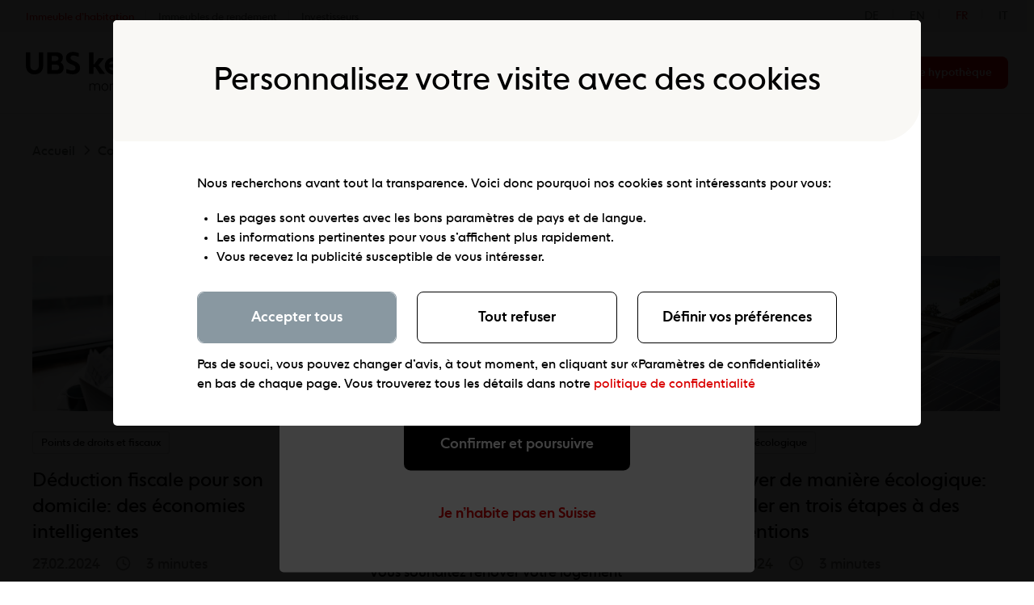

--- FILE ---
content_type: text/html; charset=UTF-8
request_url: https://key4.ch/fr/coach/tag/renovation/
body_size: 10938
content:
<!DOCTYPE html>
<html class="html archive tax-magazine_tags term-renovation term-208" lang="fr-FR">
  <head>
    <meta charset="utf-8">
<meta http-equiv="X-UA-Compatible" content="IE=edge">
<meta name="viewport" content="width=device-width, initial-scale=1">
<link rel="alternate" type="application/rss+xml" title="UBS key4 mortgages Feed" href="https://key4.ch/fr/feed/">
<link rel="shortcut icon" type="image/png" href="/wp-content/themes/flynt-1.2.1/dist/assets/images/favicon/favicon-5a83177a1e.png">
<link rel="preconnect" href="https://analytics.ubs.com">
<link rel="preconnect" href="http://analytics.ubs.com">
<link rel="preconnect" href="https://www.google.com">
<link rel="preconnect" href="https://facebook.com">
<link rel="preconnect" href="https://assets.adobedtm.com">
<link rel="dns-prefetch" href="https://www.youtube-nocookie.com">
<link rel="dns-prefetch" href="https://analytics.ubs.com">
<link rel="dns-prefetch" href="http://analytics.ubs.com">
<link rel="dns-prefetch" href="https://www.google.com">
<link rel="dns-prefetch" href="https://facebook.com">
<link rel="dns-prefetch" href="https://assets.adobedtm.com">
<link href="/wp-content/themes/flynt-1.2.1/dist/assets/fonts/NEXTBook-Light-00fc91c967.woff2" as="font" type="font/woff2" crossorigin>
<link href="/wp-content/themes/flynt-1.2.1/dist/assets/fonts/NEXTBook-Medium-548a952520.woff2" as="font" type="font/woff2" crossorigin>
<link href="/wp-content/themes/flynt-1.2.1/dist/assets/fonts/NEXTBook-Regular-8f432a446d.woff2" as="font" type="font/woff2" crossorigin>
<link rel="alternate" hreflang="en" href="https://key4.ch/en/coach/tag/renovation/" />
<link rel="alternate" hreflang="fr" href="https://key4.ch/fr/coach/tag/renovation/" />
<link rel="alternate" hreflang="de" href="https://key4.ch/de/coach/tag/renovation/" />
<link rel="alternate" hreflang="it" href="https://key4.ch/it/coach/tag/renovation/" />
<!--[if lte IE 9]><script>var oldIE = true;</script><![endif]--><noscript>
<p style="margin:0;padding:0;border:0;">
<img src="https://a1.adform.net/Serving/TrackPoint/?pm=1586921&ADFPageName=Microsites|key4&ADFdivider=|&itm={sv1:'fr',sv2:'http:https://key4.ch/fr/coach/tag/renovation/',sv3:'',sv4:'ch'}" width="1" height="1" alt="" />
</p></noscript><script>;(function(win, doc, style, timeout) {
        var STYLE_ID = 'at-body-style';

        function getParent() {
          return doc.getElementsByTagName('head')[0];
        }

        function addStyle(parent, id, def) {
          if (!parent) {
            return;
          }

          var style = doc.createElement('style');
          style.id = id;
          style.innerHTML = def;
          parent.appendChild(style);
        }

        function removeStyle(parent, id) {
          if (!parent) {
            return;
          }

          var style = doc.getElementById(id);

          if (!style) {
            return;
          }

          parent.removeChild(style);
        }

        addStyle(getParent(), STYLE_ID, style);
        setTimeout(function() {
          removeStyle(getParent(), STYLE_ID);
        }, timeout);
      }(window, document, "body {opacity: 0 !important}", 3000));</script>
	<!-- This site is optimized with the Yoast SEO plugin v16.2 - https://yoast.com/wordpress/plugins/seo/ -->
	<title>Guide: rénover une maison ou un appartement | key4.ch</title>
	<meta name="description" content="Découvrez tout ce qu’il faut savoir sur la rénovation d’une propriété dans notre guide gratuit. En savoir plus maintenant!" />
	<meta name="robots" content="index, follow, max-snippet:-1, max-image-preview:large, max-video-preview:-1" />
	<link rel="canonical" href="https://key4.ch/fr/coach/tag/renovation/" />
	<meta property="og:locale" content="fr_FR" />
	<meta property="og:type" content="article" />
	<meta property="og:title" content="Guide: rénover une maison ou un appartement | key4.ch" />
	<meta property="og:description" content="Découvrez tout ce qu’il faut savoir sur la rénovation d’une propriété dans notre guide gratuit. En savoir plus maintenant!" />
	<meta property="og:url" content="https://key4.ch/fr/coach/tag/renovation/" />
	<meta property="og:site_name" content="UBS key4 mortgages" />
	<meta property="og:image" content="https://key4.ch/wp-content/uploads/2023/03/cropped-key4-white-2023.png" />
	<meta property="og:image:width" content="512" />
	<meta property="og:image:height" content="512" />
	<meta name="twitter:card" content="summary_large_image" />
	<meta name="twitter:site" content="@UBSkey4" />
	<script type="application/ld+json" class="yoast-schema-graph">{"@context":"https://schema.org","@graph":[{"@type":"Organization","@id":"https://key4.ch/de/#organization","name":"UBS Group AG","url":"https://key4.ch/de/","sameAs":["https://www.facebook.com/UBSkey4mortgages","https://www.linkedin.com/showcase/ubskey4mortgages/","https://www.youtube.com/channel/UC4uQMIu0sCUT2P85oeemdaw","https://twitter.com/UBSkey4"],"logo":{"@type":"ImageObject","@id":"https://key4.ch/de/#logo","inLanguage":"fr-FR","url":"https://key4.ch/wp-content/uploads/2024/01/key4-logo.png","contentUrl":"https://key4.ch/wp-content/uploads/2024/01/key4-logo.png","width":512,"height":512,"caption":"UBS Group AG"},"image":{"@id":"https://key4.ch/de/#logo"}},{"@type":"WebSite","@id":"https://key4.ch/de/#website","url":"https://key4.ch/de/","name":"UBS key4 mortgages","description":"","publisher":{"@id":"https://key4.ch/de/#organization"},"potentialAction":[{"@type":"SearchAction","target":"https://key4.ch/de/?s={search_term_string}","query-input":"required name=search_term_string"}],"inLanguage":"fr-FR"},{"@type":"CollectionPage","@id":"https://key4.ch/fr/coach/tag/renovation/#webpage","url":"https://key4.ch/fr/coach/tag/renovation/","name":"Guide: r\u00e9nover une maison ou un appartement | key4.ch","isPartOf":{"@id":"https://key4.ch/de/#website"},"description":"D\u00e9couvrez tout ce qu\u2019il faut savoir sur la r\u00e9novation d\u2019une propri\u00e9t\u00e9 dans notre guide gratuit. En savoir plus maintenant!","breadcrumb":{"@id":"https://key4.ch/fr/coach/tag/renovation/#breadcrumb"},"inLanguage":"fr-FR","potentialAction":[{"@type":"ReadAction","target":["https://key4.ch/fr/coach/tag/renovation/"]}]},{"@type":"BreadcrumbList","@id":"https://key4.ch/fr/coach/tag/renovation/#breadcrumb","itemListElement":[{"@type":"ListItem","position":1,"item":{"@type":"WebPage","@id":"https://key4.ch/fr/","url":"https://key4.ch/fr/","name":"Accueil"}},{"@type":"ListItem","position":2,"item":{"@type":"WebPage","@id":"https://key4.ch/fr/coach/","url":"https://key4.ch/fr/coach/","name":"Coach"}},{"@type":"ListItem","position":3,"item":{"@id":"https://key4.ch/fr/coach/tag/renovation/#webpage"}}]}]}</script>
	<!-- / Yoast SEO plugin. -->


<script>
var FlyntData = {"adform":"\/\/a1.adform.net\/serving\/scripts\/trackpoint\/async\/","adformBreadcrumbs":"Microsites|key4","adformPM":"1586921","adobedtm":"\/\/assets.adobedtm.com\/87f37070a3c7\/5860938a3d6e\/launch-de65186f659e.min.js","country":"United States","env":"production","templateDirectoryUri":"https:\/\/key4.ch\/wp-content\/themes\/flynt-1.2.1"};
</script>
<script src='https://key4.ch/wp-content/themes/flynt-1.2.1/dist/assets/main-e3cfb63891.js' defer></script>
<meta name="generator" content="WPML ver:4.4.10 stt:1,4,3,27;" />
<link rel="icon" href="https://key4.ch/wp-content/uploads/2023/03/cropped-key4-white-2023-32x32.png" sizes="32x32" />
<link rel="icon" href="https://key4.ch/wp-content/uploads/2023/03/cropped-key4-white-2023-192x192.png" sizes="192x192" />
<link rel="apple-touch-icon" href="https://key4.ch/wp-content/uploads/2023/03/cropped-key4-white-2023-180x180.png" />
<meta name="msapplication-TileImage" content="https://key4.ch/wp-content/uploads/2023/03/cropped-key4-white-2023-270x270.png" />
		<style id="wp-custom-css">
			[is^="atrium-navigation-main"] .logo {
	top: 0;
	left: 0;
	bottom: 0;
	right: 0;
}		</style>
		<link rel="stylesheet" href="/wp-content/themes/flynt-1.2.1/dist/assets/main-7291dfb7c0.css">
      </head>
  <body>
          <div class="pageWrapper">
        <header class="mainHeader">
                      <div class="profiler-navigation-menu">
  <div class="profiler-navigation-menu-wrapper">
    <nav>
          <div class="profiler-menu">
        <ul>
                      <li class="current">
              <a href="https://key4.ch/fr/" >Immeuble d’habitation</a>
            </li>
                      <li class="">
              <a href="https://key4.ch/fr/borrowers/" >Immeubles de rendement</a>
            </li>
                      <li class="">
              <a href="https://key4.ch/fr/investors/" >Investisseurs</a>
            </li>
                  </ul>
      </div>
        </nav>
    <nav is="atrium-language-navigation">
      <div class="wrapper">
        <div class="container">
          <ul>
            <li></li>
                          <li class="">
                <a href="https://key4.ch/de/coach/tag/renovation/">
                  DE
                </a>
              </li>
                          <li class="">
                <a href="https://key4.ch/en/coach/tag/renovation/">
                  EN
                </a>
              </li>
                          <li class="current">
                <a href="https://key4.ch/fr/coach/tag/renovation/">
                  FR
                </a>
              </li>
                          <li class="">
                <a href="https://key4.ch/it/coach/tag/renovation/">
                  IT
                </a>
              </li>
                      </ul>
        </div>
      </div>
    </nav>
  </div>
</div>

<nav is="atrium-navigation-main" class="atrium-navigation-main-fr atrium-navigation-main--sore">
  <div class="wrapper">
    <div class="container">
      <a class="logo" href="https://key4.ch/fr/">
        <img class="logo-image" src="/wp-content/themes/flynt-1.2.1/dist/assets/images/logos/ubs-key4-logo-55628d9965.svg" alt="UBS key4 mortgages">
      </a>
              <ul class="menu">
                      <li class="menu-item">
              <a class="menu-link" href="https://key4.ch/fr/current-interest-rates/" >Taux d'intérêt</a>
              
            </li>
                      <li class="menu-item">
              <a class="menu-link menu-link--parent" href="https://key4.ch/fr/mortgage/" >Hypothèques</a>
                              <div class="menu-submenu">
                  <ul>
                                      <li class="menu-item ">
                      <a class="menu-link" href="https://key4.ch/fr/mortgage/" >Hypothèques</a>
                    </li>
                                      <li class="menu-item ">
                      <a class="menu-link" href="https://key4.ch/fr/mortgage/definition/" >Qu’est-ce qu’une hypothèque?</a>
                    </li>
                                      <li class="menu-item ">
                      <a class="menu-link" href="https://key4.ch/fr/mortgage/comparison/" >Comparaison d’hypothèques</a>
                    </li>
                                      <li class="menu-item ">
                      <a class="menu-link" href="https://key4.ch/fr/mortgage/fixed-rate/" >Hypothèque fixe</a>
                    </li>
                                      <li class="menu-item ">
                      <a class="menu-link" href="https://key4.ch/fr/mortgage/saron/" >Hypothèque SARON</a>
                    </li>
                                      <li class="menu-item ">
                      <a class="menu-link" href="https://key4.ch/fr/green-mortgage/" >Green Mortgage</a>
                    </li>
                                      <li class="menu-item ">
                      <a class="menu-link" href="https://key4.ch/fr/mortgage/home-owner/" >Options de transfert</a>
                    </li>
                                                      </ul>
                </div>
              
            </li>
                      <li class="menu-item">
              <a class="menu-link menu-link--parent" href="https://key4.ch/fr/mortgage-calculator/" >Calculateurs</a>
                              <div class="menu-submenu">
                  <ul>
                                      <li class="menu-item ">
                      <a class="menu-link" href="https://key4.ch/fr/mortgage-calculator/" >Calculateur d’hypothèques</a>
                    </li>
                                      <li class="menu-item ">
                      <a class="menu-link" href="https://key4.ch/fr/purchase-price-calculator/" >Calculateur de prix d’achat</a>
                    </li>
                                      <li class="menu-item ">
                      <a class="menu-link" href="https://key4.ch/fr/property-assessment/" >Estimation de biens immobiliers</a>
                    </li>
                                                      </ul>
                </div>
              
            </li>
                      <li class="menu-item">
              <a class="menu-link menu-link--parent" href="https://key4.ch/fr/faq/" >Aide</a>
                              <div class="menu-submenu">
                  <ul>
                                      <li class="menu-item ">
                      <a class="menu-link" href="https://key4.ch/fr/faq/" >Questions et réponses</a>
                    </li>
                                      <li class="menu-item ">
                      <a class="menu-link" href="https://key4.ch/fr/contact/" >Contact</a>
                    </li>
                                                      </ul>
                </div>
              
            </li>
                      <li class="menu-item">
              <a class="menu-link menu-link--parent" href="https://key4.ch/fr/what-is-key4/" >À propos de key4</a>
                              <div class="menu-submenu">
                  <ul>
                                      <li class="menu-item ">
                      <a class="menu-link" href="https://key4.ch/fr/what-is-key4/" >Qu’est-ce que UBS key4 mortgages?</a>
                    </li>
                                      <li class="menu-item ">
                      <a class="menu-link" href="https://key4.ch/fr/partners/" >Fournisseurs</a>
                    </li>
                                      <li class="menu-item ">
                      <a class="menu-link" href="https://key4.ch/fr/videos/" >Vidéos explicatives</a>
                    </li>
                                                      </ul>
                </div>
              
            </li>
                      <li class="menu-item">
              <a class="menu-link menu-link--parent" href="https://key4.ch/fr/coach/" >Coach</a>
                              <div class="menu-submenu">
                  <ul>
                                                        <li class="menu-item">
                      <a class="menu-link" href="https://key4.ch/fr/coach/search-and-buy/">Rechercher et achat</a>
                    </li>
                                      <li class="menu-item">
                      <a class="menu-link" href="https://key4.ch/fr/coach/financing/">Financement</a>
                    </li>
                                      <li class="menu-item">
                      <a class="menu-link" href="https://key4.ch/fr/coach/building-and-renovating/">Construction et rénovation</a>
                    </li>
                                      <li class="menu-item">
                      <a class="menu-link" href="https://key4.ch/fr/coach/legislation-and-taxes/">Points de droits et fiscaux</a>
                    </li>
                                      <li class="menu-item">
                      <a class="menu-link" href="https://key4.ch/fr/coach/forecasts-and-studies/">Prévisions et études</a>
                    </li>
                                      <li class="menu-item">
                      <a class="menu-link" href="https://key4.ch/fr/coach/climate-friendly-housing/">Habitat écologique</a>
                    </li>
                                    </ul>
                </div>
              
            </li>
                  </ul>
                <div is="atrium-navigation-cta" class="hidden">
              <link type="text/css" rel="stylesheet" href="/wp-content/themes/flynt-1.2.1/dist/assets/Components/AtriumCTA-c7e8810f0d.css"><div class="atriumComponent atriumComponent--nested bg-transparent" is="component-atrium-cta">
  <div class="atriumComponentContentWrapper bg-transparent">
    <div class="atriumComponentContent">
                        <div class="CTAItems singleCtaLayout">
                          <a href="https://key4.ch/fr/mortgage-ownership/" 
                data-event="get started"
                data-adform-event="Key4|StartJourney"
                data-track
                class="button button--small button--primary">
                  Trouver une hypothèque 
              </a>
                      </div>
                    </div>
  </div>
</div>


      </div>

    </div>
  </div>
</nav>

            <nav is="atrium-navigation-burger" class="atriumComponent">
  <div class="container centerMaxWidthContainer">
    <a class="logo" href="https://key4.ch/fr/">
  <img class="logo-image" src="/wp-content/themes/flynt-1.2.1/dist/assets/images/logos/ubs-key4-logo-55628d9965.svg" alt="UBS key4 mortgages">
</a>
        <div is="atrium-navigation-cta" class="hidden">
              <div class="atriumComponent atriumComponent--nested bg-transparent" is="component-atrium-cta">
  <div class="atriumComponentContentWrapper bg-transparent">
    <div class="atriumComponentContent">
                        <div class="CTAItems singleCtaLayout">
                          <a href="https://key4.ch/fr/mortgage-ownership/" 
                data-event="get started"
                data-adform-event="Key4|StartJourney"
                data-track
                class="button button--small button--primary">
                  Trouver une hypothèque 
              </a>
                      </div>
                    </div>
  </div>
</div>


      </div>

          <button class="hamburger" type="button" data-toggle-menu aria-label="Toggle Menu">
  <span class="hamburger-barPrimary"></span>
  <span class="hamburger-barSecondary"></span>
</button>
      </div>
      <div class="menu">
  
  <ul class="burger-menu">
          <li class="burger-menu-item burger-menu-item--collapsed ">
        <a class="burger-menu-link" href="#" >
          Taux d'intérêt
        </a>
                  <div class="burger-menu-submenu">
            <ul class="sub-menu">
                              <li class="sub-menu-item ">
                  <a class="sub-menu-link" href="https://key4.ch/fr/current-interest-rates/" >Intérêts hypothécaires</a>
                </li>
                                        </ul>
          </div>
              </li>
          <li class="burger-menu-item burger-menu-item--collapsed ">
        <a class="burger-menu-link" href="#" >
          Hypothèques
        </a>
                  <div class="burger-menu-submenu">
            <ul class="sub-menu">
                              <li class="sub-menu-item ">
                  <a class="sub-menu-link" href="https://key4.ch/fr/mortgage/" >Hypothèques</a>
                </li>
                              <li class="sub-menu-item ">
                  <a class="sub-menu-link" href="https://key4.ch/fr/mortgage/definition/" >Qu’est-ce qu’une hypothèque?</a>
                </li>
                              <li class="sub-menu-item ">
                  <a class="sub-menu-link" href="https://key4.ch/fr/mortgage/comparison/" >Comparaison d’hypothèques</a>
                </li>
                              <li class="sub-menu-item ">
                  <a class="sub-menu-link" href="https://key4.ch/fr/mortgage/fixed-rate/" >Hypothèque fixe</a>
                </li>
                              <li class="sub-menu-item ">
                  <a class="sub-menu-link" href="https://key4.ch/fr/mortgage/saron/" >Hypothèque SARON</a>
                </li>
                              <li class="sub-menu-item ">
                  <a class="sub-menu-link" href="https://key4.ch/fr/green-mortgage/" >Green Mortgage</a>
                </li>
                              <li class="sub-menu-item ">
                  <a class="sub-menu-link" href="https://key4.ch/fr/mortgage/home-owner/" >Options de transfert</a>
                </li>
                                        </ul>
          </div>
              </li>
          <li class="burger-menu-item burger-menu-item--collapsed ">
        <a class="burger-menu-link" href="https://key4.ch/fr/mortgage-calculator/" >
          Calculateurs
        </a>
                  <div class="burger-menu-submenu">
            <ul class="sub-menu">
                              <li class="sub-menu-item ">
                  <a class="sub-menu-link" href="https://key4.ch/fr/mortgage-calculator/" >Calculateur d’hypothèques</a>
                </li>
                              <li class="sub-menu-item ">
                  <a class="sub-menu-link" href="https://key4.ch/fr/purchase-price-calculator/" >Calculateur de prix d’achat</a>
                </li>
                              <li class="sub-menu-item ">
                  <a class="sub-menu-link" href="https://key4.ch/fr/property-assessment/" >Estimation de biens immobiliers</a>
                </li>
                                        </ul>
          </div>
              </li>
          <li class="burger-menu-item burger-menu-item--collapsed ">
        <a class="burger-menu-link" href="#" >
          Aide
        </a>
                  <div class="burger-menu-submenu">
            <ul class="sub-menu">
                              <li class="sub-menu-item ">
                  <a class="sub-menu-link" href="https://key4.ch/fr/faq/" >Questions et réponses</a>
                </li>
                              <li class="sub-menu-item ">
                  <a class="sub-menu-link" href="https://key4.ch/fr/contact/" >Contact</a>
                </li>
                                        </ul>
          </div>
              </li>
          <li class="burger-menu-item burger-menu-item--collapsed ">
        <a class="burger-menu-link" href="#" >
          À propos de key4
        </a>
                  <div class="burger-menu-submenu">
            <ul class="sub-menu">
                              <li class="sub-menu-item ">
                  <a class="sub-menu-link" href="https://key4.ch/fr/what-is-key4/" >Qu’est-ce que UBS key4 mortgages?</a>
                </li>
                              <li class="sub-menu-item ">
                  <a class="sub-menu-link" href="https://key4.ch/fr/partners/" >Fournisseurs</a>
                </li>
                              <li class="sub-menu-item ">
                  <a class="sub-menu-link" href="https://key4.ch/fr/videos/" >Vidéos explicatives</a>
                </li>
                                        </ul>
          </div>
              </li>
          <li class="burger-menu-item burger-menu-item--collapsed ">
        <a class="burger-menu-link" href="https://key4.ch/fr/coach/" >
          Coach
        </a>
                  <div class="burger-menu-submenu">
            <ul class="sub-menu">
                              <li class="sub-menu-item ">
                  <a class="sub-menu-link" href="https://key4.ch/fr/coach/" >Coach</a>
                </li>
                                            <li class="sub-menu-item">
                  <a class="sub-menu-link" href="https://key4.ch/fr/coach/search-and-buy/">Rechercher et achat</a>
                </li>
                              <li class="sub-menu-item">
                  <a class="sub-menu-link" href="https://key4.ch/fr/coach/financing/">Financement</a>
                </li>
                              <li class="sub-menu-item">
                  <a class="sub-menu-link" href="https://key4.ch/fr/coach/building-and-renovating/">Construction et rénovation</a>
                </li>
                              <li class="sub-menu-item">
                  <a class="sub-menu-link" href="https://key4.ch/fr/coach/legislation-and-taxes/">Points de droits et fiscaux</a>
                </li>
                              <li class="sub-menu-item">
                  <a class="sub-menu-link" href="https://key4.ch/fr/coach/forecasts-and-studies/">Prévisions et études</a>
                </li>
                              <li class="sub-menu-item">
                  <a class="sub-menu-link" href="https://key4.ch/fr/coach/climate-friendly-housing/">Habitat écologique</a>
                </li>
                          </ul>
          </div>
              </li>
      </ul>
  <nav class="burger-languages" is="atrium-language-navigation">
    <ul>
              <li class="">
          <a href="https://key4.ch/de/coach/tag/renovation/">
            DE
          </a>
        </li>
              <li class="">
          <a href="https://key4.ch/en/coach/tag/renovation/">
            EN
          </a>
        </li>
              <li class="current">
          <a href="https://key4.ch/fr/coach/tag/renovation/">
            FR
          </a>
        </li>
              <li class="">
          <a href="https://key4.ch/it/coach/tag/renovation/">
            IT
          </a>
        </li>
          </ul>
  </nav>
  <nav class="profiler">
                <div class="profiler-burger">
        <ul>
                      <li class="current">
              <a href="https://key4.ch/fr/" >Immeuble d’habitation</a>
            </li>
                      <li class="">
              <a href="https://key4.ch/fr/borrowers/" >Immeubles de rendement</a>
            </li>
                      <li class="">
              <a href="https://key4.ch/fr/investors/" >Investisseurs</a>
            </li>
                  </ul>
      </div>
      </nav>
</div>
  </nav>

                  </header>
        <main class="mainContent">
                      
    <link type="text/css" rel="stylesheet" href="/wp-content/themes/flynt-1.2.1/dist/assets/Components/AtriumBreadcrumbs-7e2240cdd8.css"><div class="atriumComponent bg-transparent" is="component-atrium-breadcrumbs">
  <div class="atriumComponentContentWrapper bg-transparent">
    <div class="atriumComponentContent">
      <div class="container">
                  <div class="breadcrumb">
            <span><span><a href="https://key4.ch/fr/">Accueil</a> 
<svg class="atrium-icon" focusable="false">
    <use xlink:href="/wp-content/themes/flynt-1.2.1/dist/assets/images/icons/sprite-3841dba03d.svg#right"></use>
</svg> <span><a href="https://key4.ch/fr/coach/">Coach</a> 
<svg class="atrium-icon" focusable="false">
    <use xlink:href="/wp-content/themes/flynt-1.2.1/dist/assets/images/icons/sprite-3841dba03d.svg#right"></use>
</svg> <span class="breadcrumb_last" aria-current="page">Rénovation</span></span></span></span>
          </div>
              </div>
    </div>
  </div>
</div>


  
  <link type="text/css" rel="stylesheet" href="/wp-content/themes/flynt-1.2.1/dist/assets/Components/AtriumMagazineArticlesListTitle-5b27e91ce8.css"><div class="atriumComponent v-reduce--top bg-transparent layout--tagPage" is="component-atrium-magazine-articles-list-title">
  <div class="atriumComponentContentWrapper bg-white">
    <div class="atriumComponentContent magazineArticlesListTitle--title">
                        <h2>#Rénovation</h2>
                  </div>
  </div>
</div>


  
  <div class="atriumComponent v-reduce bg-transparent" is="component-atrium-magazine-articles-list">
  <link type="text/css" rel="stylesheet" href="/wp-content/themes/flynt-1.2.1/dist/assets/Components/AtriumMagazineArticlesList-1b543a318f.css">
    <div class="atriumComponentContentWrapper bg-white">
    <div class="atriumComponentContent">
      <div class="articlesList">
                                          <div is="component-atrium-magazine-article-teaser">
  <link type="text/css" rel="stylesheet" href="/wp-content/themes/flynt-1.2.1/dist/assets/Components/AtriumMagazineArticleTeaser-e81cc1a97e.css">
        <div class="articleTeaserImage">
  <a href="https://key4.ch/fr/coach/legislation-and-taxes/tax-deductions/">
    <img alt="Un homme remplit sa déclaration d’impôts. A côté de lui, il y a des documents et une calculatrice." src="/wp-content/themes/flynt-1.2.1/dist/assets/images/magazine/eigenheim-f159d58377.jpg"/>
  </a>
</div>
  <div class="articleTeaserCategoryTitle">
    <div class="articleTeaserCategory">
      <a href="https://key4.ch/fr/coach/legislation-and-taxes/" data-name="coach category - legislation &amp; taxes">Points de droits et fiscaux</a>
  </div>
    <div class="articleTeaserTitle">
  <h4><a href="https://key4.ch/fr/coach/legislation-and-taxes/tax-deductions/">Déduction fiscale pour son domicile: des économies intelligentes</a></h4>
</div>
  </div>
<div class="articleTeaserDateTime">
  27.02.2024<span class="articleTeaserDateTimeIcon time">
<svg class="atrium-icon" focusable="false">
    <use xlink:href="/wp-content/themes/flynt-1.2.1/dist/assets/images/icons/sprite-3841dba03d.svg#time"></use>
</svg></span>3 minutes
</div>
<div class="articleTeaserSummary">
  Avec une préparation et des connaissances, les propriétaires économisent sur leur déclaration d’impôts – voir l’article pour plus d’informations.
</div>
<div class="articleTeaserLink">
  <a href="https://key4.ch/fr/coach/legislation-and-taxes/tax-deductions/" data-name="coach read now">Lire plus <span class="articleTeaserLinkIcon">
<svg class="atrium-icon" focusable="false">
    <use xlink:href="/wp-content/themes/flynt-1.2.1/dist/assets/images/icons/sprite-3841dba03d.svg#arrow-right"></use>
</svg></span></a>
</div>
  </div>

                                              <div is="component-atrium-magazine-article-teaser">
  
        <div class="articleTeaserImage">
  <a href="https://key4.ch/fr/coach/climate-friendly-housing/checklist-energy-efficient-renovation/">
    <img alt="Un homme et une femme sont assis au sol et examinent un plan de construction." src="/wp-content/themes/flynt-1.2.1/dist/assets/images/magazine/checkliste-a5779015b8.jpg"/>
  </a>
</div>
  <div class="articleTeaserCategoryTitle">
    <div class="articleTeaserCategory">
      <a href="https://key4.ch/fr/coach/climate-friendly-housing/" data-name="coach category - climate-friendly housing">Habitat écologique</a>
  </div>
    <div class="articleTeaserTitle">
  <h4><a href="https://key4.ch/fr/coach/climate-friendly-housing/checklist-energy-efficient-renovation/">Check-list pour la rénovation énergétique de votre logement</a></h4>
</div>
  </div>
<div class="articleTeaserDateTime">
  19.02.2024<span class="articleTeaserDateTimeIcon time">
<svg class="atrium-icon" focusable="false">
    <use xlink:href="/wp-content/themes/flynt-1.2.1/dist/assets/images/icons/sprite-3841dba03d.svg#time"></use>
</svg></span>3 minutes
</div>
<div class="articleTeaserSummary">
  Vous souhaitez rénover votre logement durablement? Avec la check-list, découvrez étape par étape les questions cruciales en matière de rénovation énergétique et ce qui doit être pris en compte.
</div>
<div class="articleTeaserLink">
  <a href="https://key4.ch/fr/coach/climate-friendly-housing/checklist-energy-efficient-renovation/" data-name="coach read now">Lire plus <span class="articleTeaserLinkIcon">
<svg class="atrium-icon" focusable="false">
    <use xlink:href="/wp-content/themes/flynt-1.2.1/dist/assets/images/icons/sprite-3841dba03d.svg#arrow-right"></use>
</svg></span></a>
</div>
  </div>

                                              <div is="component-atrium-magazine-article-teaser">
  
        <div class="articleTeaserImage">
  <a href="https://key4.ch/fr/coach/climate-friendly-housing/subsidies-environmentally-friendly-renovation/">
    <img alt="Un homme et une femme à la fenêtre d’un toit équipé d’une installation photovoltaïque." src="/wp-content/themes/flynt-1.2.1/dist/assets/images/magazine/fordergelder-d67d1f7cbb.jpg"/>
  </a>
</div>
  <div class="articleTeaserCategoryTitle">
    <div class="articleTeaserCategory">
      <a href="https://key4.ch/fr/coach/climate-friendly-housing/" data-name="coach category - climate-friendly housing">Habitat écologique</a>
  </div>
    <div class="articleTeaserTitle">
  <h4><a href="https://key4.ch/fr/coach/climate-friendly-housing/subsidies-environmentally-friendly-renovation/">Rénover de manière écologique: accéder en trois étapes à des subventions</a></h4>
</div>
  </div>
<div class="articleTeaserDateTime">
  19.02.2024<span class="articleTeaserDateTimeIcon time">
<svg class="atrium-icon" focusable="false">
    <use xlink:href="/wp-content/themes/flynt-1.2.1/dist/assets/images/icons/sprite-3841dba03d.svg#time"></use>
</svg></span>3 minutes
</div>
<div class="articleTeaserSummary">
  Un logement efficace sur le plan énergétique est souvent moins cher. Voici en trois étapes comment demander des subventions de la Confédération et des cantons pour vous y aider.
</div>
<div class="articleTeaserLink">
  <a href="https://key4.ch/fr/coach/climate-friendly-housing/subsidies-environmentally-friendly-renovation/" data-name="coach read now">Lire plus <span class="articleTeaserLinkIcon">
<svg class="atrium-icon" focusable="false">
    <use xlink:href="/wp-content/themes/flynt-1.2.1/dist/assets/images/icons/sprite-3841dba03d.svg#arrow-right"></use>
</svg></span></a>
</div>
  </div>

                                              <div is="component-atrium-magazine-article-teaser">
  
        <div class="articleTeaserImage">
  <a href="https://key4.ch/fr/coach/building-and-renovating/options-financing-and-insurance/">
    <img alt="Gros plan: mains gantées en train d’appliquer un enduit sur un mur" src="/wp-content/themes/flynt-1.2.1/dist/assets/images/magazine/hausanbau-812bcd484c.jpg"/>
  </a>
</div>
  <div class="articleTeaserCategoryTitle">
    <div class="articleTeaserCategory">
      <a href="https://key4.ch/fr/coach/building-and-renovating/" data-name="coach category - building &amp; renovating">Construction et rénovation</a>
  </div>
    <div class="articleTeaserTitle">
  <h4><a href="https://key4.ch/fr/coach/building-and-renovating/options-financing-and-insurance/">Extension de maison: ce dont vous devez tenir compte en matière de coûts, de planification et d’assurance</a></h4>
</div>
  </div>
<div class="articleTeaserDateTime">
  12.09.2023<span class="articleTeaserDateTimeIcon time">
<svg class="atrium-icon" focusable="false">
    <use xlink:href="/wp-content/themes/flynt-1.2.1/dist/assets/images/icons/sprite-3841dba03d.svg#time"></use>
</svg></span>3 minutes
</div>
<div class="articleTeaserSummary">
  Vous avez un grand jardin, mais votre maison est trop petite? Dans ce cas, inversez le rapport: avec une extension, vous augmentez votre surface habitable. Nous vous expliquons ici ce à quoi vous devez prêter attention en matière d’exécution, de financement et d’assurance.


</div>
<div class="articleTeaserLink">
  <a href="https://key4.ch/fr/coach/building-and-renovating/options-financing-and-insurance/" data-name="coach read now">Lire plus <span class="articleTeaserLinkIcon">
<svg class="atrium-icon" focusable="false">
    <use xlink:href="/wp-content/themes/flynt-1.2.1/dist/assets/images/icons/sprite-3841dba03d.svg#arrow-right"></use>
</svg></span></a>
</div>
  </div>

                                              <div is="component-atrium-magazine-article-teaser">
  
        <div class="articleTeaserImage">
  <a href="https://key4.ch/fr/coach/climate-friendly-housing/what-kind-of-energy-saving-measures-make-sense-and-when/">
    <img alt="Une personne vérifie sa consommation d’énergie sur une app" src="/wp-content/themes/flynt-1.2.1/dist/assets/images/magazine/energieverbrauch-e207762ae1.jpg"/>
  </a>
</div>
  <div class="articleTeaserCategoryTitle">
    <div class="articleTeaserCategory">
      <a href="https://key4.ch/fr/coach/climate-friendly-housing/" data-name="coach category - climate-friendly housing">Habitat écologique</a>
  </div>
    <div class="articleTeaserTitle">
  <h4><a href="https://key4.ch/fr/coach/climate-friendly-housing/what-kind-of-energy-saving-measures-make-sense-and-when/">Quand et comment rénover son bien pour consommer moins d’énergie?</a></h4>
</div>
  </div>
<div class="articleTeaserDateTime">
  27.04.2023<span class="articleTeaserDateTimeIcon time">
<svg class="atrium-icon" focusable="false">
    <use xlink:href="/wp-content/themes/flynt-1.2.1/dist/assets/images/icons/sprite-3841dba03d.svg#time"></use>
</svg></span>3 minutes
</div>
<div class="articleTeaserSummary">
  Quelles qu’elles soient, les rénovations sont inévitables pour les propriétaires d’anciens biens immobiliers. Découvrez pourquoi et quand les investissements durables sont conseillés.
</div>
<div class="articleTeaserLink">
  <a href="https://key4.ch/fr/coach/climate-friendly-housing/what-kind-of-energy-saving-measures-make-sense-and-when/" data-name="coach read now">Lire plus <span class="articleTeaserLinkIcon">
<svg class="atrium-icon" focusable="false">
    <use xlink:href="/wp-content/themes/flynt-1.2.1/dist/assets/images/icons/sprite-3841dba03d.svg#arrow-right"></use>
</svg></span></a>
</div>
  </div>

                                              <div is="component-atrium-magazine-article-teaser">
  
        <div class="articleTeaserImage">
  <a href="https://key4.ch/fr/coach/climate-friendly-housing/from-geak-to-minergie-5-labels-for-climate-friendly-renovation/">
    <img alt="Les différents niveaux de certification sont représentés sur la façade d’une maison miniature. " src="/wp-content/themes/flynt-1.2.1/dist/assets/images/magazine/nachhaltigesanierung-bdb16d37b0.jpg"/>
  </a>
</div>
  <div class="articleTeaserCategoryTitle">
    <div class="articleTeaserCategory">
      <a href="https://key4.ch/fr/coach/climate-friendly-housing/" data-name="coach category - climate-friendly housing">Habitat écologique</a>
  </div>
    <div class="articleTeaserTitle">
  <h4><a href="https://key4.ch/fr/coach/climate-friendly-housing/from-geak-to-minergie-5-labels-for-climate-friendly-renovation/">Du CECB à Minergie: cinq labels pour des rénovations écologiques</a></h4>
</div>
  </div>
<div class="articleTeaserDateTime">
  20.12.2022<span class="articleTeaserDateTimeIcon time">
<svg class="atrium-icon" focusable="false">
    <use xlink:href="/wp-content/themes/flynt-1.2.1/dist/assets/images/icons/sprite-3841dba03d.svg#time"></use>
</svg></span>5 minutes
</div>
<div class="articleTeaserSummary">
  Quand considère-t-on qu’un projet de construction est écologique? Différents labels et standards en définissent les critères. Découvrez-en plus sur les cinq labels suisses majeurs dans cet article.  
</div>
<div class="articleTeaserLink">
  <a href="https://key4.ch/fr/coach/climate-friendly-housing/from-geak-to-minergie-5-labels-for-climate-friendly-renovation/" data-name="coach read now">Lire plus <span class="articleTeaserLinkIcon">
<svg class="atrium-icon" focusable="false">
    <use xlink:href="/wp-content/themes/flynt-1.2.1/dist/assets/images/icons/sprite-3841dba03d.svg#arrow-right"></use>
</svg></span></a>
</div>
  </div>

                                              <div is="component-atrium-magazine-article-teaser">
  
        <div class="articleTeaserImage">
  <a href="https://key4.ch/fr/coach/climate-friendly-housing/how-the-circular-economy-is-revolutionizing-construction/">
    <img alt="Fotograf: Roman Keller " src="/wp-content/themes/flynt-1.2.1/dist/assets/images/magazine/interview-richner-bb08213825.jpg"/>
  </a>
</div>
  <div class="articleTeaserCategoryTitle">
    <div class="articleTeaserCategory">
      <a href="https://key4.ch/fr/coach/climate-friendly-housing/" data-name="coach category - climate-friendly housing">Habitat écologique</a>
  </div>
    <div class="articleTeaserTitle">
  <h4><a href="https://key4.ch/fr/coach/climate-friendly-housing/how-the-circular-economy-is-revolutionizing-construction/">Comment l’économie circulaire révolutionne le secteur du bâtiment</a></h4>
</div>
  </div>
<div class="articleTeaserDateTime">
  17.08.2022<span class="articleTeaserDateTimeIcon time">
<svg class="atrium-icon" focusable="false">
    <use xlink:href="/wp-content/themes/flynt-1.2.1/dist/assets/images/icons/sprite-3841dba03d.svg#time"></use>
</svg></span>6 minutes
</div>
<div class="articleTeaserSummary">
  Dr Peter Richner, directeur adjoint de l’Empa, explique dans une interview la tendance de la construction circulaire et comment le concept d’économie circulaire révolutionne le secteur du bâtiment. 
</div>
<div class="articleTeaserLink">
  <a href="https://key4.ch/fr/coach/climate-friendly-housing/how-the-circular-economy-is-revolutionizing-construction/" data-name="coach read now">Lire plus <span class="articleTeaserLinkIcon">
<svg class="atrium-icon" focusable="false">
    <use xlink:href="/wp-content/themes/flynt-1.2.1/dist/assets/images/icons/sprite-3841dba03d.svg#arrow-right"></use>
</svg></span></a>
</div>
  </div>

                                              <div is="component-atrium-magazine-article-teaser">
  
        <div class="articleTeaserImage">
  <a href="https://key4.ch/fr/coach/climate-friendly-housing/can-home-insulation-save-energy-and-money/">
    <img alt="Un couvreur rénove l’isolation d’une maison individuelle " src="/wp-content/themes/flynt-1.2.1/dist/assets/images/magazine/dammung-e78afa2cb8.jpg"/>
  </a>
</div>
  <div class="articleTeaserCategoryTitle">
    <div class="articleTeaserCategory">
      <a href="https://key4.ch/fr/coach/climate-friendly-housing/" data-name="coach category - climate-friendly housing">Habitat écologique</a>
  </div>
    <div class="articleTeaserTitle">
  <h4><a href="https://key4.ch/fr/coach/climate-friendly-housing/can-home-insulation-save-energy-and-money/">Faire des économies avec une bonne isolation, c’est possible?</a></h4>
</div>
  </div>
<div class="articleTeaserDateTime">
  23.05.2022<span class="articleTeaserDateTimeIcon time">
<svg class="atrium-icon" focusable="false">
    <use xlink:href="/wp-content/themes/flynt-1.2.1/dist/assets/images/icons/sprite-3841dba03d.svg#time"></use>
</svg></span>3 minutes
</div>
<div class="articleTeaserSummary">
  Bien isoler sa façade, son toit ou sa cave permet de faire des économies d’énergie considérables. Cependant, une rénovation énergétique est-elle rentable? Nous vous expliquons tout dans cet article.  
</div>
<div class="articleTeaserLink">
  <a href="https://key4.ch/fr/coach/climate-friendly-housing/can-home-insulation-save-energy-and-money/" data-name="coach read now">Lire plus <span class="articleTeaserLinkIcon">
<svg class="atrium-icon" focusable="false">
    <use xlink:href="/wp-content/themes/flynt-1.2.1/dist/assets/images/icons/sprite-3841dba03d.svg#arrow-right"></use>
</svg></span></a>
</div>
  </div>

                                              <div is="component-atrium-magazine-article-teaser">
  
        <div class="articleTeaserImage">
  <a href="https://key4.ch/fr/coach/climate-friendly-housing/building-sustainably-just-a-trend-or-the-future-of-construction/">
    <img alt="Link zur Datenbank " src="/wp-content/themes/flynt-1.2.1/dist/assets/images/magazine/interview-menti-9f5b454cd4.jpg"/>
  </a>
</div>
  <div class="articleTeaserCategoryTitle">
    <div class="articleTeaserCategory">
      <a href="https://key4.ch/fr/coach/climate-friendly-housing/" data-name="coach category - climate-friendly housing">Habitat écologique</a>
  </div>
    <div class="articleTeaserTitle">
  <h4><a href="https://key4.ch/fr/coach/climate-friendly-housing/building-sustainably-just-a-trend-or-the-future-of-construction/">Construire durablement: simple tendance ou concept d’avenir?</a></h4>
</div>
  </div>
<div class="articleTeaserDateTime">
  26.04.2022<span class="articleTeaserDateTimeIcon time">
<svg class="atrium-icon" focusable="false">
    <use xlink:href="/wp-content/themes/flynt-1.2.1/dist/assets/images/icons/sprite-3841dba03d.svg#time"></use>
</svg></span>3 minutes
</div>
<div class="articleTeaserSummary">
  Le professeur Urs-Peter Menti parle de la durabilité dans le bâtiment et de la manière dont les tendances dans ce secteur contribuent à la réalisation des objectifs climatiques suisses pour 2050.  
</div>
<div class="articleTeaserLink">
  <a href="https://key4.ch/fr/coach/climate-friendly-housing/building-sustainably-just-a-trend-or-the-future-of-construction/" data-name="coach read now">Lire plus <span class="articleTeaserLinkIcon">
<svg class="atrium-icon" focusable="false">
    <use xlink:href="/wp-content/themes/flynt-1.2.1/dist/assets/images/icons/sprite-3841dba03d.svg#arrow-right"></use>
</svg></span></a>
</div>
  </div>

                                              <div is="component-atrium-magazine-article-teaser">
  
        <div class="articleTeaserImage">
  <a href="https://key4.ch/fr/coach/climate-friendly-housing/fact-check-how-much-does-housing-affect-the-climate/">
    <img alt="Alt Text" src="/wp-content/themes/flynt-1.2.1/dist/assets/images/magazine/okologischefussabdruck-36ed83f10c.jpg"/>
  </a>
</div>
  <div class="articleTeaserCategoryTitle">
    <div class="articleTeaserCategory">
      <a href="https://key4.ch/fr/coach/climate-friendly-housing/" data-name="coach category - climate-friendly housing">Habitat écologique</a>
  </div>
    <div class="articleTeaserTitle">
  <h4><a href="https://key4.ch/fr/coach/climate-friendly-housing/fact-check-how-much-does-housing-affect-the-climate/">Fact check: l’habitat influence-t-il le climat?</a></h4>
</div>
  </div>
<div class="articleTeaserDateTime">
  23.03.2022<span class="articleTeaserDateTimeIcon time">
<svg class="atrium-icon" focusable="false">
    <use xlink:href="/wp-content/themes/flynt-1.2.1/dist/assets/images/icons/sprite-3841dba03d.svg#time"></use>
</svg></span>3 Minutes
</div>
<div class="articleTeaserSummary">
  Notre alimentation et nos habitudes de consommation affectent nos émissions de CO2. Mais qu’en est-il de notre logement? L’habitat a-t-il une influence négative sur l’empreinte écologique personnelle? 
</div>
<div class="articleTeaserLink">
  <a href="https://key4.ch/fr/coach/climate-friendly-housing/fact-check-how-much-does-housing-affect-the-climate/" data-name="coach read now">Lire plus <span class="articleTeaserLinkIcon">
<svg class="atrium-icon" focusable="false">
    <use xlink:href="/wp-content/themes/flynt-1.2.1/dist/assets/images/icons/sprite-3841dba03d.svg#arrow-right"></use>
</svg></span></a>
</div>
  </div>

                                    </div>
          </div>
  </div>
</div>


          <link type="text/css" rel="stylesheet" href="/wp-content/themes/flynt-1.2.1/dist/assets/Components/AtriumSeparator-ed115421ce.css"><div class="separator bg-white">
  <hr>
</div>

    <link type="text/css" rel="stylesheet" href="/wp-content/themes/flynt-1.2.1/dist/assets/Components/AtriumNewsletterTeaser-fc0314c75d.css"><div class="atriumComponent bg-white" is="component-atrium-newsletter-teaser">
  <div class="atriumComponentContentWrapper bg-white">
    <div class="atriumComponentContent">
              <div class="newsletterTeaserBox illustrationRight bg-warm-bg">
          <div class="newsletterTeaserItem hideInMobile illustration illustration--ratgeber-teaser"></div>
          <div class="newsletterTeaserItem newsletterTeaserDescription">
                          <div class="newsletterTeaserTitle"><h2>Restez au fait de l’actualité</h2>
</div>
                                      <div class="newsletterTeaserDesc"><p>Lisez régulièrement des articles passionnants et recevez des conseils utiles en lien avec l’achat d’une maison ou d’un appartement.</p>
</div>
                        <div class="newsletterTeaserItem illustration illustration--ratgeber-teaser"></div>
                          <a href="https://key4.ch/fr/newsletter/" 
                data-event=""
                data-adform-event=""
                data-track
                class="button button--medium button--primary-standard">
                S'abonner à la newsletter
              </a>
                      </div>
        </div>
          </div>
  </div>
</div>

  
          <div class="separator bg-white">
  <hr>
</div>

    <div class="atriumComponent v-reduce--bottom bg-white" is="component-atrium-cta">
  <div class="atriumComponentContentWrapper bg-white">
    <div class="atriumComponentContent">
              <div class="preContent margin-btm55">
          <h2>Prêt(e) pour la meilleure offre?</h2>

        </div>
                        <div class="CTAItems singleCtaLayout">
                          <a href="https://key4.ch/fr/mortgage-ownership/" 
                data-event="get started"
                data-adform-event="Key4|StartJourney"
                data-track
                class="button button--primary">
                  Trouver une hypothèque 
              </a>
                      </div>
                    </div>
  </div>
</div>


  
    <link type="text/css" rel="stylesheet" href="/wp-content/themes/flynt-1.2.1/dist/assets/Components/AtriumBackToTopButton-9b738a0311.css"><div class="atriumComponent bg-white" is="component-atrium-back-to-top-button">
  <div class="atriumComponentContentWrapper bg-white">
    <div class="atriumComponentContent">
      <div class="buttonContainer">
        <a class="buttonLink">
                      <span class="buttonLinkIcon">
<svg class="atrium-icon" focusable="false">
    <use xlink:href="/wp-content/themes/flynt-1.2.1/dist/assets/images/icons/sprite-3841dba03d.svg#arrow-up"></use>
</svg></span>
                    <span class="buttonLinkText">Retour en haut de la page</span>
        </a>
      </div>
    </div>
  </div>
</div>


                  </main>
        <footer class="mainFooter">
                      <link type="text/css" rel="stylesheet" href="/wp-content/themes/flynt-1.2.1/dist/assets/Components/AtriumNavigationFooter-52557a2aa4.css"><footer class="atriumComponent" is="atrium-navigation-footer">
  <div class="atriumComponentContentWrapper bg-white">
    <div class="atriumComponentContent">
      <div class="containerPreFooter">
        <div class="containerTop">
          <div class="internalLinks">
                          <div class="internalLinksGroup">
                <div class="internalLinksGroupHeading">
                  <heading>À propos de nous</heading>
                </div>
                <ul class="internalLinksGroupLinks">
                                      <li>
                      <a class="anchorLink" href="https://key4.ch/fr/what-is-key4/" >
                        Qu’est-ce que UBS key4 mortgages?
                      </a>
                    </li>
                                      <li>
                      <a class="anchorLink" href="https://key4.ch/fr/partners/" >
                        Fournisseurs
                      </a>
                    </li>
                                      <li>
                      <a class="anchorLink" href="https://key4.ch/fr/media/" >
                        Médias
                      </a>
                    </li>
                                      <li>
                      <a class="anchorLink" href="https://key4.ch/fr/newsletter/" >
                        Newsletter
                      </a>
                    </li>
                                      <li>
                      <a class="anchorLink" href="https://www.ubs.com/ch/fr/private/key4.html" >
                        Autres produits UBS key4
                      </a>
                    </li>
                                  </ul>
              </div>
                          <div class="internalLinksGroup">
                <div class="internalLinksGroupHeading">
                  <heading>Aide</heading>
                </div>
                <ul class="internalLinksGroupLinks">
                                      <li>
                      <a class="anchorLink" href="https://key4.ch/fr/contact/" >
                        Contact
                      </a>
                    </li>
                                      <li>
                      <a class="anchorLink" href="https://key4.ch/fr/faq/" >
                        Questions et réponses
                      </a>
                    </li>
                                  </ul>
              </div>
                      </div>
                                <div class="externalLogoContainerDesktop">
              <img class="externalLogoImg logo logo--ubs-logo" src="/wp-content/themes/flynt-1.2.1/dist/assets/images/logos/logo-ubs-521f28d76b.png" alt="UBS">
            </div>
                  </div>
        <div class="socialContainer">
          <div class="languagesMenu wrapper">
  <div class="container">
    <ul>
              <li class="">
          <a href="https://key4.ch/de/coach/tag/renovation/">
            DE
          </a>
        </li>
              <li class="">
          <a href="https://key4.ch/en/coach/tag/renovation/">
            EN
          </a>
        </li>
              <li class="current">
          <a href="https://key4.ch/fr/coach/tag/renovation/">
            FR
          </a>
        </li>
              <li class="">
          <a href="https://key4.ch/it/coach/tag/renovation/">
            IT
          </a>
        </li>
          </ul>
  </div>
</div>
          <div class="containerBottom">
            <div class="socialButtons">
              <ul>
                              </ul>
            </div>
                                      <div class="externalLogoContainer">
                <img class="externalLogoImg logo logo--ubs-logo" src="/wp-content/themes/flynt-1.2.1/dist/assets/images/logos/logo-ubs-521f28d76b.png" alt="UBS">
              </div>
                      </div>
        </div>
      </div>
    </div>
  </div>
      <div class="ribbonContainer">
      <div class="ribbonContainerFiller"></div>
      <div class="ribbonContainerContent">
        <span class="ribbonContainerLogo">
          <img src="/wp-content/themes/flynt-1.2.1/dist/assets/images/logos/ubs-key4-logo-55628d9965.svg" alt="UBS key4 mortgages">
          <img src="/wp-content/themes/flynt-1.2.1/dist/Components/AtriumNavigationFooter/Assets/rectangle-2b51f241f9.svg" alt="rectangle">
        </span>
        <span class="ribbonContainerText">Votre hypothèque en ligne</span>
      </div>
    </div>
    <div class="atriumComponentContentWrapper bg-white">
    <div class="atriumComponentContent">
      <div class="containerFooter">
        <div class="externalLinks">
          <ul>
                          <li>
                <a class="anchorLink" href="https://www.ubs.com/global/fr/legal/info-on-ubs.html" >
                  Informations sur UBS
                </a>
              </li>
                          <li>
                <a class="anchorLink" href="https://key4.ch/fr/terms-of-use/" >
                  Conditions d’utilisation
                </a>
              </li>
                          <li>
                <a class="anchorLink" href="https://www.ubs.com/global/fr/legal/privacy.html" >
                  Politique de confidentialité
                </a>
              </li>
                          <li>
                <a class="anchorLink" href="https://key4.ch/fr/legal-notices/" >
                  Informations juridiques
                </a>
              </li>
                          <li>
                <a class="anchorLink" href="#privacy-settings" >
                  Paramètres de confidentialité
                </a>
              </li>
                      </ul>
        </div>
        <div class="disclaimer">
          <p>Les produits, services, informations et/ou documents proposés sur ce site Internet sont réservés aux personnes domiciliées en Suisse.<br />
© UBS 1998 &#8211; 2025. Tous droits réservés.</p>

        </div>
      </div>
    </div>
  </div>
</footer>

                  </footer>
      </div>
        <div class="wpFooter">
      <div is="component-atrium-geolocation-alert">
  <div class="modal modal--style-2  modal-container" is="component-atrium-modal" data-modal-type="confirm" data-show-modal-init="1" role="dialog" aria-modal="true" aria-hidden="true" aria-labelledby="modal-title" tabindex="-1">
  <div class="modal-wrapper">
    <div class="modal-window bg-white">
      <div class="modal-content">
        
        
                    <div class="modal-title">
    <h2 id="modal-title">Bonjour!</h2>
  </div>
  <div class="modal-illustration illustration illustration--geo-targeting-desktop"></div>
  <div class="modal-description">
    <p>Le contenu des pages suivantes est destiné aux personnes domiciliées en Suisse. Habitez-vous en Suisse? Veuillez confirmer pour continuer.</p>

  </div>
<div class="modal-action">

      <button class="button button--primary-standard modal-confirm">Confirmer et poursuivre</button>
  
      <a
      role="button"
      class="modal-cancel js-cancel-text"
      href="https://ubs.com">
      Je n’habite pas en Suisse
    </a>
  
      <div class="alert alert-error">Vous devez résider en Suisse pour visiter ce site.</div>
  </div>
        
              </div>
    </div>
  </div>
</div>

</div>
<link type="text/css" rel="stylesheet" href="/wp-content/themes/flynt-1.2.1/dist/assets/Components/AtriumPopup-b6c96a6bcb.css"><div class="popup popup-container"
     is="component-atrium-popup"
     data-redirects="&#x7B;&quot;reMortgage&quot;&#x3A;&quot;https&#x3A;&#x5C;&#x2F;&#x5C;&#x2F;secure.ubs.com&#x5C;&#x2F;mortgage-prolongation-calculator-fr&quot;,&quot;newHomeBuyer&quot;&#x3A;&quot;https&#x3A;&#x5C;&#x2F;&#x5C;&#x2F;secure.ubs.com&#x5C;&#x2F;mortgage-new-home-buyer-calculator-fr&quot;,&quot;callback&quot;&#x3A;&quot;https&#x3A;&#x5C;&#x2F;&#x5C;&#x2F;secure.ubs.com&#x5C;&#x2F;mortgage-callback-fr&quot;,&quot;switchMortgage&quot;&#x3A;&quot;https&#x3A;&#x5C;&#x2F;&#x5C;&#x2F;secure.ubs.com&#x5C;&#x2F;mortgage-switch-calculator-fr&quot;,&quot;interestForecast&quot;&#x3A;&quot;https&#x3A;&#x5C;&#x2F;&#x5C;&#x2F;www.ubs.com&#x5C;&#x2F;ch&#x5C;&#x2F;fr&#x5C;&#x2F;services&#x5C;&#x2F;guide&#x5C;&#x2F;mortgages-and-financing&#x5C;&#x2F;subscribe-interest-rate-forecast.html&quot;,&quot;mortgageCalculator&quot;&#x3A;&quot;https&#x3A;&#x5C;&#x2F;&#x5C;&#x2F;secure.ubs.com&#x5C;&#x2F;mortgage-new-home-buyer-calculator-fr&quot;,&quot;purchasePriceCalculator&quot;&#x3A;&quot;https&#x3A;&#x5C;&#x2F;&#x5C;&#x2F;www.ubs.com&#x5C;&#x2F;ch&#x5C;&#x2F;fr&#x5C;&#x2F;services&#x5C;&#x2F;mortgages-and-financing&#x5C;&#x2F;calculators&#x5C;&#x2F;purchase-price-calculator.html&quot;&#x7D;"
     role="dialog"
     aria-modal="true"
     aria-hidden="true"
     aria-labelledby="popup-title"
     tabindex="-1">
  <div class="popup-wrapper">
    <div class="popup-window bg-warm-bg">
      <div class="popup-content">
        <span class="popup-close" tabindex="0" aria-label="close" role="button"> 
<svg class="atrium-icon" focusable="false">
    <use xlink:href="/wp-content/themes/flynt-1.2.1/dist/assets/images/icons/sprite-3841dba03d.svg#close"></use>
</svg> </span>
                  <div class="popup-title">
            <p id="popup-title">Nous changeons d’adresse! Nouveau site, même service et encore plus de choix.</p>
          </div>
                          <div class="popup-illustration illustration illustration--moving-ubs"></div>
                          <div class="popup-description">
            <p>Retrouvez désormais notre gamme d’hypothèques sur ubs.com, toujours accompagnée des meilleures offres et des conseils de spécialistes d’UBS key4 mortgages, avec les Hypothèques UBS en complément.</p>

          </div>
                <div class="popup-action">
          <a href="#"
            data-track
            class="button button--primary popup-confirm">
              C’est parti!
          </a>
        </div>
      </div>
    </div>
  </div>
</div>
<link type="text/css" rel="stylesheet" href="/wp-content/themes/flynt-1.2.1/dist/assets/Components/AtriumPrivacySettingsAlert-403df146ff.css"><div class="modal modal--privacy-settings modal-container" is="component-atrium-modal" role="dialog" aria-modal="true" aria-hidden="true" tabindex="-1" aria-labelledby="privacy-settings-heading" data-clear-location-hash="true" data-nosnippet>
  <div class="modal-wrapper">
    <div class="modal-window bg-white">
      <div class="modal-content">
                  <div class="modal-heading">
            <h2 id="privacy-settings-heading">Personnalisez votre visite avec des cookies</h2>
          </div>
                <div class="modal-content-body">
          <div is="component-atrium-privacy-settings-alert">
            <div class="atriumComponentContentWrapper bg-white">
              <div class="atriumComponentContent">
                <div class="step1">
                                      <div class="privacySettingsText"><p style="text-align: left">Nous recherchons avant tout la transparence. Voici donc pourquoi nos cookies sont intéressants pour vous:</p>
<ul>
<li style="text-align: left">Les pages sont ouvertes avec les bons paramètres de pays et de langue.</li>
<li style="text-align: left">Les informations pertinentes pour vous s&#8217;affichent plus rapidement.</li>
<li style="text-align: left">Vous recevez la publicité susceptible de vous intéresser.</li>
</ul>
</div>
                                    <div class="privacySettingsbuttons">
                    <button class="button button--secondary-standard button--agreeToAll">Accepter tous</button>                    <button class="button button--secondary-standard button--declineToAll">Tout refuser</button>                    <button class="button button--secondary-standard button--setPreferences">Définir vos préférences</button>                  </div>
                                      <div class="privacySettingsText"><p style="text-align: left">Pas de souci, vous pouvez changer d’avis, à tout moment, en cliquant sur «Paramètres de confidentialité» en bas de chaque page. Vous trouverez tous les détails dans notre <a href="https://www.ubs.com/global/fr/legal/privacy.html">politique de confidentialité</a></p>
</div>
                                  </div>
                <div class="step2 hidden">
                                      <div class="privacySettingsText"><p style="text-align: left">Veuillez choisir vos préférences. Vous pouvez modifier vos paramètres à tout moment en cliquant sur «Paramètres de confidentialité» en bas de page.</p>
</div>
                                    <div class="privacySettingsCheckbox">
                                        <div class="privacySettingsCheckboxContainer">
                      <label class="switch switch--statistics" for="statistics-checkbox">
                        <input type="checkbox" id="statistics-checkbox" aria-checked="false" aria-labelledby="statistics-label">
                        <span class="checkbox-slider"></span>
                        <span id="statistics-label" class="checkbox-label">Analyse statistique</span>
                      </label>
                    </div>
                                                            <div class="privacySettingsCheckboxContainer">
                      <label class="switch switch--preferences" for="preferences-checkbox">
                        <input type="checkbox" id="preferences-checkbox" aria-checked="false" aria-labelledby="preferences-label">
                        <span class="checkbox-slider"></span>
                        <span id="preferences-label" class="checkbox-label">Paramètres de l’utilisateur</span>
                      </label>
                    </div>
                                                            <div class="marketingCheckboxContainer">
                      <label class="switch switch--marketing" for="marketing-checkbox">
                        <input type="checkbox" id="marketing-checkbox" aria-checked="false" aria-labelledby="marketing-label">
                        <span class="checkbox-slider"></span>
                        <span id="marketing-label" class="checkbox-label">Marketing</span>
                      </label>
                    </div>
                                      </div>
                  <div class="privacySettingsAccordion">
                                        <link type="text/css" rel="stylesheet" href="/wp-content/themes/flynt-1.2.1/dist/assets/Components/AtriumAccordionInput-f680d826f6.css"><div class="atriumComponent bg-white" is="component-atrium-accordion-input">
  <div class="atriumComponentContentWrapper bg-white">
    <div class="atriumComponentContent">
      <div class="accordionInputContainer">
        <div class="accordionInput">
          <button class="accordionInputTitle">
            <p>Lire la suite</p>

            <span class="chevron chevron-down"></span>
          </button>
          <div class="accordionInputText accordionInputCollapsed "><p><strong>Analyse statistique</strong><br />
Les cookies d&#8217;analyse statistique recueillent des informations sur la façon dont notre site web est utilisé, par exemple quelles pages sont les plus visitées et comment les utilisateurs naviguent sur le site. Ils nous aident à améliorer l’expérience des utilisateurs et à offrir du contenu pertinent sur notre site.</p>
<p><strong>Paramètres de l’utilisateur</strong><br />
Nous les utilisons afin d&#8217;afficher la langue et la page d&#8217;accueil du pays selon vos préférences à chaque fois que vous visitez notre site.</p>
<p><strong>Marketing</strong><br />
Les cookies marketing (aussi appelés cookies de ciblage ou publicitaires) sont utilisés pour afficher de la publicité adaptée aux intérêts des utilisateurs sur les sites web de partenaires externes (par ex. portails d’information, réseaux sociaux).</p>
</div>
        </div>
      </div>
    </div>
  </div>
</div>

                  </div>
                  <div class="privacySettingsbuttons">
                    <button class="button button--secondary-standard button--agreeToAll-step2">Accepter tous</button>                    <button class="button button--secondary-standard button--savePreferences">Définir vos préférences</button>                  </div>
                </div>
              </div>
            </div>
          </div>
        </div>
      </div>
    </div>
  </div>
</div>
<script>
(function (f, u, s, e_, d, e, c, k, n_) {
          try{
              var cos = document.cookie.split(';');
              for (var i = 0; i < cos.length; i++) {var co = cos[i].trim().split('=');if (co[0] == 'fdTrackingType'+e) {c = co[1];}if (co[0] == 'fdEnvId') {k = co[1];}}
              f[d] = f[d] || [];window.addEventListener("load",function(){fdWinLoaded=!0});
              var p = u.getElementsByTagName(s)[0]; var sc = u.createElement(s); sc.async = true;
              sc.src = e_ + '?p=' + e + '&l=' + (d != null ? d : '') + (c != null ? '&c=' + c : '') + (k != null ? '&e=' + k : '') + '&h=' + encodeURIComponent(location.href) + (n_ != null ? '&a=' + encodeURIComponent(n_) : '');
              p.parentNode.insertBefore(sc, p);
              }catch(e){}
        })(window, document, 'script', 'https://fuse.key4.ch/d/tm.js', null, 'FoAilkt1W8', null, null, null);
</script>

    </div>
  </body>
</html>


--- FILE ---
content_type: text/css
request_url: https://key4.ch/wp-content/themes/flynt-1.2.1/dist/assets/main-7291dfb7c0.css
body_size: 19097
content:
/*! normalize.css v8.0.1 | MIT License | github.com/necolas/normalize.css */html{line-height:1.15;-webkit-text-size-adjust:100%}body{margin:0}main{display:block}h1{font-size:2em;margin:.67em 0}hr{box-sizing:content-box;height:0;overflow:visible}pre{font-family:monospace,monospace;font-size:1em}a{background-color:transparent}abbr[title]{border-bottom:none;text-decoration:underline;text-decoration:underline dotted}b,strong{font-weight:bolder}code,kbd,samp{font-family:monospace,monospace;font-size:1em}small{font-size:80%}sub,sup{font-size:75%;line-height:0;position:relative;vertical-align:baseline}sub{bottom:-.25em}sup{top:-.5em}img{border-style:none}button,input,optgroup,select,textarea{font-family:inherit;font-size:100%;line-height:1.15;margin:0}button,input{overflow:visible}button,select{text-transform:none}[type=button],[type=reset],[type=submit],button{-webkit-appearance:button}[type=button]::-moz-focus-inner,[type=reset]::-moz-focus-inner,[type=submit]::-moz-focus-inner,button::-moz-focus-inner{border-style:none;padding:0}[type=button]:-moz-focusring,[type=reset]:-moz-focusring,[type=submit]:-moz-focusring,button:-moz-focusring{outline:1px dotted ButtonText}fieldset{padding:.35em .75em .625em}legend{box-sizing:border-box;color:inherit;display:table;max-width:100%;padding:0;white-space:normal}progress{vertical-align:baseline}textarea{overflow:auto}[type=checkbox],[type=radio]{box-sizing:border-box;padding:0}[type=number]::-webkit-inner-spin-button,[type=number]::-webkit-outer-spin-button{height:auto}[type=search]{-webkit-appearance:textfield;outline-offset:-2px}[type=search]::-webkit-search-decoration{-webkit-appearance:none}::-webkit-file-upload-button{-webkit-appearance:button;font:inherit}details{display:block}summary{display:list-item}[hidden],template{display:none}.atriumComponentContentWrapper.bg-transparent,.bg-transparent{background-color:transparent}.atriumComponentContentWrapper.bg-alto,.bg-alto{background-color:#d7d7d7}.color-alto{color:#d7d7d7}.atriumComponentContentWrapper.bg-black,.bg-black{background-color:#000}.color-black{color:#000}.atriumComponentContentWrapper.bg-blue,.bg-blue{background-color:#78c9df}.color-blue{color:#78c9df}.atriumComponentContentWrapper.bg-boulder,.bg-boulder{background-color:#77756e}.color-boulder{color:#77756e}.atriumComponentContentWrapper.bg-bubbles,.bg-bubbles{background-color:#e4f3ff}.color-bubbles{color:#e4f3ff}.atriumComponentContentWrapper.bg-citron,.bg-citron{background-color:#8fa623}.color-citron{color:#8fa623}.atriumComponentContentWrapper.bg-checkbox-bg,.bg-checkbox-bg{background-color:#eaf7f5}.color-checkbox-bg{color:#eaf7f5}.atriumComponentContentWrapper.bg-chinese-green,.bg-chinese-green{background-color:#cdd760}.color-chinese-green{color:#cdd760}.atriumComponentContentWrapper.bg-concrete,.bg-concrete{background-color:#f5f5f5}.color-concrete{color:#f5f5f5}.atriumComponentContentWrapper.bg-cream,.bg-cream{background-color:#f5eee6}.color-cream{color:#f5eee6}.atriumComponentContentWrapper.bg-disabled,.bg-disabled{background-color:#cccabc}.color-disabled{color:#cccabc}.atriumComponentContentWrapper.bg-error-red,.bg-error-red{background-color:#bf0000}.color-error-red{color:#bf0000}.atriumComponentContentWrapper.bg-error-yellow,.bg-error-yellow{background-color:#f3bc42}.color-error-yellow{color:#f3bc42}.atriumComponentContentWrapper.bg-error,.bg-error{background-color:#ffe4e4}.color-error{color:#ffe4e4}.atriumComponentContentWrapper.bg-glacier,.bg-glacier{background-color:#bfd6eb}.color-glacier{color:#bfd6eb}.atriumComponentContentWrapper.bg-electric-blue,.bg-electric-blue{background-color:#009bd2}.color-electric-blue{color:#009bd2}.atriumComponentContentWrapper.bg-goldenrod,.bg-goldenrod{background-color:#e6ebb0}.color-goldenrod{color:#e6ebb0}.atriumComponentContentWrapper.bg-header-text,.bg-header-text{background-color:#68747a}.color-header-text{color:#68747a}.atriumComponentContentWrapper.bg-interactive-medium,.bg-interactive-medium{background-color:#78c7ba}.color-interactive-medium{color:#78c7ba}.atriumComponentContentWrapper.bg-interactive,.bg-interactive{background-color:#23a48f}.color-interactive{color:#23a48f}.atriumComponentContentWrapper.bg-jasmine,.bg-jasmine{background-color:#ffd979}.color-jasmine{color:#ffd979}.atriumComponentContentWrapper.bg-lake,.bg-lake{background-color:#6fb6df}.color-lake{color:#6fb6df}.atriumComponentContentWrapper.bg-light-rock,.bg-light-rock{background-color:#a6b7c0}.color-light-rock{color:#a6b7c0}.atriumComponentContentWrapper.bg-mango,.bg-mango{background-color:#f2c551}.color-mango{color:#f2c551}.atriumComponentContentWrapper.bg-midnight,.bg-midnight{background-color:#362f31}.color-midnight{color:#362f31}.atriumComponentContentWrapper.bg-mountain,.bg-mountain{background-color:#5c6a73}.color-mountain{color:#5c6a73}.atriumComponentContentWrapper.bg-peach,.bg-peach{background-color:#ffb3b3}.color-peach{color:#ffb3b3}.atriumComponentContentWrapper.bg-rock,.bg-rock{background-color:#8998a1}.color-rock{color:#8998a1}.atriumComponentContentWrapper.bg-secondary,.bg-secondary{background-color:#5b5e5d}.color-secondary{color:#5b5e5d}.atriumComponentContentWrapper.bg-spring,.bg-spring{background-color:#8bbea1}.color-spring{color:#8bbea1}.atriumComponentContentWrapper.bg-swiss-logo,.bg-swiss-logo{background-color:#e60000}.color-swiss-logo{color:#e60000}.atriumComponentContentWrapper.bg-ubs-pink,.bg-ubs-pink{background-color:#ffd5d5}.color-ubs-pink{color:#ffd5d5}.atriumComponentContentWrapper.bg-ubs-pink-light,.bg-ubs-pink-light{background-color:#ffe8e8}.color-ubs-pink-light{color:#ffe8e8}.atriumComponentContentWrapper.bg-ubs-red,.bg-ubs-red{background-color:#da0000}.color-ubs-red{color:#da0000}.atriumComponentContentWrapper.bg-warm-bg,.bg-warm-bg{background-color:#f9f8f5}.color-warm-bg{color:#f9f8f5}.atriumComponentContentWrapper.bg-warm-button,.bg-warm-button{background-color:#e5e4de}.color-warm-button{color:#e5e4de}.atriumComponentContentWrapper.bg-warning,.bg-warning{background-color:#fff7e4}.color-warning{color:#fff7e4}.atriumComponentContentWrapper.bg-white,.bg-white{background-color:#fff}.color-white{color:#fff}.atriumComponentContentWrapper.bg-slick-dots,.bg-slick-dots{background-color:#d2d6d9}.color-slick-dots{color:#d2d6d9}.background--festhypothek{background-image:url(../assets/images/headings-bg/background-festhypothek-7e340de47c.png)}.background--homepage{background-image:url(../assets/images/headings-bg/background-homepage-f2202ba17f.png)}.background--hypothekarzinsen{background-image:url(../assets/images/headings-bg/background-hypothekarzinsen-4a892b1aab.png)}.background--qa{background-image:url(../assets/images/headings-bg/background-qa-21239ebd40.png)}.illustration{background-repeat:no-repeat;background-size:contain;background-position:50%}.illustration--advisory-page-illustration{background-image:url(../assets/images/illustrations/advisory-page-illustration-a8f283cc6c.svg)}.illustration--airplane-sent{background-image:url(../assets/images/illustrations/airplane-sent-b8d4f9fea3.svg)}.illustration--celebration{background-image:url(../assets/images/illustrations/celebration-ca6488190c.svg)}.illustration--client-advisors{background-image:url(../assets/images/illustrations/client-advisors-c6212407f9.png)}.illustration--co2{background-image:url(../assets/images/illustrations/co2-1293a581c4.svg)}.illustration--error-not-found{background-image:url(../assets/images/illustrations/error-not-found-340bbdc0c3.svg)}.illustration--error-offline{background-image:url(../assets/images/illustrations/error-offline-b18fa25f3a.svg)}.illustration--error-red-case{background-image:url(../assets/images/illustrations/error-red-case-78766f8ad3.svg)}.illustration--faq-header{background-image:url(../assets/images/illustrations/faq-header-cc77fba0a1.svg)}.illustration--festhypothek-header{background-image:url(../assets/images/illustrations/festhypothek-header-fccd733836.svg)}.illustration--festhypothek-module-1{background-image:url(../assets/images/illustrations/festhypothek-module-1-643c7f9dcb.svg)}.illustration--festhypothek-module-2{background-image:url(../assets/images/illustrations/festhypothek-module-2-c85a60c3e5.svg)}.illustration--festhypothek-was{background-image:url(../assets/images/illustrations/festhypothek-was-9f458d2c5b.svg)}.illustration--festhypothek-wie{background-image:url(../assets/images/illustrations/festhypothek-wie-b61f8c7f44.svg)}.illustration--geo-targeting-desktop{background-image:url(../assets/images/illustrations/geo-targeting-desktop-0f5e7d03c2.svg)}.illustration--green-mortgage-home{background-image:url(../assets/images/illustrations/green-mortgage-home-ff928401fc.png)}.illustration--green-mortgage-ipre{background-image:url(../assets/images/illustrations/green-mortgage-ipre-79887a7e8f.svg)}.illustration--green-mortgage-logo{background-image:url(../assets/images/illustrations/green-mortgage-logo-3d327e0943.png)}.illustration--group-humans{background-image:url(../assets/images/illustrations/group-humans-29d3624fb0.png)}.illustration--hypothekenvergleich-header{background-image:url(../assets/images/illustrations/hypothekenvergleich-header-9069bdb128.svg)}.illustration--illustration-appraisal{background-image:url(../assets/images/illustrations/illustration-appraisal-6153418452.svg)}.illustration--illustration-appraisal-results{background-image:url(../assets/images/illustrations/illustration-appraisal-results-c5991d599d.svg)}.illustration--illustration-borrowers-app{background-image:url(../assets/images/illustrations/illustration-borrowers-app-55efb201ac.svg)}.illustration--illustration-borrowers-office-locator{background-image:url(../assets/images/illustrations/illustration-borrowers-office-locator-79d9f516a3.svg)}.illustration--illustration-calculator{background-image:url(../assets/images/illustrations/illustration-calculator-c66314dbf3.svg)}.illustration--illustration-calculator-mortgage{background-image:url(../assets/images/illustrations/illustration-calculator-mortgage-b3069ed269.svg)}.illustration--illustration-callback{background-image:url(../assets/images/illustrations/illustration-callback-d2fd94b7ba.svg)}.illustration--illustration-desktop-hypothek{background-image:url(../assets/images/illustrations/illustration-desktop-hypothek-90755361cc.svg)}.illustration--illustration-finanzierungscertifikat{background-image:url(../assets/images/illustrations/illustration-finanzierungscertifikat-926c87f370.svg)}.illustration--illustration-home-owner{background-image:url(../assets/images/illustrations/illustration-home-owner-9e2c7f99d5.svg)}.illustration--illustration-hypothek{background-image:url(../assets/images/illustrations/illustration-hypothek-1c4f43f61e.svg)}.illustration--illustration-hypothekenzins{background-image:url(../assets/images/illustrations/illustration-hypothekenzins-5cd68ed6df.svg)}.illustration--illustration-ipre-callback{background-image:url(../assets/images/illustrations/illustration-ipre-callback-e748563452.svg)}.illustration--illustration-ipre-faq{background-image:url(../assets/images/illustrations/illustration-ipre-faq-26ce580244.svg)}.illustration--illustration-ipre-mehrfamilienhaus{background-image:url(../assets/images/illustrations/illustration-ipre-mehrfamilienhaus-ed4a085d0d.svg)}.illustration--illustration-key4-coaching{background-image:url(../assets/images/illustrations/illustration-key4-coaching-1decdf915f.svg)}.illustration--illustration-submission-failed{background-image:url(../assets/images/illustrations/illustration-submission-failed-ffc8d8823a.svg)}.illustration--illustration-video-page{background-image:url(../assets/images/illustrations/illustration-video-page-452428cd7e.svg)}.illustration--illustration-zinsprognose{background-image:url(../assets/images/illustrations/illustration-zinsprognose-44f74dc942.svg)}.illustration--illustration-what-is-key4-header-desktop{background-image:url(../assets/images/illustrations/illustration-what-is-key4-header-desktop-f0bab6cb8b.svg)}.illustration--illustration-what-is-key4-header-mobile{background-image:url(../assets/images/illustrations/illustration-what-is-key4-header-mobile-784fe74dd2.svg)}.illustration--immobilienwert{background-image:url(../assets/images/illustrations/immobilienwert-bba825c9cf.svg)}.illustration--interest-cream{background-image:url(../assets/images/illustrations/interest-cream-6757bea7f1.svg)}.illustration--ipre-hypothek-header{background-image:url(../assets/images/illustrations/ipre-hypothek-header-54f63ec61b.svg)}.illustration--ipre-anlagekriterien-header{background-image:url(../assets/images/illustrations/ipre-anlagekriterien-header-0fcb971c0b.svg)}.illustration--ipre-greenmortgage{background-image:url(../assets/images/illustrations/ipre-greenmortgage-e20d9313c5.svg)}.illustration--ipre-house-mobile{background-image:url(../assets/images/illustrations/ipre-house-mobile-c6fcabf1f6.svg)}.illustration--kontakt-header{background-image:url(../assets/images/illustrations/kontakt-header-f058e9deed.svg)}.illustration--kontakt-header-wide{background-image:url(../assets/images/illustrations/kontakt-header-wide-1069469c6f.png)}.illustration--kontakt-header-ipre{background-image:url(../assets/images/illustrations/kontakt-header-ipre-66bc115969.svg)}.illustration--lernpfade-dream{background-image:url(../assets/images/illustrations/lernpfade-dream-47f5e36e4b.svg)}.illustration--lernpfade-finance{background-image:url(../assets/images/illustrations/lernpfade-finance-aebe4424b5.svg)}.illustration--lernpfade-mortgage{background-image:url(../assets/images/illustrations/lernpfade-mortgage-f0174136ce.svg)}.illustration--mortgage-comparison{background-image:url(../assets/images/illustrations/mortgage-comparison-91d493302b.svg)}.illustration--moving-ubs{background-image:url(../assets/images/illustrations/moving-ubs-c6074627b0.svg)}.illustration--nachhaltig{background-image:url(../assets/images/illustrations/nachhaltig-37bd4b1d4a.svg)}.illustration--nhb-reminder-confirmation-screen-desktop{background-image:url(../assets/images/illustrations/nhb-reminder-confirmation-screen-desktop-0f2205b550.svg)}.illustration--novac-logo{background-image:url(../assets/images/illustrations/novac-logo-afc996e99c.png)}.illustration--partner-header{background-image:url(../assets/images/illustrations/partner-header-2e93d4840c.svg)}.illustration--presse-header{background-image:url(../assets/images/illustrations/presse-header-d1b206e2e5.svg)}.illustration--product-hypotek-ablosen-small2{background-image:url(../assets/images/illustrations/product-hypotek-ablosen-small2-7b66a75c33.svg)}.illustration--product-hypotek-ablosen-header{background-image:url(../assets/images/illustrations/product-hypotek-ablosen-header-cc03e3c629.svg)}.illustration--product-hypotek-ablosen{background-image:url(../assets/images/illustrations/product-hypotek-ablosen-58c0b22b0a.svg)}.illustration--product-online-hypothek--header{background-image:url(../assets/images/illustrations/product-online-hypothek--header-65a0f576cb.svg)}.illustration--product-online-hypothek--small{background-image:url(../assets/images/illustrations/product-online-hypothek--small-d680c1676b.svg)}.illustration--product-saron-header-v2{background-image:url(../assets/images/illustrations/product-saron-header-v2-68eec21878.svg)}.illustration--product-saron-small{background-image:url(../assets/images/illustrations/product-saron-small-728fbe590d.svg)}.illustration--qa-desktop-abschliessen-2{background-image:url(../assets/images/illustrations/qa-desktop-abschliessen-2-41d682ac71.svg)}.illustration--qa-desktop-allgemein-2{background-image:url(../assets/images/illustrations/qa-desktop-allgemein-2-dd9c8f584f.svg)}.illustration--qa-desktop-beratung-2{background-image:url(../assets/images/illustrations/qa-desktop-beratung-2-04688c2b81.svg)}.illustration--qa-desktop-nach-beratung-2{background-image:url(../assets/images/illustrations/qa-desktop-nach-beratung-2-ac0860ac0f.svg)}.illustration--ratgeber-teaser{background-image:url(../assets/images/illustrations/ratgeber-teaser-edaada6b2e.svg)}.illustration--rea-buying{background-image:url(../assets/images/illustrations/rea-buying-64776897db.svg)}.illustration--rea-selling{background-image:url(../assets/images/illustrations/rea-selling-bbc8e71a31.svg)}.illustration--saron-eignet{background-image:url(../assets/images/illustrations/saron-eignet-edf743c3de.svg)}.illustration--saron-was{background-image:url(../assets/images/illustrations/saron-was-728fbe590d.svg)}.illustration--saron-wie{background-image:url(../assets/images/illustrations/saron-wie-0182ae84b3.svg)}.illustration--sustainability{background-image:url(../assets/images/illustrations/sustainability-3acc9402b9.svg)}.illustration--sustainability-building{background-image:url(../assets/images/illustrations/sustainabilityJourney-building-e2a1a66c23.svg)}.illustration--sustainability-house{background-image:url(../assets/images/illustrations/sustainabilityJourney-house-8df7795036.svg)}.illustration--sustainabilityJourney-agent{background-image:url(../assets/images/illustrations/sustainabilityJourney-agent-77780bc6b0.svg)}.illustration--sustainabilityJourney-phone{background-image:url(../assets/images/illustrations/sustainabilityJourney-phone-3d6aca7214.svg)}.illustration--sustainabilityJourney-woman{background-image:url(../assets/images/illustrations/sustainabilityJourney-woman-f34a3401ba.svg)}.illustration--usp-advisory{background-image:url(../assets/images/illustrations/usp-advisory-e9c57de9fe.svg)}.illustration--usp-offer{background-image:url(../assets/images/illustrations/usp-offer-33f81de056.svg)}.illustration--usp-zinsen{background-image:url(../assets/images/illustrations/usp-zinsen-199f4a2c6b.svg)}.illustration--video-festhypothek-erklart{background-image:url(../assets/images/illustrations/video-festhypothek-erklart-841db6f393.svg)}.illustration--video-illustration-borrower{background-image:url(../assets/images/illustrations/video-illustration-borrower-d97f30a7fd.svg)}.illustration--video-illustration-Investor-key4{background-image:url(../assets/images/illustrations/video-what-is-key-4-c95b882a87.svg)}.illustration--video-saron-v2{background-image:url(../assets/images/illustrations/video-saron-v2.svg)}.illustration--video-was-ist-bei-key4-anders{background-image:url(../assets/images/illustrations/video-was-ist-bei-key4-anders-988e7155aa.svg)}.illustration--video-what-is-key-4{background-image:url(../assets/images/illustrations/video-what-is-key-4-c95b882a87.svg)}.illustration--video-wie-funktioniert-key4{background-image:url(../assets/images/illustrations/video-wie-funktioniert-key4-0f8a34553b.svg)}.illustration--video-wie-verlangere-ich-meine-hypothek-mit-key4{background-image:url(../assets/images/illustrations/video-wie-verlangere-ich-meine-hypothek-mit-key4-0a842b43da.svg)}.illustration--viel-spass{background-image:url(../assets/images/illustrations/viel-spass.svg)}.illustration--was-ist-eine-hypothek{background-image:url(../assets/images/illustrations/was-ist-eine-hypothek-659a62b6ed.svg)}.illustration--welche{background-image:url(../assets/images/illustrations/welche-b9e5b7182c.svg)}.illustration--what-is-a-mortgage{background-image:url(../assets/images/illustrations/what-is-a-mortgage-110174362c.svg)}.illustration--what-is-key4-01{background-image:url(../assets/images/illustrations/what-is-key4-01-a5f953dc6d.svg)}.illustration--what-is-key4-02{background-image:url(../assets/images/illustrations/what-is-key4-02-a7cb81328d.svg)}.illustration--what-is-key4-03{background-image:url(../assets/images/illustrations/what-is-key4-03-de92577ea5.svg)}.illustration--what-is-key4-anbieter{background-image:url(../assets/images/illustrations/what-is-key4-anbieter-3712c441e2.svg)}.illustration--what-is-key4-berater{background-image:url(../assets/images/illustrations/what-is-key4-berater-55fd8154c6.svg)}@media(max-width:767px){.illustration--advisory-page-illustration--mobile{background-image:url(../assets/images/illustrations/advisory-page-illustration-a8f283cc6c.svg)}.illustration--airplane-sent--mobile{background-image:url(../assets/images/illustrations/airplane-sent-b8d4f9fea3.svg)}.illustration--celebration--mobile{background-image:url(../assets/images/illustrations/celebration-ca6488190c.svg)}.illustration--client-advisors--mobile{background-image:url(../assets/images/illustrations/client-advisors-c6212407f9.png)}.illustration--co2--mobile{background-image:url(../assets/images/illustrations/co2-1293a581c4.svg)}.illustration--error-not-found--mobile{background-image:url(../assets/images/illustrations/error-not-found-340bbdc0c3.svg)}.illustration--error-offline--mobile{background-image:url(../assets/images/illustrations/error-offline-b18fa25f3a.svg)}.illustration--error-red-case--mobile{background-image:url(../assets/images/illustrations/error-red-case-78766f8ad3.svg)}.illustration--faq-header--mobile{background-image:url(../assets/images/illustrations/faq-header-cc77fba0a1.svg)}.illustration--festhypothek-header--mobile{background-image:url(../assets/images/illustrations/festhypothek-header-fccd733836.svg)}.illustration--festhypothek-module-1--mobile{background-image:url(../assets/images/illustrations/festhypothek-module-1-643c7f9dcb.svg)}.illustration--festhypothek-module-2--mobile{background-image:url(../assets/images/illustrations/festhypothek-module-2-c85a60c3e5.svg)}.illustration--festhypothek-was--mobile{background-image:url(../assets/images/illustrations/festhypothek-was-9f458d2c5b.svg)}.illustration--festhypothek-wie--mobile{background-image:url(../assets/images/illustrations/festhypothek-wie-b61f8c7f44.svg)}.illustration--geo-targeting-desktop--mobile{background-image:url(../assets/images/illustrations/geo-targeting-desktop-0f5e7d03c2.svg)}.illustration--green-mortgage-home--mobile{background-image:url(../assets/images/illustrations/green-mortgage-home-ff928401fc.png)}.illustration--green-mortgage-ipre--mobile{background-image:url(../assets/images/illustrations/green-mortgage-ipre-79887a7e8f.svg)}.illustration--green-mortgage-logo--mobile{background-image:url(../assets/images/illustrations/green-mortgage-logo-3d327e0943.png)}.illustration--group-humans--mobile{background-image:url(../assets/images/illustrations/group-humans-29d3624fb0.png)}.illustration--hypothekenvergleich-header--mobile{background-image:url(../assets/images/illustrations/hypothekenvergleich-header-9069bdb128.svg)}.illustration--illustration-appraisal--mobile{background-image:url(../assets/images/illustrations/illustration-appraisal-6153418452.svg)}.illustration--illustration-appraisal-results--mobile{background-image:url(../assets/images/illustrations/illustration-appraisal-results-c5991d599d.svg)}.illustration--illustration-borrowers-app--mobile{background-image:url(../assets/images/illustrations/illustration-borrowers-app-55efb201ac.svg)}.illustration--illustration-borrowers-office-locator--mobile{background-image:url(../assets/images/illustrations/illustration-borrowers-office-locator-79d9f516a3.svg)}.illustration--illustration-calculator--mobile{background-image:url(../assets/images/illustrations/illustration-calculator-c66314dbf3.svg)}.illustration--illustration-calculator-mortgage--mobile{background-image:url(../assets/images/illustrations/illustration-calculator-mortgage-b3069ed269.svg)}.illustration--illustration-callback--mobile{background-image:url(../assets/images/illustrations/illustration-callback-d2fd94b7ba.svg)}.illustration--illustration-desktop-hypothek--mobile{background-image:url(../assets/images/illustrations/illustration-desktop-hypothek-90755361cc.svg)}.illustration--illustration-finanzierungscertifikat--mobile{background-image:url(../assets/images/illustrations/illustration-finanzierungscertifikat-926c87f370.svg)}.illustration--illustration-home-owner--mobile{background-image:url(../assets/images/illustrations/illustration-home-owner-9e2c7f99d5.svg)}.illustration--illustration-hypothek--mobile{background-image:url(../assets/images/illustrations/illustration-hypothek-1c4f43f61e.svg)}.illustration--illustration-hypothekenzins--mobile{background-image:url(../assets/images/illustrations/illustration-hypothekenzins-5cd68ed6df.svg)}.illustration--illustration-ipre-callback--mobile{background-image:url(../assets/images/illustrations/illustration-ipre-callback-e748563452.svg)}.illustration--illustration-ipre-faq--mobile{background-image:url(../assets/images/illustrations/illustration-ipre-faq-26ce580244.svg)}.illustration--illustration-ipre-mehrfamilienhaus--mobile{background-image:url(../assets/images/illustrations/illustration-ipre-mehrfamilienhaus-ed4a085d0d.svg)}.illustration--illustration-key4-coaching--mobile{background-image:url(../assets/images/illustrations/illustration-key4-coaching-1decdf915f.svg)}.illustration--illustration-submission-failed--mobile{background-image:url(../assets/images/illustrations/illustration-submission-failed-ffc8d8823a.svg)}.illustration--illustration-video-page--mobile{background-image:url(../assets/images/illustrations/illustration-video-page-452428cd7e.svg)}.illustration--illustration-zinsprognose--mobile{background-image:url(../assets/images/illustrations/illustration-zinsprognose-44f74dc942.svg)}.illustration--illustration-what-is-key4-header-desktop--mobile{background-image:url(../assets/images/illustrations/illustration-what-is-key4-header-desktop-f0bab6cb8b.svg)}.illustration--illustration-what-is-key4-header-mobile--mobile{background-image:url(../assets/images/illustrations/illustration-what-is-key4-header-mobile-784fe74dd2.svg)}.illustration--immobilienwert--mobile{background-image:url(../assets/images/illustrations/immobilienwert-bba825c9cf.svg)}.illustration--interest-cream--mobile{background-image:url(../assets/images/illustrations/interest-cream-6757bea7f1.svg)}.illustration--ipre-hypothek-header--mobile{background-image:url(../assets/images/illustrations/ipre-hypothek-header-54f63ec61b.svg)}.illustration--ipre-anlagekriterien-header--mobile{background-image:url(../assets/images/illustrations/ipre-anlagekriterien-header-0fcb971c0b.svg)}.illustration--ipre-greenmortgage--mobile{background-image:url(../assets/images/illustrations/ipre-greenmortgage-e20d9313c5.svg)}.illustration--ipre-house-mobile--mobile{background-image:url(../assets/images/illustrations/ipre-house-mobile-c6fcabf1f6.svg)}.illustration--kontakt-header--mobile{background-image:url(../assets/images/illustrations/kontakt-header-f058e9deed.svg)}.illustration--kontakt-header-wide--mobile{background-image:url(../assets/images/illustrations/kontakt-header-wide-1069469c6f.png)}.illustration--kontakt-header-ipre--mobile{background-image:url(../assets/images/illustrations/kontakt-header-ipre-66bc115969.svg)}.illustration--lernpfade-dream--mobile{background-image:url(../assets/images/illustrations/lernpfade-dream-47f5e36e4b.svg)}.illustration--lernpfade-finance--mobile{background-image:url(../assets/images/illustrations/lernpfade-finance-aebe4424b5.svg)}.illustration--lernpfade-mortgage--mobile{background-image:url(../assets/images/illustrations/lernpfade-mortgage-f0174136ce.svg)}.illustration--mortgage-comparison--mobile{background-image:url(../assets/images/illustrations/mortgage-comparison-91d493302b.svg)}.illustration--moving-ubs--mobile{background-image:url(../assets/images/illustrations/moving-ubs-c6074627b0.svg)}.illustration--nachhaltig--mobile{background-image:url(../assets/images/illustrations/nachhaltig-37bd4b1d4a.svg)}.illustration--nhb-reminder-confirmation-screen-desktop--mobile{background-image:url(../assets/images/illustrations/nhb-reminder-confirmation-screen-desktop-0f2205b550.svg)}.illustration--novac-logo--mobile{background-image:url(../assets/images/illustrations/novac-logo-afc996e99c.png)}.illustration--partner-header--mobile{background-image:url(../assets/images/illustrations/partner-header-2e93d4840c.svg)}.illustration--presse-header--mobile{background-image:url(../assets/images/illustrations/presse-header-d1b206e2e5.svg)}.illustration--product-hypotek-ablosen-small2--mobile{background-image:url(../assets/images/illustrations/product-hypotek-ablosen-small2-7b66a75c33.svg)}.illustration--product-hypotek-ablosen-header--mobile{background-image:url(../assets/images/illustrations/product-hypotek-ablosen-header-cc03e3c629.svg)}.illustration--product-hypotek-ablosen--mobile{background-image:url(../assets/images/illustrations/product-hypotek-ablosen-58c0b22b0a.svg)}.illustration--product-online-hypothek--header--mobile{background-image:url(../assets/images/illustrations/product-online-hypothek--header-65a0f576cb.svg)}.illustration--product-online-hypothek--small--mobile{background-image:url(../assets/images/illustrations/product-online-hypothek--small-d680c1676b.svg)}.illustration--product-saron-header-v2--mobile{background-image:url(../assets/images/illustrations/product-saron-header-v2-68eec21878.svg)}.illustration--product-saron-small--mobile{background-image:url(../assets/images/illustrations/product-saron-small-728fbe590d.svg)}.illustration--qa-desktop-abschliessen-2--mobile{background-image:url(../assets/images/illustrations/qa-desktop-abschliessen-2-41d682ac71.svg)}.illustration--qa-desktop-allgemein-2--mobile{background-image:url(../assets/images/illustrations/qa-desktop-allgemein-2-dd9c8f584f.svg)}.illustration--qa-desktop-beratung-2--mobile{background-image:url(../assets/images/illustrations/qa-desktop-beratung-2-04688c2b81.svg)}.illustration--qa-desktop-nach-beratung-2--mobile{background-image:url(../assets/images/illustrations/qa-desktop-nach-beratung-2-ac0860ac0f.svg)}.illustration--ratgeber-teaser--mobile{background-image:url(../assets/images/illustrations/ratgeber-teaser-edaada6b2e.svg)}.illustration--rea-buying--mobile{background-image:url(../assets/images/illustrations/rea-buying-64776897db.svg)}.illustration--rea-selling--mobile{background-image:url(../assets/images/illustrations/rea-selling-bbc8e71a31.svg)}.illustration--saron-eignet--mobile{background-image:url(../assets/images/illustrations/saron-eignet-edf743c3de.svg)}.illustration--saron-was--mobile{background-image:url(../assets/images/illustrations/saron-was-728fbe590d.svg)}.illustration--saron-wie--mobile{background-image:url(../assets/images/illustrations/saron-wie-0182ae84b3.svg)}.illustration--sustainability--mobile{background-image:url(../assets/images/illustrations/sustainability-3acc9402b9.svg)}.illustration--sustainability-building--mobile{background-image:url(../assets/images/illustrations/sustainabilityJourney-building-e2a1a66c23.svg)}.illustration--sustainability-house--mobile{background-image:url(../assets/images/illustrations/sustainabilityJourney-house-8df7795036.svg)}.illustration--sustainabilityJourney-agent--mobile{background-image:url(../assets/images/illustrations/sustainabilityJourney-agent-77780bc6b0.svg)}.illustration--sustainabilityJourney-phone--mobile{background-image:url(../assets/images/illustrations/sustainabilityJourney-phone-3d6aca7214.svg)}.illustration--sustainabilityJourney-woman--mobile{background-image:url(../assets/images/illustrations/sustainabilityJourney-woman-f34a3401ba.svg)}.illustration--usp-advisory--mobile{background-image:url(../assets/images/illustrations/usp-advisory-e9c57de9fe.svg)}.illustration--usp-offer--mobile{background-image:url(../assets/images/illustrations/usp-offer-33f81de056.svg)}.illustration--usp-zinsen--mobile{background-image:url(../assets/images/illustrations/usp-zinsen-199f4a2c6b.svg)}.illustration--video-festhypothek-erklart--mobile{background-image:url(../assets/images/illustrations/video-festhypothek-erklart-841db6f393.svg)}.illustration--video-illustration-borrower--mobile{background-image:url(../assets/images/illustrations/video-illustration-borrower-d97f30a7fd.svg)}.illustration--video-illustration-Investor-key4--mobile{background-image:url(../assets/images/illustrations/video-what-is-key-4-c95b882a87.svg)}.illustration--video-saron-v2--mobile{background-image:url(../assets/images/illustrations/video-saron-v2.svg)}.illustration--video-was-ist-bei-key4-anders--mobile{background-image:url(../assets/images/illustrations/video-was-ist-bei-key4-anders-988e7155aa.svg)}.illustration--video-what-is-key-4--mobile{background-image:url(../assets/images/illustrations/video-what-is-key-4-c95b882a87.svg)}.illustration--video-wie-funktioniert-key4--mobile{background-image:url(../assets/images/illustrations/video-wie-funktioniert-key4-0f8a34553b.svg)}.illustration--video-wie-verlangere-ich-meine-hypothek-mit-key4--mobile{background-image:url(../assets/images/illustrations/video-wie-verlangere-ich-meine-hypothek-mit-key4-0a842b43da.svg)}.illustration--viel-spass--mobile{background-image:url(../assets/images/illustrations/viel-spass.svg)}.illustration--was-ist-eine-hypothek--mobile{background-image:url(../assets/images/illustrations/was-ist-eine-hypothek-659a62b6ed.svg)}.illustration--welche--mobile{background-image:url(../assets/images/illustrations/welche-b9e5b7182c.svg)}.illustration--what-is-a-mortgage--mobile{background-image:url(../assets/images/illustrations/what-is-a-mortgage-110174362c.svg)}.illustration--what-is-key4-01--mobile{background-image:url(../assets/images/illustrations/what-is-key4-01-a5f953dc6d.svg)}.illustration--what-is-key4-02--mobile{background-image:url(../assets/images/illustrations/what-is-key4-02-a7cb81328d.svg)}.illustration--what-is-key4-03--mobile{background-image:url(../assets/images/illustrations/what-is-key4-03-de92577ea5.svg)}.illustration--what-is-key4-anbieter--mobile{background-image:url(../assets/images/illustrations/what-is-key4-anbieter-3712c441e2.svg)}.illustration--what-is-key4-berater--mobile{background-image:url(../assets/images/illustrations/what-is-key4-berater-55fd8154c6.svg)}}@media(min-width:768px){.illustration--advisory-page-illustration--desktop{background-image:url(../assets/images/illustrations/advisory-page-illustration-a8f283cc6c.svg)}.illustration--airplane-sent--desktop{background-image:url(../assets/images/illustrations/airplane-sent-b8d4f9fea3.svg)}.illustration--celebration--desktop{background-image:url(../assets/images/illustrations/celebration-ca6488190c.svg)}.illustration--client-advisors--desktop{background-image:url(../assets/images/illustrations/client-advisors-c6212407f9.png)}.illustration--co2--desktop{background-image:url(../assets/images/illustrations/co2-1293a581c4.svg)}.illustration--error-not-found--desktop{background-image:url(../assets/images/illustrations/error-not-found-340bbdc0c3.svg)}.illustration--error-offline--desktop{background-image:url(../assets/images/illustrations/error-offline-b18fa25f3a.svg)}.illustration--error-red-case--desktop{background-image:url(../assets/images/illustrations/error-red-case-78766f8ad3.svg)}.illustration--faq-header--desktop{background-image:url(../assets/images/illustrations/faq-header-cc77fba0a1.svg)}.illustration--festhypothek-header--desktop{background-image:url(../assets/images/illustrations/festhypothek-header-fccd733836.svg)}.illustration--festhypothek-module-1--desktop{background-image:url(../assets/images/illustrations/festhypothek-module-1-643c7f9dcb.svg)}.illustration--festhypothek-module-2--desktop{background-image:url(../assets/images/illustrations/festhypothek-module-2-c85a60c3e5.svg)}.illustration--festhypothek-was--desktop{background-image:url(../assets/images/illustrations/festhypothek-was-9f458d2c5b.svg)}.illustration--festhypothek-wie--desktop{background-image:url(../assets/images/illustrations/festhypothek-wie-b61f8c7f44.svg)}.illustration--geo-targeting-desktop--desktop{background-image:url(../assets/images/illustrations/geo-targeting-desktop-0f5e7d03c2.svg)}.illustration--green-mortgage-home--desktop{background-image:url(../assets/images/illustrations/green-mortgage-home-ff928401fc.png)}.illustration--green-mortgage-ipre--desktop{background-image:url(../assets/images/illustrations/green-mortgage-ipre-79887a7e8f.svg)}.illustration--green-mortgage-logo--desktop{background-image:url(../assets/images/illustrations/green-mortgage-logo-3d327e0943.png)}.illustration--group-humans--desktop{background-image:url(../assets/images/illustrations/group-humans-29d3624fb0.png)}.illustration--hypothekenvergleich-header--desktop{background-image:url(../assets/images/illustrations/hypothekenvergleich-header-9069bdb128.svg)}.illustration--illustration-appraisal--desktop{background-image:url(../assets/images/illustrations/illustration-appraisal-6153418452.svg)}.illustration--illustration-appraisal-results--desktop{background-image:url(../assets/images/illustrations/illustration-appraisal-results-c5991d599d.svg)}.illustration--illustration-borrowers-app--desktop{background-image:url(../assets/images/illustrations/illustration-borrowers-app-55efb201ac.svg)}.illustration--illustration-borrowers-office-locator--desktop{background-image:url(../assets/images/illustrations/illustration-borrowers-office-locator-79d9f516a3.svg)}.illustration--illustration-calculator--desktop{background-image:url(../assets/images/illustrations/illustration-calculator-c66314dbf3.svg)}.illustration--illustration-calculator-mortgage--desktop{background-image:url(../assets/images/illustrations/illustration-calculator-mortgage-b3069ed269.svg)}.illustration--illustration-callback--desktop{background-image:url(../assets/images/illustrations/illustration-callback-d2fd94b7ba.svg)}.illustration--illustration-desktop-hypothek--desktop{background-image:url(../assets/images/illustrations/illustration-desktop-hypothek-90755361cc.svg)}.illustration--illustration-finanzierungscertifikat--desktop{background-image:url(../assets/images/illustrations/illustration-finanzierungscertifikat-926c87f370.svg)}.illustration--illustration-home-owner--desktop{background-image:url(../assets/images/illustrations/illustration-home-owner-9e2c7f99d5.svg)}.illustration--illustration-hypothek--desktop{background-image:url(../assets/images/illustrations/illustration-hypothek-1c4f43f61e.svg)}.illustration--illustration-hypothekenzins--desktop{background-image:url(../assets/images/illustrations/illustration-hypothekenzins-5cd68ed6df.svg)}.illustration--illustration-ipre-callback--desktop{background-image:url(../assets/images/illustrations/illustration-ipre-callback-e748563452.svg)}.illustration--illustration-ipre-faq--desktop{background-image:url(../assets/images/illustrations/illustration-ipre-faq-26ce580244.svg)}.illustration--illustration-ipre-mehrfamilienhaus--desktop{background-image:url(../assets/images/illustrations/illustration-ipre-mehrfamilienhaus-ed4a085d0d.svg)}.illustration--illustration-key4-coaching--desktop{background-image:url(../assets/images/illustrations/illustration-key4-coaching-1decdf915f.svg)}.illustration--illustration-submission-failed--desktop{background-image:url(../assets/images/illustrations/illustration-submission-failed-ffc8d8823a.svg)}.illustration--illustration-video-page--desktop{background-image:url(../assets/images/illustrations/illustration-video-page-452428cd7e.svg)}.illustration--illustration-zinsprognose--desktop{background-image:url(../assets/images/illustrations/illustration-zinsprognose-44f74dc942.svg)}.illustration--illustration-what-is-key4-header-desktop--desktop{background-image:url(../assets/images/illustrations/illustration-what-is-key4-header-desktop-f0bab6cb8b.svg)}.illustration--illustration-what-is-key4-header-mobile--desktop{background-image:url(../assets/images/illustrations/illustration-what-is-key4-header-mobile-784fe74dd2.svg)}.illustration--immobilienwert--desktop{background-image:url(../assets/images/illustrations/immobilienwert-bba825c9cf.svg)}.illustration--interest-cream--desktop{background-image:url(../assets/images/illustrations/interest-cream-6757bea7f1.svg)}.illustration--ipre-hypothek-header--desktop{background-image:url(../assets/images/illustrations/ipre-hypothek-header-54f63ec61b.svg)}.illustration--ipre-anlagekriterien-header--desktop{background-image:url(../assets/images/illustrations/ipre-anlagekriterien-header-0fcb971c0b.svg)}.illustration--ipre-greenmortgage--desktop{background-image:url(../assets/images/illustrations/ipre-greenmortgage-e20d9313c5.svg)}.illustration--ipre-house-mobile--desktop{background-image:url(../assets/images/illustrations/ipre-house-mobile-c6fcabf1f6.svg)}.illustration--kontakt-header--desktop{background-image:url(../assets/images/illustrations/kontakt-header-f058e9deed.svg)}.illustration--kontakt-header-wide--desktop{background-image:url(../assets/images/illustrations/kontakt-header-wide-1069469c6f.png)}.illustration--kontakt-header-ipre--desktop{background-image:url(../assets/images/illustrations/kontakt-header-ipre-66bc115969.svg)}.illustration--lernpfade-dream--desktop{background-image:url(../assets/images/illustrations/lernpfade-dream-47f5e36e4b.svg)}.illustration--lernpfade-finance--desktop{background-image:url(../assets/images/illustrations/lernpfade-finance-aebe4424b5.svg)}.illustration--lernpfade-mortgage--desktop{background-image:url(../assets/images/illustrations/lernpfade-mortgage-f0174136ce.svg)}.illustration--mortgage-comparison--desktop{background-image:url(../assets/images/illustrations/mortgage-comparison-91d493302b.svg)}.illustration--moving-ubs--desktop{background-image:url(../assets/images/illustrations/moving-ubs-c6074627b0.svg)}.illustration--nachhaltig--desktop{background-image:url(../assets/images/illustrations/nachhaltig-37bd4b1d4a.svg)}.illustration--nhb-reminder-confirmation-screen-desktop--desktop{background-image:url(../assets/images/illustrations/nhb-reminder-confirmation-screen-desktop-0f2205b550.svg)}.illustration--novac-logo--desktop{background-image:url(../assets/images/illustrations/novac-logo-afc996e99c.png)}.illustration--partner-header--desktop{background-image:url(../assets/images/illustrations/partner-header-2e93d4840c.svg)}.illustration--presse-header--desktop{background-image:url(../assets/images/illustrations/presse-header-d1b206e2e5.svg)}.illustration--product-hypotek-ablosen-small2--desktop{background-image:url(../assets/images/illustrations/product-hypotek-ablosen-small2-7b66a75c33.svg)}.illustration--product-hypotek-ablosen-header--desktop{background-image:url(../assets/images/illustrations/product-hypotek-ablosen-header-cc03e3c629.svg)}.illustration--product-hypotek-ablosen--desktop{background-image:url(../assets/images/illustrations/product-hypotek-ablosen-58c0b22b0a.svg)}.illustration--product-online-hypothek--header--desktop{background-image:url(../assets/images/illustrations/product-online-hypothek--header-65a0f576cb.svg)}.illustration--product-online-hypothek--small--desktop{background-image:url(../assets/images/illustrations/product-online-hypothek--small-d680c1676b.svg)}.illustration--product-saron-header-v2--desktop{background-image:url(../assets/images/illustrations/product-saron-header-v2-68eec21878.svg)}.illustration--product-saron-small--desktop{background-image:url(../assets/images/illustrations/product-saron-small-728fbe590d.svg)}.illustration--qa-desktop-abschliessen-2--desktop{background-image:url(../assets/images/illustrations/qa-desktop-abschliessen-2-41d682ac71.svg)}.illustration--qa-desktop-allgemein-2--desktop{background-image:url(../assets/images/illustrations/qa-desktop-allgemein-2-dd9c8f584f.svg)}.illustration--qa-desktop-beratung-2--desktop{background-image:url(../assets/images/illustrations/qa-desktop-beratung-2-04688c2b81.svg)}.illustration--qa-desktop-nach-beratung-2--desktop{background-image:url(../assets/images/illustrations/qa-desktop-nach-beratung-2-ac0860ac0f.svg)}.illustration--ratgeber-teaser--desktop{background-image:url(../assets/images/illustrations/ratgeber-teaser-edaada6b2e.svg)}.illustration--rea-buying--desktop{background-image:url(../assets/images/illustrations/rea-buying-64776897db.svg)}.illustration--rea-selling--desktop{background-image:url(../assets/images/illustrations/rea-selling-bbc8e71a31.svg)}.illustration--saron-eignet--desktop{background-image:url(../assets/images/illustrations/saron-eignet-edf743c3de.svg)}.illustration--saron-was--desktop{background-image:url(../assets/images/illustrations/saron-was-728fbe590d.svg)}.illustration--saron-wie--desktop{background-image:url(../assets/images/illustrations/saron-wie-0182ae84b3.svg)}.illustration--sustainability--desktop{background-image:url(../assets/images/illustrations/sustainability-3acc9402b9.svg)}.illustration--sustainability-building--desktop{background-image:url(../assets/images/illustrations/sustainabilityJourney-building-e2a1a66c23.svg)}.illustration--sustainability-house--desktop{background-image:url(../assets/images/illustrations/sustainabilityJourney-house-8df7795036.svg)}.illustration--sustainabilityJourney-agent--desktop{background-image:url(../assets/images/illustrations/sustainabilityJourney-agent-77780bc6b0.svg)}.illustration--sustainabilityJourney-phone--desktop{background-image:url(../assets/images/illustrations/sustainabilityJourney-phone-3d6aca7214.svg)}.illustration--sustainabilityJourney-woman--desktop{background-image:url(../assets/images/illustrations/sustainabilityJourney-woman-f34a3401ba.svg)}.illustration--usp-advisory--desktop{background-image:url(../assets/images/illustrations/usp-advisory-e9c57de9fe.svg)}.illustration--usp-offer--desktop{background-image:url(../assets/images/illustrations/usp-offer-33f81de056.svg)}.illustration--usp-zinsen--desktop{background-image:url(../assets/images/illustrations/usp-zinsen-199f4a2c6b.svg)}.illustration--video-festhypothek-erklart--desktop{background-image:url(../assets/images/illustrations/video-festhypothek-erklart-841db6f393.svg)}.illustration--video-illustration-borrower--desktop{background-image:url(../assets/images/illustrations/video-illustration-borrower-d97f30a7fd.svg)}.illustration--video-illustration-Investor-key4--desktop{background-image:url(../assets/images/illustrations/video-what-is-key-4-c95b882a87.svg)}.illustration--video-saron-v2--desktop{background-image:url(../assets/images/illustrations/video-saron-v2.svg)}.illustration--video-was-ist-bei-key4-anders--desktop{background-image:url(../assets/images/illustrations/video-was-ist-bei-key4-anders-988e7155aa.svg)}.illustration--video-what-is-key-4--desktop{background-image:url(../assets/images/illustrations/video-what-is-key-4-c95b882a87.svg)}.illustration--video-wie-funktioniert-key4--desktop{background-image:url(../assets/images/illustrations/video-wie-funktioniert-key4-0f8a34553b.svg)}.illustration--video-wie-verlangere-ich-meine-hypothek-mit-key4--desktop{background-image:url(../assets/images/illustrations/video-wie-verlangere-ich-meine-hypothek-mit-key4-0a842b43da.svg)}.illustration--viel-spass--desktop{background-image:url(../assets/images/illustrations/viel-spass.svg)}.illustration--was-ist-eine-hypothek--desktop{background-image:url(../assets/images/illustrations/was-ist-eine-hypothek-659a62b6ed.svg)}.illustration--welche--desktop{background-image:url(../assets/images/illustrations/welche-b9e5b7182c.svg)}.illustration--what-is-a-mortgage--desktop{background-image:url(../assets/images/illustrations/what-is-a-mortgage-110174362c.svg)}.illustration--what-is-key4-01--desktop{background-image:url(../assets/images/illustrations/what-is-key4-01-a5f953dc6d.svg)}.illustration--what-is-key4-02--desktop{background-image:url(../assets/images/illustrations/what-is-key4-02-a7cb81328d.svg)}.illustration--what-is-key4-03--desktop{background-image:url(../assets/images/illustrations/what-is-key4-03-de92577ea5.svg)}.illustration--what-is-key4-anbieter--desktop{background-image:url(../assets/images/illustrations/what-is-key4-anbieter-3712c441e2.svg)}.illustration--what-is-key4-berater--desktop{background-image:url(../assets/images/illustrations/what-is-key4-berater-55fd8154c6.svg)}}.illustration--illustration-callback{background-size:390px}@media(min-width:1024px){.illustration--illustration-callback:not(.illustration--fixedSize){background-size:contain}}.illustration--qa-desktop-allgemein-2{background-size:148px}@media(min-width:1024px){.illustration--qa-desktop-allgemein-2:not(.illustration--fixedSize){background-size:contain}}.illustration--qa-desktop-beratung-2{background-size:105px}@media(min-width:1024px){.illustration--qa-desktop-beratung-2:not(.illustration--fixedSize){background-size:contain}}.illustration--qa-desktop-nach-beratung-2{background-size:155px}@media(min-width:1024px){.illustration--qa-desktop-nach-beratung-2:not(.illustration--fixedSize){background-size:contain}}.illustration--qa-desktop-abschliessen-2{background-size:150px}@media(min-width:1024px){.illustration--qa-desktop-abschliessen-2:not(.illustration--fixedSize){background-size:contain}}.illustration--qa-desktop-cycle-2{background-size:171px}@media(min-width:1024px){.illustration--qa-desktop-cycle-2:not(.illustration--fixedSize){background-size:contain}}.illustration--was-ist-eine-hypothek{background-size:180px}@media(min-width:1024px){.illustration--was-ist-eine-hypothek:not(.illustration--fixedSize){background-size:contain}}.illustration--festhypothek-was{background-size:140px}@media(min-width:1024px){.illustration--festhypothek-was:not(.illustration--fixedSize){background-size:contain}}.illustration--festhypothek-wie{background-size:147px}@media(min-width:1024px){.illustration--festhypothek-wie:not(.illustration--fixedSize){background-size:contain}}.illustration--product-saron-small{background-size:160px}@media(min-width:1024px){.illustration--product-saron-small:not(.illustration--fixedSize){background-size:contain}}.illustration--product-hypotek-ablosen{background-size:176px}@media(min-width:1024px){.illustration--product-hypotek-ablosen:not(.illustration--fixedSize){background-size:contain}}.illustration--product-hypotek-ablosen-small2{background-size:136px}@media(min-width:1024px){.illustration--product-hypotek-ablosen-small2:not(.illustration--fixedSize){background-size:contain}}.illustration--product-online-hypothek--small{background-size:175px}@media(min-width:1024px){.illustration--product-online-hypothek--small:not(.illustration--fixedSize){background-size:contain}}.illustration--illustration-calculator{background-size:250px}@media(min-width:1024px){.illustration--illustration-calculator:not(.illustration--fixedSize){background-size:contain}}.illustration--illustration-calculator-mortgage{background-size:400px}@media(min-width:1024px){.illustration--illustration-calculator-mortgage:not(.illustration--fixedSize){background-size:contain}}.illustration--illustration-video-page{background-size:290px}@media(min-width:1024px){.illustration--illustration-video-page:not(.illustration--fixedSize){background-size:contain}}.illustration--illustration-home-owner{background-size:343px}@media(min-width:1024px){.illustration--illustration-home-owner:not(.illustration--fixedSize){background-size:contain}}.illustration--festhypothek-header{background-size:400px}@media(min-width:1024px){.illustration--festhypothek-header:not(.illustration--fixedSize){background-size:contain}}.illustration--illustration-finanzierungscertifikat{background-size:352px}@media(min-width:1024px){.illustration--illustration-finanzierungscertifikat:not(.illustration--fixedSize){background-size:contain}}.illustration--illustration-appraisal{background-size:284px}@media(min-width:1024px){.illustration--illustration-appraisal:not(.illustration--fixedSize){background-size:contain}}.illustration--illustration-submission-failed{background-size:82px}@media(min-width:1024px){.illustration--illustration-submission-failed:not(.illustration--fixedSize){background-size:contain}}.illustration--illustration-appraisal-results{background-size:284px}@media(min-width:1024px){.illustration--illustration-appraisal-results:not(.illustration--fixedSize){background-size:contain}}.illustration--illustration-borrowers-app{background-size:280px}@media(min-width:1024px){.illustration--illustration-borrowers-app:not(.illustration--fixedSize){background-size:contain}}.illustration--illustration-borrowers-office-locator{background-size:260px}@media(min-width:1024px){.illustration--illustration-borrowers-office-locator:not(.illustration--fixedSize){background-size:contain}}.illustration--airplane-sent{background-size:250px}@media(min-width:1024px){.illustration--airplane-sent:not(.illustration--fixedSize){background-size:contain}}.illustration--celebration{background-size:250px}@media(min-width:1024px){.illustration--celebration:not(.illustration--fixedSize){background-size:contain}}.illustration--usp-advisory{background-size:190px}@media(min-width:1024px){.illustration--usp-advisory:not(.illustration--fixedSize){background-size:contain}}.illustration--sustainabilityJourney-agent{background-size:190px}@media(min-width:1024px){.illustration--sustainabilityJourney-agent:not(.illustration--fixedSize){background-size:contain}}.illustration--sustainabilityJourney-phone{background-size:190px}@media(min-width:1024px){.illustration--sustainabilityJourney-phone:not(.illustration--fixedSize){background-size:contain}}.illustration--sustainabilityJourney-woman{background-size:190px}@media(min-width:1024px){.illustration--sustainabilityJourney-woman:not(.illustration--fixedSize){background-size:contain}}.illustration--usp-offer{background-size:190px}@media(min-width:1024px){.illustration--usp-offer:not(.illustration--fixedSize){background-size:contain}}.illustration--usp-zinsen{background-size:190px}@media(min-width:1024px){.illustration--usp-zinsen:not(.illustration--fixedSize){background-size:contain}}.illustration--mortgage-comparison{background-size:210px}@media(min-width:1024px){.illustration--mortgage-comparison:not(.illustration--fixedSize){background-size:contain}}.illustration--immobilienwert{background-size:229px}@media(min-width:1024px){.illustration--immobilienwert:not(.illustration--fixedSize){background-size:contain}}.illustration--saron-eignet{background-size:252px}@media(min-width:1024px){.illustration--saron-eignet:not(.illustration--fixedSize){background-size:contain}}.illustration--saron-was{background-size:162px}@media(min-width:1024px){.illustration--saron-was:not(.illustration--fixedSize){background-size:contain}}.illustration--saron-wie{background-size:195px}@media(min-width:1024px){.illustration--saron-wie:not(.illustration--fixedSize){background-size:contain}}.illustration--sustainability-building{background-size:325px}@media(min-width:1024px){.illustration--sustainability-building:not(.illustration--fixedSize){background-size:contain}}.illustration--sustainability-house{background-size:325px}@media(min-width:1024px){.illustration--sustainability-house:not(.illustration--fixedSize){background-size:contain}}.illustration--welche{background-size:233px}@media(min-width:1024px){.illustration--welche:not(.illustration--fixedSize){background-size:contain}}[type=submit],button{background-color:transparent;border:0;color:inherit;font-family:inherit;font-size:inherit;line-height:inherit;padding:0;text-align:inherit}.button,[type=submit],button{-webkit-appearance:none;-moz-appearance:none;appearance:none}.button{border-radius:8px;cursor:pointer;font-size:18px;font-weight:500;height:64px;line-height:22px;outline:0;padding:20px;position:relative;text-align:center;text-decoration:none;-webkit-user-select:none;-moz-user-select:none;-ms-user-select:none;user-select:none;display:flex;align-items:center;justify-content:center;z-index:0}.button--disabled,.button:disabled{cursor:default;background:#f5f5f5;pointer-events:none}.button:after{background:#ffb3b3;border-radius:8px;content:"";display:none;height:100%;left:0;position:absolute;top:0;transition:width .3s;width:0;z-index:-1}@media(min-width:1024px){.button:after{display:block}}.button:focus,.button:hover{color:#fff}.button:focus:after,.button:hover:after{width:100%}.button--ghost{background-color:transparent;border-color:#f96417;color:#f96417}.button--ghost:focus,.button--ghost:hover{background-position:0 100%;color:#fff}.button--link{background-color:transparent;border:0;color:#f96417;padding:0;position:relative;text-transform:none;transition:color .2s ease-out}.button--link:focus,.button--link:hover{background-position:0 100%;color:#fff}.button--link:focus:before,.button--link:hover:before{background-color:#091a41}.button--link:focus:after,.button--link:hover:after{background-position:100%}.button--link:before{background-color:#f96417;bottom:0;content:"";height:1px;left:0;position:absolute;transition:background-color .2s ease-out;width:100%}.button--link:after{background-image:url("data:image/svg+xml;charset=utf8,%3Csvg width='16' height='10' xmlns='http://www.w3.org/2000/svg'%3E%3Cpath d='M3.586 5L.293 8.293a1 1 0 1 0 1.414 1.414l4-4a1 1 0 0 0 0-1.414l-4-4A1 1 0 1 0 .293 1.707L3.586 5z' fill='rgb(249, 100, 23)'/%3E%3Cpath d='M13.586 5l-3.293 3.293a1 1 0 0 0 1.414 1.414l4-4a1 1 0 0 0 0-1.414l-4-4a1 1 0 0 0-1.414 1.414L13.586 5z' fill='rgb(9, 26, 65'/%3E%3C/svg%3E");background-position:0;background-repeat:no-repeat;content:"";display:inline-block;height:10px;margin-left:10px;transition:background-position .2s ease-out;vertical-align:baseline;width:6px}.button--medium{font-size:16px;height:48px}.button--small{font-size:14px;height:32px}.button--primary{background-color:#e60000;color:#fff}.button--primary-standard{background-color:#000;color:#fff}.button--primary-standard:after{background-color:#8998a1}.button--primary-standard:focus:after,.button--primary-standard:hover:after{background:#8998a1}.button--primary-standard:disabled{background:#f5f5f5;color:#d7d7d7}.button--secondary{border:1px solid #e60000;color:#e60000}.button--secondary:focus,.button--secondary:hover{border:1px solid #ffb3b3;color:#e60000}@media(min-width:1024px){.button--secondary:focus,.button--secondary:hover{border-color:#ffb3b3;color:#fff}}.button--secondary-standard{border:1px solid #000;color:#000}.button--secondary-standard:after{background:#8998a1}.button--secondary-standard:focus,.button--secondary-standard:hover{border-color:#8998a1;color:#362f31}.button--secondary-standard:focus:after,.button--secondary-standard:hover:after{background:#8998a1}@media(min-width:1024px){.button--secondary-standard:focus,.button--secondary-standard:hover{border-color:#8998a1;color:#fff}}.form-row{display:flex;flex-direction:column}.form-row .form-col{flex-grow:1}.form-row .form-col+.form-col{margin-top:45px}@media(min-width:768px){.form-row{flex-flow:row wrap;margin:0 -17px}.form-row .form-col{padding:0 17px}.form-row .form-col.width-33{flex:0 0 33.33%;max-width:33.33%}.form-row .form-col.width-66{flex:0 0 66.66%;max-width:66.66%}.form-row .form-col+.form-col{margin-top:32px}.form-row--2>.form-col{flex:0 0 50%;max-width:50%}.form-row--2>.form-col:nth-child(2){margin-top:0}.form-row--3>.form-col{flex:0 0 33.3%}.form-row--3>.form-col:nth-child(2),.form-row--3>.form-col:nth-child(3){margin-top:0}}.help-text{color:#5b5e5d}.form-field{position:relative}.form-field--radio>label,.form-field--select>label,.form-field--text-area>label,.form-field--text>label{font-size:18px;font-weight:400;line-height:24px;color:#68747a;position:absolute;pointer-events:none;transition:all .2s ease}.form-field--radio .form-input,.form-field--select .form-input,.form-field--text-area .form-input,.form-field--text .form-input{border-color:#8998a1;padding:8px 16px;transition:border-bottom .2s ease;margin-bottom:1px}.form-field--radio.active>label,.form-field--select.active>label,.form-field--text-area.active>label,.form-field--text.active>label{font-size:13px;line-height:20px}.form-field--radio.active .form-input,.form-field--select.active .form-input,.form-field--text-area.active .form-input,.form-field--text.active .form-input{border-color:#362f31;outline:none}.form-field--radio.error .form-input,.form-field--select.error .form-input,.form-field--text-area.error .form-input,.form-field--text.error .form-input{background-color:#ffd5d5;border-color:#bf0000;position:relative}.form-field--radio.error .error-text,.form-field--select.error .error-text,.form-field--text-area.error .error-text,.form-field--text.error .error-text{color:#bf0000;font-size:13px;line-height:20px}.form-field--radio.error .wpcf7-not-valid-tip,.form-field--select.error .wpcf7-not-valid-tip,.form-field--text-area.error .wpcf7-not-valid-tip,.form-field--text.error .wpcf7-not-valid-tip{margin:5px 0 0 10px}.form-field--radio.error .wpcf7-not-valid-tip:before,.form-field--select.error .wpcf7-not-valid-tip:before,.form-field--text-area.error .wpcf7-not-valid-tip:before,.form-field--text.error .wpcf7-not-valid-tip:before{content:"";display:inline-block;width:16px;height:16px;margin-right:5px;min-width:16px;border-radius:100%;background-size:cover;background-image:url(../assets/images/icons/error-c1e2c7b057.svg)}.form-field--select>label,.form-field--text>label{top:18px;left:16px}.form-field--select .form-input,.form-field--text .form-input{width:100%;border:0;border-bottom:1px solid #8998a1}.form-field--select .form-input::-ms-clear,.form-field--text .form-input::-ms-clear{display:none}.form-field--select.active>label,.form-field--text.active>label{top:5px;font-size:13px;line-height:20px}.form-field--select.active .form-input,.form-field--text.active .form-input{padding-top:21px;border-bottom:1px solid #362f31}.form-field--select.error:before,.form-field--text.error:before{right:40px}.form-field--select.error .form-input,.form-field--text.error .form-input{border-bottom:1px solid #bf0000}.form-field--text-area>label{top:20px;left:16px}.form-field--text-area .form-input{border-radius:5px;padding:26px 16px}.form-field--text-area.active label{top:5px;padding:0 4px}.form-field--text-area:after{bottom:40px;right:10px}.form-field--radio .form-input{width:22.5px;height:22.5px;border-radius:50%}.form-field--radio .form-input+label{font-weight:400}.form-field--radio .form-input+label:before{background-color:#fff;border-color:#362f31;cursor:pointer;width:22.5px;height:22.5px;top:0}.form-field--radio .form-input:checked+label:before{animation:ripple .2s ease-in-out 0s;background-color:#362f31;border-color:#362f31}.form-field--checkbox .form-input{width:25px;height:25px}.form-field--checkbox .form-input+label{padding-left:43px;font-weight:400}.form-field--checkbox .form-input+label:before{background-color:#fff;border-color:#362f31;width:25px;height:25px;top:0}.form-field--checkbox .form-input:checked+label:before{animation:ripple .2s ease-in-out 0s;border-color:#362f31;box-shadow:none;background-size:cover;background-image:url("data:image/svg+xml;charset=utf-8,%3Csvg width='24' height='24' xmlns='http://www.w3.org/2000/svg'%3E%3Cg fill='none' fill-rule='evenodd'%3E%3Cpath fill='%23362F31' d='M-306-360h1440v4230H-306z'/%3E%3Cpath d='M9 15.586l-4.293-4.293a1 1 0 10-1.414 1.414l5 5a1 1 0 001.414 0l11-11a1 1 0 10-1.414-1.414L9 15.586z' fill='%23FFF'/%3E%3C/g%3E%3C/svg%3E")}@keyframes ripple{0%{box-shadow:0 0 0 0 rgba(0,0,0,.1)}25%{box-shadow:0 0 0 4px rgba(0,0,0,.1)}60%{box-shadow:0 0 0 8px rgba(0,0,0,.2)}to{box-shadow:0 0 0 6px rgba(0,0,0,.1)}}.logo--mpk{max-width:240px}.tooltip{display:inline;position:relative}.tooltip:before{bottom:20px;border:solid;border-color:#f9f8f5 transparent;border-width:12px 12px 0;content:""}.tooltip:after,.tooltip:before{position:absolute;left:50%;transform:translateX(-50%);opacity:0;pointer-events:none;transition:opacity .2s ease-in-out}.tooltip:after{bottom:32px;background-color:#f9f8f5;color:#000;font-size:14px;line-height:22px;font-weight:500;padding:16px 16px 20px;border-radius:5px;content:attr(data-tooltip) "";min-width:285px}@media(min-width:480px){.tooltip:after{min-width:320px}}.tooltip:hover:after,.tooltip:hover:before{opacity:1;pointer-events:auto}.slick-slider{box-sizing:border-box;-webkit-touch-callout:none;-webkit-user-select:none;-moz-user-select:none;-ms-user-select:none;user-select:none;touch-action:pan-y;-webkit-tap-highlight-color:rgba(0,0,0,0)}.slick-list,.slick-slider{position:relative;display:block}.slick-list{overflow:hidden;margin:0;padding:0}.slick-list:focus{outline:none}.slick-list.dragging{cursor:pointer;cursor:hand}.slick-slider .slick-list,.slick-slider .slick-track{transform:translateZ(0)}.slick-track{position:relative;left:0;top:0;display:block;margin-left:auto;margin-right:auto}.slick-track:after,.slick-track:before{content:"";display:table}.slick-track:after{clear:both}.slick-loading .slick-track{visibility:hidden}.slick-slide{float:left;height:100%;min-height:1px;display:none}[dir=rtl] .slick-slide{float:right}.slick-slide img{display:block}.slick-slide.slick-loading img{display:none}.slick-slide.dragging img{pointer-events:none}.slick-initialized .slick-slide{display:block}.slick-loading .slick-slide{visibility:hidden}.slick-vertical .slick-slide{display:block;height:auto;border:1px solid transparent}.slick-arrow.slick-hidden{display:none}.alert{position:relative;padding:18px 16px 14px 48px;border-radius:5px;font-size:16px;color:#000;line-height:24px}.alert-error{background:#ffe4e4;border:1px solid #bf0000;border-left-width:3px}.alert-error:before{content:"";position:absolute;left:14px;top:50%;transform:translateY(-50%);width:20px;height:20px;border-radius:100%;background-size:cover;background-image:url(../assets/images/icons/error-c1e2c7b057.svg)}@font-face{font-family:NEXTBook;src:url(../assets/fonts/NEXTBook-Light-6585988577.eot);src:url(../assets/fonts/NEXTBook-Light-6585988577.eot?#iefix) format("embedded-opentype"),url(../assets/fonts/NEXTBook-Light-00fc91c967.woff2) format("woff2");font-weight:300;font-stretch:normal;font-style:normal;font-display:swap}@font-face{font-family:NEXTBook;src:url(../assets/fonts/NEXTBook-Medium-0c67f084f2.eot);src:url(../assets/fonts/NEXTBook-Medium-0c67f084f2.eot?#iefix) format("embedded-opentype"),url(../assets/fonts/NEXTBook-Medium-548a952520.woff2) format("woff2");font-weight:500;font-stretch:normal;font-style:normal;font-display:swap}@font-face{font-family:NEXTBook;src:url(../assets/fonts/NEXTBook-Regular-34cb60cf37.eot);src:url(../assets/fonts/NEXTBook-Regular-34cb60cf37.eot?#iefix) format("embedded-opentype"),url(../assets/fonts/NEXTBook-Regular-8f432a446d.woff2) format("woff2");font-weight:400;font-stretch:normal;font-style:normal;font-display:swap}html{background-color:#fff;box-sizing:border-box;color:#000;font-family:NEXTBook,Helvetica,Arial,sans-serif;-moz-osx-font-smoothing:grayscale;-webkit-font-smoothing:antialiased;font-size:16px;height:100%;line-height:24px;-ms-overflow-style:-ms-autohiding-scrollbar;overflow-wrap:break-word;word-wrap:break-word}@media(min-width:1280px){html{font-size:18px;line-height:28px}}html *,html :after,html :before{box-sizing:inherit}html[class*=magazine_article] .atriumComponentContentWrapper,html[class*=magazine_categories] .atriumComponentContentWrapper,html[class*=magazine_tags] .atriumComponentContentWrapper{padding-left:24px;padding-right:24px}@media(min-width:768px){html[class*=magazine_article] .atriumComponentContentWrapper,html[class*=magazine_categories] .atriumComponentContentWrapper,html[class*=magazine_tags] .atriumComponentContentWrapper{padding-left:40px;padding-right:40px}}@media(min-width:1440px){html[class*=magazine_article] .atriumComponentContentWrapper,html[class*=magazine_categories] .atriumComponentContentWrapper,html[class*=magazine_tags] .atriumComponentContentWrapper{padding-left:100px;padding-right:100px}}body{height:100%;overflow-x:hidden}.h1,.h2,.h3,.h4,.h5,.h6,h1,h2,h3,h4,h5,h6{color:#000;font-weight:400;margin-top:0}.h1 a,.h1 a:focus,.h1 a:hover,.h2 a,.h2 a:focus,.h2 a:hover,.h3 a,.h3 a:focus,.h3 a:hover,.h4 a,.h4 a:focus,.h4 a:hover,.h5 a,.h5 a:focus,.h5 a:hover,.h6 a,.h6 a:focus,.h6 a:hover,h1 a,h1 a:focus,h1 a:hover,h2 a,h2 a:focus,h2 a:hover,h3 a,h3 a:focus,h3 a:hover,h4 a,h4 a:focus,h4 a:hover,h5 a,h5 a:focus,h5 a:hover,h6 a,h6 a:focus,h6 a:hover{text-decoration:none}.h1,h1{font-size:32px;line-height:40px}@media(min-width:768px){.h1,h1{font-size:40px;line-height:48px}}@media(min-width:1280px){.h1,h1{font-size:56px;line-height:70px}}.h2,h2{font-size:28px;line-height:36px}@media(min-width:1280px){.h2,h2{font-size:40px;line-height:50px}}.h3,h3{font-size:24px;line-height:32px}@media(min-width:1280px){.h3,h3{font-size:32px;line-height:48px}}.h4,h4{font-size:20px;line-height:28px}@media(min-width:1280px){.h4,h4{font-size:24px;line-height:32px}}.h5,h5{font-size:16px;line-height:28px}@media(min-width:1280px){.h5,h5{font-size:20px;line-height:28px}}.h6,h6{font-size:14px;line-height:24px}@media(min-width:1280px){.h6,h6{font-size:18px;line-height:26px}}.number:not(.wpcf7-form-control-wrap){font-size:32px;font-weight:500;line-height:40px}@media(min-width:768px){.number:not(.wpcf7-form-control-wrap){font-size:36px;line-height:44px}}@media(min-width:1280px){.number:not(.wpcf7-form-control-wrap){font-size:40px;line-height:48px}}.number:not(.wpcf7-form-control-wrap).number--small{font-size:20px;line-height:28px}@media(min-width:1280px){.number:not(.wpcf7-form-control-wrap).number--small{font-size:24px;line-height:32px}}.number:not(.wpcf7-form-control-wrap).number--large{font-size:44px;line-height:54px}@media(min-width:768px){.number:not(.wpcf7-form-control-wrap).number--large{font-size:48px;line-height:56px}}@media(min-width:1280px){.number:not(.wpcf7-form-control-wrap).number--large{font-size:56px;line-height:68px}}.font-large{font-size:16px;line-height:24px}@media(min-width:1280px){.font-large{font-size:18px;line-height:28px}}a:not(.button){color:#da0000;text-decoration:none;transition:color .2s ease-out}a:not(.button):focus,a:not(.button):hover{color:#a70000}strong{font-weight:500}.paragraph,figure,p,table{margin:0 0 19px}hr{background-color:#b8b3a2;border:0;height:1px;margin:38px 0}hr,img{display:block}img{max-width:100%}img,svg{width:100%}svg{min-width:20px}figcaption{font-size:14px;margin-top:10px}code{background-color:rgba(0,0,0,.05);display:inline-block;padding:0 5px}.blockquote,blockquote{border-left:4px solid #f96417;font-size:18px;font-style:italic;font-weight:400;letter-spacing:.16px;line-height:1.55;margin:38px auto;max-width:448px;padding:13px 24px}.blockquote p:last-child,blockquote p:last-child{margin-bottom:0}ol,ul{margin:0 0 19px;padding-left:24px}ol ol,ol ul,ul ol,ul ul{margin-bottom:0}table{border-collapse:collapse;border-spacing:0;max-width:100%}td,th{padding:20px;text-align:inherit;vertical-align:top}thead th{border-bottom:2px solid #f96417;color:#000;padding-bottom:10px;vertical-align:bottom;white-space:nowrap}tr:nth-child(2n){background-color:#f2f6fe}form{margin:0}fieldset{border:0;margin:0 0 24px;padding:0}fieldset :last-child{margin-bottom:0}fieldset input,fieldset select,fieldset textarea{margin:0 0 30px}legend{display:inline-block;font-size:20px;font-weight:700;margin-bottom:15px}legend.centered{text-align:center}label{display:inline-block;font-weight:500;line-height:1.5;margin-bottom:8px}[type=date],[type=email],[type=number],[type=password],[type=search],[type=tel],[type=text],[type=url],select,textarea{-webkit-appearance:none;-moz-appearance:none;appearance:none;background-color:#f9f8f5;border:1px solid #0b100c;border-radius:0;color:#000;font-family:inherit;font-size:inherit;min-height:64px}input,select,textarea{margin:0 0 16px;padding:10px 20px}textarea{min-height:150px;padding:20px;resize:vertical;width:100%}select{background-image:url("data:image/svg+xml;charset=utf8,%3Csvg width='32' height='32' xmlns='http://www.w3.org/2000/svg'%3E%3Cpolyline fill='none' stroke='rgb(91, 94, 93)' stroke-width='5'  points='2,9 16,25 30,9 '/%3E%3C/svg%3E");background-position:calc(100% - 18px) 50%;background-repeat:no-repeat;background-size:9px;line-height:1.75;padding-right:45px}select::-ms-expand{display:none}[type=checkbox],[type=radio]{pointer-events:none;position:absolute;width:1px}[type=checkbox],[type=checkbox]:focus,[type=checkbox]:hover,[type=radio],[type=radio]:focus,[type=radio]:hover{border-color:#b8b3a2}[type=checkbox]+label,[type=radio]+label{font-size:18px;display:inline-block;padding-left:32px;position:relative;width:100%}@media(min-width:768px){[type=checkbox]+label,[type=radio]+label{font-size:20px}}[type=checkbox]+label:before,[type=radio]+label:before{background-color:#fff;border:1px solid #b8b3a2;border-radius:2px;content:"";display:block;height:15px;left:0;margin:0;padding:0;position:absolute;top:4px;transition:border-color .2s ease,background-color .2s ease;width:15px}[type=checkbox]:checked+label:before,[type=radio]:checked+label:before{background-color:#f96417;border-color:#f96417;box-shadow:inset 0 0 0 2px #fff}[type=radio]+label:before{border-radius:50%}.pageWrapper{display:flex;flex-direction:column;height:100%}.admin-bar .pageWrapper{padding-top:46px}@media(min-width:782px){.admin-bar .pageWrapper{padding-top:32px}}.mainContent{flex:1 0 auto}.mainContent>.atriumComponent:not(.atriumComponent--sticky):not(.atriumComponent--nested):not([is=component-atrium-back-to-top-button]):not([is=component-atrium-not-found]):last-child{padding-bottom:1px}.mainContent>.atriumComponent:not(.atriumComponent--sticky):not(.atriumComponent--nested):not([is=component-atrium-back-to-top-button]):not([is=component-atrium-not-found]):last-child>.atriumComponentContentWrapper{padding-bottom:72px}@media(min-width:1024px){.mainContent>.atriumComponent:not(.atriumComponent--sticky):not(.atriumComponent--nested):not([is=component-atrium-back-to-top-button]):not([is=component-atrium-not-found]):last-child>.atriumComponentContentWrapper{padding-bottom:111px}}@media(min-width:1024px){.mainContent>.atriumComponent[is=component-atrium-back-to-top-button]:last-child .atriumComponentContentWrapper{padding-bottom:70px;padding-top:70px}}.atriumComponent{position:relative;width:100%;outline:0}.atriumComponent.v-reduce>.atriumComponentContentWrapper{padding-bottom:1px;padding-top:1px}@media(min-width:768px){.atriumComponent.v-reduce-desktop--top .atriumComponentContentWrapper{padding-top:1px}}.atriumComponent.v-reduce--top .atriumComponentContentWrapper{padding-top:1px}.atriumComponent.v-reduce--bottom .atriumComponentContentWrapper{padding-bottom:1px}@media(min-width:768px){.atriumComponent--hideContentDesktop .atriumComponentContentWrapper{min-height:100px}.atriumComponent--hideContentDesktop .atriumComponentContent{display:none}}@media(min-width:768px){.atriumComponent--hideContentDesktop+.atriumComponent{margin-bottom:-100px}.atriumComponent--hideContentDesktop+.atriumComponent .atriumComponentContent{transform:translateY(-100px)}}.atriumComponent--fullHeight{min-height:100vh;display:flex;flex-direction:column}@media(min-width:1024px){.atriumComponent--fullHeight{min-height:0}}.atriumComponent--sticky{bottom:0;box-shadow:0 -3px 7px 0 rgba(0,0,0,.15);left:0;padding:24px 32px;position:fixed;width:100%;z-index:2}.atriumComponent--sticky .atriumComponentContentWrapper{padding:0}@media(min-width:1024px){.atriumComponent--sticky.sticky-all:not(.sticky--off){padding:0}}.atriumComponent--sticky.sticky--off{box-shadow:none;position:static;width:auto}.atriumComponent--sticky.sticky--off .atriumComponentContentWrapper{padding:inherit}@media(min-width:1024px){.atriumComponent--sticky:not(.sticky-all){box-shadow:none;position:static;width:auto}}.atriumComponent--disabled{display:none}.atriumComponentContent{max-width:1440px;margin:0 auto}.atriumComponentContentWrapper{background-color:#fff;padding:32px}@media(min-width:768px){.atriumComponentContentWrapper{padding:32px 40px}}@media(min-width:1440px){.atriumComponentContentWrapper{padding:32px 100px}}.atriumComponentContentWrapper.round-left{border-top-left-radius:50px}@media(min-width:768px){.atriumComponentContentWrapper.round-left{border-top-left-radius:100px}}.atriumComponentContentWrapper.round-right{border-top-right-radius:50px}@media(min-width:768px){.atriumComponentContentWrapper.round-right{border-top-right-radius:100px}}.mainFooter{position:relative;background-color:#fff}@media(min-width:1024px){.mainFooter{position:relative}}.componentSpacing{margin:40px 0}@media(min-width:768px){.componentSpacing{margin:80px 0}}@media(min-width:1280px){.componentSpacing{margin:120px 0}}.componentSpacing[class*=theme]{margin:0;padding:40px 0}@media(min-width:768px){.componentSpacing[class*=theme]{padding:80px 0}}@media(min-width:1280px){.componentSpacing[class*=theme]{padding:120px 0}}.centerMaxWidthContainer{display:block;margin-left:auto;margin-right:auto;max-width:1440px;padding-left:25px;padding-right:25px}@media(min-width:768px){.centerMaxWidthContainer{display:block;margin-left:auto;margin-right:auto;max-width:1440px;padding-left:35px;padding-right:35px}}@media(min-width:1280px){.centerMaxWidthContainer{display:block;margin-left:auto;margin-right:auto;max-width:1440px;padding-left:35px;padding-right:35px}}.centerContentMaxWidth{margin:0 auto;max-width:600px}.preContent{margin:0 auto 25px;max-width:600px;text-align:center}.preContent>:first-child{margin-top:0;padding-top:0}.preContent>:last-child{margin-bottom:0;padding-bottom:0}.preContent+.preContent{margin-bottom:0}@media(min-width:768px){.preContent{margin-bottom:35px}}@media(min-width:1280px){.preContent{margin-bottom:35px}}.atrium-ipre [is=component-atrium-boxes] .preContent,.atrium-ipre [is=component-atrium-faq] .preContent,.atrium-ipre [is=component-atrium-internal-pages-cta] .preContent,.atrium-ipre [is=component-atrium-ipre-borrowers-cta] .description,.atrium-ipre [is=component-atrium-ipre-borrowers-cta] .title,.atrium-ipre [is=component-atrium-ipre-carousel] .carouselTitle,.atrium-ipre [is=component-atrium-ipre-interest-rates] .preContent,.atrium-ipre [is=component-atrium-ipre-investors-cta] .description,.atrium-ipre [is=component-atrium-ipre-investors-cta] .title,.atrium-ipre [is=component-atrium-ipre-paragraph] .paragraphHeading,.atrium-ipre [is=component-atrium-ipre-testimonials] .testimonialComponentTitle,.atrium-ipre [is=component-atrium-link-boxes] .linkBoxesDesc,.atrium-ipre [is=component-atrium-link-boxes] .linkBoxesTitle,.atrium-ipre [is=component-atrium-mortgages-block] .mortgagesBlockTitle,.atrium-ipre [is=component-atrium-paragraph] .paragraphItem--headingTitle,.atrium-ipre [is=component-atrium-partners] .partnerHeading,.atrium-ipre [is=component-atrium-video] .titleText{margin-left:auto;margin-right:auto;max-width:800px!important}.atrium-ipre .separator hr{max-width:1000px}@media screen and (max-width:600px){#wpadminbar{position:fixed}}[is=atrium-navigation-burger]{height:56px}@media(min-width:1024px){[is=atrium-navigation-burger]{display:none}}[is=atrium-navigation-burger] .container{align-items:center;background-color:#fff;display:flex;height:56px;justify-content:flex-end;left:0;position:fixed;right:0;transition:box-shadow .2s ease-out;top:0;width:100%;z-index:99}[is=atrium-navigation-burger] .container.shadow{box-shadow:0 3px 7px 0 rgba(0,0,0,.15)}.admin-bar [is=atrium-navigation-burger] .container{top:46px}@media(min-width:783px){.admin-bar [is=atrium-navigation-burger] .container{top:32px}}[is=atrium-navigation-burger] [is=atrium-navigation-cta]{opacity:1;transition:all .2s ease-out;visibility:visible}[is=atrium-navigation-burger] [is=atrium-navigation-cta].hidden{opacity:0;visibility:hidden}[is=atrium-navigation-burger] [is=atrium-navigation-cta] .atriumComponentContentWrapper{padding:32px 24px}[is=atrium-navigation-burger] [is=atrium-navigation-cta] [is=component-atrium-cta] .button:not(:first-child){display:none}[is=atrium-navigation-burger] .logo{display:block;flex-shrink:0;height:auto;margin-right:auto;width:112px}[is=atrium-navigation-burger] .logo-image{height:100%;width:auto}[is=atrium-navigation-burger] .hamburger{cursor:pointer;display:block;height:16px;outline:0;position:relative;width:30px}[is=atrium-navigation-burger] .hamburger:after,[is=atrium-navigation-burger] .hamburger:before{content:""}[is=atrium-navigation-burger] .hamburger-barPrimary,[is=atrium-navigation-burger] .hamburger-barSecondary,[is=atrium-navigation-burger] .hamburger:after,[is=atrium-navigation-burger] .hamburger:before{background-color:#000;display:block;height:2px;left:10px;position:absolute;transition:opacity .2s ease-in-out,transform .2s ease-in-out,background-color .2s ease-in-out;width:20px}[is=atrium-navigation-burger] .hamburger:before{top:0}[is=atrium-navigation-burger] .hamburger-barPrimary,[is=atrium-navigation-burger] .hamburger-barSecondary{top:7px;width:15px;left:14px}[is=atrium-navigation-burger] .hamburger:after{top:14px}[is=atrium-navigation-burger].atriumComponent-menuIsOpen .hamburger:after,[is=atrium-navigation-burger].atriumComponent-menuIsOpen .hamburger:before{opacity:0}[is=atrium-navigation-burger].atriumComponent-menuIsOpen .hamburger:before{transform:scale(0) translateY(8px)}[is=atrium-navigation-burger].atriumComponent-menuIsOpen .hamburger:after{transform:scale(0) translateY(-8px)}[is=atrium-navigation-burger].atriumComponent-menuIsOpen .hamburger-barPrimary{transform:scale(1.2) rotate(45deg)}[is=atrium-navigation-burger].atriumComponent-menuIsOpen .hamburger-barSecondary{transform:scale(1.2) rotate(-45deg)}html[class*=magazine_article] [is=atrium-navigation-burger] .burger-menu-item .burger-menu-link[href*=coach],html[class*=magazine_categories] [is=atrium-navigation-burger] .burger-menu-item .burger-menu-link[href*=coach],html[class*=magazine_tags] [is=atrium-navigation-burger] .burger-menu-item .burger-menu-link[href*=coach]{font-weight:500}[is=atrium-navigation-burger] .menu{-webkit-backface-visibility:hidden;backface-visibility:hidden;background-color:#fff;height:calc(100% - 56px);left:0;margin:0;padding:0;overflow-y:auto;position:fixed;top:56px;transform:translateX(100%);transition:transform .45s cubic-bezier(.19,1,.22,1);width:100%;z-index:98}[is=atrium-navigation-burger] .menu [is=component-atrium-login-link]{position:relative;top:35px;text-align:right;width:100%}[is=atrium-navigation-burger] .menu [is=component-atrium-login-link] a{color:#5b5e5d;cursor:pointer;display:inline-block;font-size:14px;margin-right:26px}[is=atrium-navigation-burger] .menu [is=component-atrium-login-link] .atrium-icon{color:#5b5e5d;height:14px;margin-left:6px;position:relative;top:2px;width:14px}.admin-bar [is=atrium-navigation-burger] .menu [is=component-atrium-login-link]{position:relative;top:81px}[is=atrium-navigation-burger] .burger-menu{display:block;list-style:none;padding:0;margin:70px 0 0}[is=atrium-navigation-burger] .burger-menu .active{font-weight:500}[is=atrium-navigation-burger] .burger-menu .sub-menu{display:block;list-style:none;margin:0;max-height:0;overflow:hidden;transition:max-height .2s ease-out;padding:0 0 0 16px}[is=atrium-navigation-burger] .burger-menu .sub-menu-item{padding-bottom:8px}[is=atrium-navigation-burger] .burger-menu .sub-menu-item:last-child{margin-bottom:30px}[is=atrium-navigation-burger] .burger-menu .sub-menu-link{color:#000;font-size:14px;padding:0 25px;text-decoration:none}@media(min-width:768px){[is=atrium-navigation-burger] .burger-menu .sub-menu-link{padding-left:35px;padding-right:35px}}.admin-bar [is=atrium-navigation-burger] .burger-menu{margin-top:116px;top:102px}@media(min-width:783px){.admin-bar [is=atrium-navigation-burger] .burger-menu{top:88px}}[is=atrium-navigation-burger] .burger-menu-item{border-bottom:1px solid #d7d7d7}[is=atrium-navigation-burger] .burger-menu-link{color:#000;display:block;font-size:16px;padding:12px 60px 12px 25px;text-decoration:none;position:relative}[is=atrium-navigation-burger] .burger-menu-link:after{margin-right:10px;border-style:solid;border-width:2px 2px 0 0;content:"";width:10px;height:10px;right:25px;position:absolute;top:22px;transition:top .15s ease-in-out,transform .15s ease-in-out;transform:rotate(-45deg)}@media(min-width:768px){[is=atrium-navigation-burger] .burger-menu-link{padding-left:35px;padding-right:35px}}[is=atrium-navigation-burger] .burger-menu-item--collapsed .burger-menu-link:after{top:17px;transform:rotate(135deg)}[is=atrium-navigation-burger].atriumComponent-menuIsOpen .menu{transform:translateX(0)}[is=atrium-navigation-burger] .burger-languages[is=atrium-language-navigation]{display:block;margin-top:30px;padding:0 25px}@media(min-width:768px){[is=atrium-navigation-burger] .burger-languages[is=atrium-language-navigation]{padding-left:35px;padding-right:35px}}[is=atrium-navigation-burger] .burger-languages[is=atrium-language-navigation] ul{justify-content:flex-start}[is=atrium-navigation-burger] .burger-languages[is=atrium-language-navigation] ul li{margin:0 36px 0 0}[is=atrium-navigation-burger] .burger-languages[is=atrium-language-navigation] ul li:before{top:7px;left:-19px}[is=atrium-navigation-burger] .profiler{padding:0 25px;margin-top:40px}@media(min-width:768px){[is=atrium-navigation-burger] .profiler{padding-left:35px;padding-right:35px}}[is=atrium-navigation-burger] .profiler h6{margin-bottom:0;font-size:12px;line-height:24px;color:#5b5e5d}[is=atrium-navigation-burger] .profiler hr{margin:0}[is=atrium-navigation-burger] .profiler-burger{margin-top:15px;margin-bottom:16px}[is=atrium-navigation-burger] .profiler-burger ul{display:block;list-style:none;margin:0;padding:0}[is=atrium-navigation-burger] .profiler-burger li{padding-bottom:16px}[is=atrium-navigation-burger] .profiler-burger li.current a{color:#da0000}[is=atrium-navigation-burger] .profiler-burger a{text-decoration:none;color:#5b5e5d;font-size:16px;line-height:24px}[is=atrium-navigation-burger] .profiler-burger a:last-of-type{margin-bottom:32px}@media screen and (max-width:420px){.atrium-ipre [is=atrium-navigation-burger] [is=atrium-navigation-cta] .atriumComponentContentWrapper{padding:32px 18px}.atrium-ipre [is=atrium-navigation-burger] [is=component-atrium-ipre-borrowers-cta] .button{font-size:12px;line-height:14px;padding-left:15px;padding-right:15px}}html[class*=magazine_article] .menu>li>.menu-link[href*=coach],html[class*=magazine_categories] .menu>li>.menu-link[href*=coach],html[class*=magazine_tags] .menu>li>.menu-link[href*=coach]{font-weight:500}.profiler-navigation-menu{display:none;background-color:#f9f8f5;padding:0 32px;height:40px}@media(min-width:1024px){.profiler-navigation-menu{display:block}}@media(min-width:1440px){.profiler-navigation-menu{padding:0 100px}}.profiler-navigation-menu-wrapper{display:flex;justify-content:space-between;align-items:center;margin:0 auto;max-width:1440px}.profiler-menu ul{list-style-type:none;padding:0;margin:0}.profiler-menu li{position:relative;display:inline-block}.profiler-menu li:before{content:"";width:1px;background-color:#d7d7d7;position:absolute;left:-16px;top:7px;height:12px}.profiler-menu li:first-child:before{display:none}.profiler-menu li.current a{color:#e60000}.profiler-menu a{font-size:13px;height:20px;line-height:20px;padding-right:26px;align-items:center;color:#5b5e5d}.profiler-menu a:hover{color:#5b5e5d}[is=atrium-language-navigation] ul{display:block;list-style:none;padding:0;max-width:1440px;margin:0 auto;font-size:14px;height:40px;display:flex;align-items:center;align-content:center}[is=atrium-language-navigation] ul li{margin-left:38px;position:relative}[is=atrium-language-navigation] ul li:empty{display:none}[is=atrium-language-navigation] ul li a{color:#5b5e5d;text-decoration:none}[is=atrium-language-navigation] ul li a:hover{color:#5b5e5d}[is=atrium-language-navigation] ul li.current a{color:#da0000}[is=atrium-language-navigation] ul li:after{content:"";width:1px;background-color:#d7d7d7;position:absolute;right:-18px;top:7px;height:12px}@media(min-width:1280px){[is=atrium-language-navigation] ul li:after{top:5px}}[is=atrium-language-navigation] ul li:last-child:after{display:none}@media(min-width:1024px){[is=atrium-language-navigation]{height:40px;display:block}}[is=atrium-language-navigation] [is=component-atrium-login-link] a{cursor:pointer;display:inline-block;margin-right:20px;transition:none}[is=atrium-language-navigation] [is=component-atrium-login-link] a:active,[is=atrium-language-navigation] [is=component-atrium-login-link] a:active .atrium-icon,[is=atrium-language-navigation] [is=component-atrium-login-link] a:hover,[is=atrium-language-navigation] [is=component-atrium-login-link] a:hover .atrium-icon,[is=atrium-language-navigation] [is=component-atrium-login-link] a:link,[is=atrium-language-navigation] [is=component-atrium-login-link] a:link .atrium-icon,[is=atrium-language-navigation] [is=component-atrium-login-link] a:visited,[is=atrium-language-navigation] [is=component-atrium-login-link] a:visited .atrium-icon{color:#5b5e5d}[is=atrium-language-navigation] [is=component-atrium-login-link] .atrium-icon{color:#5b5e5d;height:14px;margin-left:6px;position:relative;top:2px;width:14px}[is^=atrium-navigation-main]{border-bottom:1px solid #f5f5f5;display:none;z-index:2}[is^=atrium-navigation-main].shadow{box-shadow:0 3px 7px 0 rgba(0,0,0,.15)}[is^=atrium-navigation-main][is~=atrium-navigation-main--minimal]{height:56px;display:block}@media(min-width:1024px){[is^=atrium-navigation-main][is~=atrium-navigation-main--minimal]{height:auto}}[is^=atrium-navigation-main][is~=atrium-navigation-main--minimal] .container,[is^=atrium-navigation-main][is~=atrium-navigation-main--minimal] .wrapper{padding-bottom:0;padding-top:0}[is^=atrium-navigation-main][is~=atrium-navigation-main--minimal] .container{align-items:center;justify-content:center;padding-left:35px;padding-right:35px}@media(min-width:1024px){[is^=atrium-navigation-main][is~=atrium-navigation-main--minimal] .container{height:100px;padding:29px 0}}[is^=atrium-navigation-main][is~=atrium-navigation-main--minimal] .wrapper{padding:0;height:100%}@media(min-width:1024px){[is^=atrium-navigation-main][is~=atrium-navigation-main--minimal] .wrapper{padding:0 32px}}@media(min-width:1440px){[is^=atrium-navigation-main][is~=atrium-navigation-main--minimal] .wrapper{padding:0 100px}}[is^=atrium-navigation-main][is~=atrium-navigation-main--minimal] .logo{width:112px;flex:0 0 112px;height:auto;position:relative}@media(min-width:1024px){[is^=atrium-navigation-main][is~=atrium-navigation-main--minimal] .logo{width:160px;flex:0 0 160px}}[is^=atrium-navigation-main][is~=atrium-navigation-main--minimal] .logo-image{height:auto}@media(min-width:1024px){[is^=atrium-navigation-main]{display:block}}[is^=atrium-navigation-main] .wrapper{background-color:#fff;height:100px}@media(min-width:1024px){[is^=atrium-navigation-main] .wrapper{padding:0 32px}}@media(min-width:1440px){[is^=atrium-navigation-main] .wrapper{padding:0 100px}}[is^=atrium-navigation-main] .container{display:flex;justify-content:space-between;height:100%;margin:0 auto;max-width:1440px;padding:29px 0;position:relative}[is^=atrium-navigation-main] .logo{align-items:center;align-self:center;bottom:0;display:flex;flex:0 0 160px;height:100%;justify-content:center;left:0;max-width:160px;position:absolute;right:0;top:0;z-index:2}@media(max-width:1150px){[is^=atrium-navigation-main].atrium-navigation-main--sore.atrium-navigation-main-fr .logo{max-width:135px}}[is^=atrium-navigation-main] .menu{display:block;list-style:none;margin:0;padding:0;align-items:center;justify-content:center;display:flex;z-index:1}@media(min-width:1024px){[is^=atrium-navigation-main] .menu{width:100%}}[is^=atrium-navigation-main] .menu-submenu{border-radius:5px;box-shadow:0 0 7px 5px rgba(0,0,0,.04);margin-top:10px;opacity:0;position:absolute;transition:opacity .25s linear}[is^=atrium-navigation-main] .menu-submenu .menu-link{font-size:14px;color:#000}[is^=atrium-navigation-main] .menu-submenu ul{display:block;list-style:none;margin:0;padding:0}[is^=atrium-navigation-main] .menu-submenu ul li:first-of-type{border-top-left-radius:5px;border-top-right-radius:5px}[is^=atrium-navigation-main] .menu-submenu ul li:last-of-type{border-bottom-left-radius:5px;border-bottom-right-radius:5px}[is^=atrium-navigation-main] .menu-link{color:#000;display:inline-block;font-size:16px;padding:7px 0 7px 18px;text-decoration:none;position:relative;white-space:nowrap}[is^=atrium-navigation-main] .menu-link:hover{color:#000;font-weight:500}[is^=atrium-navigation-main] .menu-link:before{display:block;content:attr(title);font-weight:500;height:0;overflow:hidden;visibility:hidden}[is^=atrium-navigation-main] .menu-link--parent{padding-right:18px}[is^=atrium-navigation-main] .menu-link--parent:after{margin-left:10px;border-style:solid;border-width:2px 2px 0 0;content:"";width:7px;height:7px;top:14px;position:absolute;transition:top .15s ease-in-out,transform .15s ease-in-out;transform:rotate(135deg)}[is^=atrium-navigation-main] .menu-item{position:relative;padding:10px;overflow:hidden}@media(min-width:1280px){[is^=atrium-navigation-main] .menu-item{padding:10px 22px}}[is^=atrium-navigation-main] .menu-item:hover{overflow:visible}[is^=atrium-navigation-main] .menu-item:hover .menu-submenu{opacity:1}[is^=atrium-navigation-main] .menu-item:hover .menu-link:after{top:17px;transform:rotate(-45deg)}[is^=atrium-navigation-main] .menu-item:focus-within{overflow:visible}[is^=atrium-navigation-main] .menu-item:focus-within .menu-submenu{opacity:1}[is^=atrium-navigation-main] .menu-item:focus-within .menu-link:after{top:17px;transform:rotate(-45deg)}[is^=atrium-navigation-main] .menu-item .active{font-weight:500}[is^=atrium-navigation-main] .menu-item .menu{flex-flow:wrap;margin-left:0}[is^=atrium-navigation-main] .menu-item .menu .menu-link{white-space:nowrap;display:block;width:100%}[is^=atrium-navigation-main] .menu-item .menu .menu-link:after{display:none}[is^=atrium-navigation-main] .menu-item .menu-item{background-color:#fff;border-bottom:1px solid #f9f8f5;flex:0 0 100%;font-size:14px;max-width:100%;padding:0}[is^=atrium-navigation-main] .menu-item .menu-item .menu-link{padding:10px 50px 10px 20px;width:100%}[is^=atrium-navigation-main] .menu-item .menu-item:hover{background-color:#f9f8f5}@media(max-width:1150px){[is^=atrium-navigation-main].atrium-navigation-main--sore.atrium-navigation-main-fr .menu>.menu-item{padding:10px 5px}}@media(max-width:1080px){[is^=atrium-navigation-main].atrium-navigation-main--sore.atrium-navigation-main-en .menu>.menu-item,[is^=atrium-navigation-main].atrium-navigation-main--sore.atrium-navigation-main-it .menu>.menu-item{padding:10px 5px}}[is^=atrium-navigation-main] [is=atrium-navigation-cta]{align-self:center;display:block;opacity:1;position:absolute;right:0;transition:all .2s ease-out;visibility:visible;z-index:3}[is^=atrium-navigation-main] [is=atrium-navigation-cta].hidden{opacity:0;visibility:hidden}[is^=atrium-navigation-main] [is=atrium-navigation-cta] .atriumComponentContentWrapper{padding:0}[is^=atrium-navigation-main] [is=atrium-navigation-cta] [is=component-atrium-cta] .button:not(:first-child){display:none}[is^=atrium-navigation-main] .navigation-phone{color:#da0000;display:flex;align-self:center;position:absolute;right:0;z-index:3}[is^=atrium-navigation-main] .navigation-phone.hidden{opacity:0;visibility:hidden}[is^=atrium-navigation-main] .navigation-phoneLink{align-items:center;display:flex;font-weight:500;margin-right:40px;text-decoration:none}[is^=atrium-navigation-main] .navigation-phoneLink .atrium-icon{height:18px;margin-right:4px;width:18px}[is^=component-atrium-page-header].not-visible{opacity:0}[is^=component-atrium-page-header] [is=component-atrium-breadcrumbs]{position:absolute;top:-15px}@media(min-width:1024px){[is^=component-atrium-page-header] [is=component-atrium-breadcrumbs]{top:-10px}}@media(min-width:1440px){[is^=component-atrium-page-header] [is=component-atrium-breadcrumbs]{top:-40px}}[is^=component-atrium-page-header] [is=component-atrium-breadcrumbs] .atriumComponentContentWrapper{padding:0}@media(min-width:1024px){[is^=component-atrium-page-header] [is=component-atrium-breadcrumbs] .atriumComponentContentWrapper{padding:0}}@media(min-width:1440px){[is^=component-atrium-page-header] [is=component-atrium-breadcrumbs] .atriumComponentContentWrapper{padding:0}}[is^=component-atrium-page-header] [is=component-atrium-breadcrumbs] .atriumComponentContent{max-width:none}[is^=component-atrium-page-header] .atriumComponentContent{position:relative}[is^=component-atrium-page-header] .atriumComponentContentWrapper{padding:24px 32px}@media(min-width:1024px){[is^=component-atrium-page-header] .atriumComponentContentWrapper{padding-top:25px;padding-bottom:10px}}@media(min-width:1440px){[is^=component-atrium-page-header] .atriumComponentContentWrapper{padding:55px 90px 40px 100px}}[is^=component-atrium-page-header] .align-center{text-align:center}@media(min-width:768px){[is^=component-atrium-page-header] .align-center{text-align:left}}[is^=component-atrium-page-header] .background{background-repeat:no-repeat;width:100%}[is^=component-atrium-page-header] .background p{margin-bottom:0;line-height:24px}@media(min-width:768px){[is^=component-atrium-page-header] .background p{line-height:28px}}@media(max-width:768px){[is^=component-atrium-page-header] .background--festhypothek,[is^=component-atrium-page-header] .background--homepage,[is^=component-atrium-page-header] .background--hypothekarzinsen,[is^=component-atrium-page-header] .background--qa{background-image:none}}@media(min-width:768px){[is^=component-atrium-page-header] .background--hypothekarzinsen+.atriumComponentContentWrapper .header-text{flex:0 0 45%}}@media(min-width:1280px){[is^=component-atrium-page-header] .background--hypothekarzinsen+.atriumComponentContentWrapper .description-text{width:90%}}[is^=component-atrium-page-header] .header-content{display:flex;justify-content:space-between;flex-wrap:wrap}[is^=component-atrium-page-header] .header-content .illustration--header{background-size:contain}@media(min-width:768px){[is^=component-atrium-page-header] .header-content{padding:70px 0;display:flex;align-items:center;flex-wrap:nowrap}}@media(min-width:1440px){[is^=component-atrium-page-header] .header-content.align-left{padding:10px 0}}[is^=component-atrium-page-header] .header-content .eye-catcher{z-index:1;height:100px;width:100px;border-radius:50%;background-color:#000;color:#fff;padding:16px 8px;font-size:12px;line-height:18px;text-align:center;margin-bottom:-50px;display:flex}@media(min-width:768px){[is^=component-atrium-page-header] .header-content .eye-catcher{margin-bottom:0}[is^=component-atrium-page-header] .header-content .eye-catcher+.illustration{margin-right:15%;max-width:280px}}@media(min-width:1024px){[is^=component-atrium-page-header] .header-content .eye-catcher{height:153px;width:153px;padding:24px 16px;font-size:18px;line-height:24px;align-self:flex-start}[is^=component-atrium-page-header] .header-content .eye-catcher+.illustration{margin-right:15%;max-width:340px}}[is^=component-atrium-page-header] .header-content .eye-catcher p{align-self:center;margin-bottom:0;font-size:inherit;line-height:inherit}[is^=component-atrium-page-header] .legal--style{border-bottom-right-radius:48px}[is^=component-atrium-page-header] .legal--style .header-content{align-items:center;display:flex;max-width:650px;margin:0 auto;text-align:left}@media(min-width:768px){[is^=component-atrium-page-header] .legal--style .header-content{padding:35px 0 44px}}[is^=component-atrium-page-header] .header-text,[is^=component-atrium-page-header] .legal--style .header-content .header-text{flex:0 0 100%}@media(min-width:768px){[is^=component-atrium-page-header] .header-text{flex:0 0 48%}}[is^=component-atrium-page-header] .hideMobileIllustration{display:none}@media(min-width:768px){[is^=component-atrium-page-header] .hideMobileIllustration{display:block}}@media(min-width:768px){[is^=component-atrium-page-header] .showMobileIllustration{display:none}}@media(min-width:768px){[is^=component-atrium-page-header] .header-bg{position:absolute;right:0;background-size:cover;background-position:0 -15%;height:100%;width:66%}[is^=component-atrium-page-header] .header-bg.background--qa{max-width:2274px}[is^=component-atrium-page-header] .header-bg.background--homepage{background-position:0 -15%;background-size:cover;max-width:939px}}[is^=component-atrium-page-header] .illustration{margin:32px auto 0;min-height:110px;max-width:330px;width:100%}@media(min-width:768px){[is^=component-atrium-page-header] .illustration{bottom:0;margin-top:0;max-width:none;min-height:0;position:absolute;right:0;top:0;width:50%}}@media(min-width:1280px){[is^=component-atrium-page-header] .illustration{margin-right:5%}}[is^=component-atrium-page-header] .illustration--illustration-desktop-hypothek,[is^=component-atrium-page-header] .illustration--partner-header,[is^=component-atrium-page-header] .illustration--product-hypotek-ablosen-header,[is^=component-atrium-page-header] .illustration--product-saron-header-v2{max-width:440px}[is^=component-atrium-page-header] .illustration--advisory-page-illustration,[is^=component-atrium-page-header] .illustration--faq-header,[is^=component-atrium-page-header] .illustration--festhypothek-header,[is^=component-atrium-page-header] .illustration--hypothekenvergleich-header,[is^=component-atrium-page-header] .illustration--illustration-appraisal-results,[is^=component-atrium-page-header] .illustration--illustration-calculator,[is^=component-atrium-page-header] .illustration--illustration-calculator-mortgage,[is^=component-atrium-page-header] .illustration--illustration-callback,[is^=component-atrium-page-header] .illustration--illustration-finanzierungscertifikat,[is^=component-atrium-page-header] .illustration--illustration-ipre-faq,[is^=component-atrium-page-header] .illustration--ipre-anlagekriterien-header,[is^=component-atrium-page-header] .illustration--presse-header,[is^=component-atrium-page-header] .illustration--product-online-hypothek--header,[is^=component-atrium-page-header] .illustration--rea-buying,[is^=component-atrium-page-header] .illustration--rea-selling,[is^=component-atrium-page-header] .illustration--what-is-a-mortgage{max-width:400px}[is^=component-atrium-page-header] .illustration--illustration-home-owner,[is^=component-atrium-page-header] .illustration--illustration-hypothekenzins,[is^=component-atrium-page-header] .illustration--illustration-video-page,[is^=component-atrium-page-header] .illustration--illustration-what-is-key4-header-desktop,[is^=component-atrium-page-header] .illustration--illustration-zinsprognose,[is^=component-atrium-page-header] .illustration--interest-cream,[is^=component-atrium-page-header] .illustration--ipre-hypothek-header,[is^=component-atrium-page-header] .illustration--kontakt-header{max-width:340px}[is^=component-atrium-page-header] .illustration--kontakt-header-wide{max-width:600px}[is^=component-atrium-page-header] .illustration--kontakt-header-ipre{min-height:150px;max-width:400px}[is^=component-atrium-page-header] .title-text{color:#000}[is^=component-atrium-page-header] .title-text h1{margin-bottom:0}[is^=component-atrium-page-header] .description-text{color:#5b5e5d;display:flex}[is^=component-atrium-page-header] .description-text ul{margin:0;padding-left:0}@media(min-width:1024px){[is^=component-atrium-page-header] .description-text ul{margin:0 0 19px}}[is^=component-atrium-page-header] .description-text ul>li{color:#362f31;line-height:38px;font-size:16px;list-style-type:none;display:flex;text-align:left}[is^=component-atrium-page-header] .description-text ul>li:before{content:"";height:32px;width:40px;background-image:url(../assets/images/icons/check-ab3fe58304.svg);background-position:0;padding:20px;background-repeat:no-repeat;background-size:65%}[is^=component-atrium-page-header] .title-text+.description-text{margin-top:10px}@media(min-width:768px){[is^=component-atrium-page-header] .title-text+.description-text{margin-top:16px}}@media(min-width:768px){[is=component-atrium-page-header]:not([is=component-atrium-page-header--homepage]).v-reduce [is=component-atrium-breadcrumbs]{top:10px}}[is=component-atrium-page-header]:not([is=component-atrium-page-header--homepage]).v-reduce .header-content{padding:32px 0}@media(min-width:768px){[is=component-atrium-page-header]:not([is=component-atrium-page-header--homepage]).v-reduce .header-content{padding:70px 0 40px}}[is=component-atrium-modal] .modal-wrapper{position:fixed;width:100%;height:calc(100% - 56px);top:56px;left:0;opacity:0;background:rgba(0,0,0,.75);z-index:20;pointer-events:none;overflow-y:auto;will-change:transform,opacity;transform:scale(1.15);transition:transform .1s cubic-bezier(.17,.67,.83,.67),opacity .1s cubic-bezier(.17,.67,.83,.67)}[is=component-atrium-modal] .modal-wrapper.in{opacity:1;pointer-events:auto;transform:scale(1);transition:transform .3s cubic-bezier(.17,.67,.83,.67),opacity .3s cubic-bezier(.17,.67,.83,.67)}@media(min-width:768px){[is=component-atrium-modal] .modal-wrapper{height:100%;top:0}}[is=component-atrium-modal] .modal-window{position:absolute;width:312px;top:0;left:0;right:0;margin:30px auto;border-radius:5px}[is=component-atrium-modal] .modal-window .modal-close{position:absolute;cursor:pointer;top:19px;right:19px}[is=component-atrium-modal] .modal-window .modal-close .atrium-icon{width:28px;height:28px}[is=component-atrium-modal] .modal-window .modal-description{font-size:14px;line-height:22px;color:#5b5e5d;max-width:219px;margin-left:auto;margin-right:auto}[is=component-atrium-modal] .modal-window .modal-confirm{align-items:center;display:flex;padding-bottom:0;padding-top:0;width:100%}[is=component-atrium-modal] .modal-window .modal-cancel{align-items:center;display:flex;font-size:16px;font-weight:500;line-height:24px;padding-bottom:0;padding-top:0}@media(min-width:768px){[is=component-atrium-modal] .modal-window{width:588px;top:50%;left:50%;right:auto;bottom:auto;transform:translate(-50%,-50%)}[is=component-atrium-modal] .modal-window .modal-close{top:28px;right:38px}[is=component-atrium-modal] .modal-window .modal-cancel,[is=component-atrium-modal] .modal-window .modal-description{font-size:18px;line-height:28px}[is=component-atrium-modal] .modal-window .modal-description{max-width:515px}[is=component-atrium-modal] .modal-window .modal-confirm{max-width:280px}}[is=component-atrium-modal] .modal-content{position:relative;padding:60px 16px 24px}[is=component-atrium-modal] .modal-title{margin:0 auto}[is=component-atrium-modal] .modal-description{margin-bottom:28px}[is=component-atrium-modal] .modal-description,[is=component-atrium-modal] .modal-title{text-align:center}[is=component-atrium-modal] .modal-illustration{height:128px;margin-bottom:50px}[is=component-atrium-modal] .modal-action button{margin:0 auto}@media(min-width:768px){[is=component-atrium-modal] .modal-content{padding:120px 49px 56px 54px}[is=component-atrium-modal] .modal-description{margin-bottom:69px}[is=component-atrium-modal] .modal-illustration{height:168px;margin-bottom:100px}}[is=component-atrium-modal].modal--style-2 .modal-content{position:relative;padding:40px 24px}[is=component-atrium-modal].modal--style-2 .modal-title{margin-bottom:22px}[is=component-atrium-modal].modal--style-2 .modal-description{margin-bottom:32px;max-width:219px}[is=component-atrium-modal].modal--style-2 .modal-description,[is=component-atrium-modal].modal--style-2 .modal-title{text-align:center}[is=component-atrium-modal].modal--style-2 .modal-illustration{height:110px;margin-bottom:20px}[is=component-atrium-modal].modal--style-2 .modal-action{text-align:center}[is=component-atrium-modal].modal--style-2 .modal-action a{display:inline-flex}[is=component-atrium-modal].modal--style-2 .modal-action button{margin-bottom:32px}[is=component-atrium-modal].modal--style-2 .modal-action .alert{text-align:left;opacity:0;height:0;margin-top:-32px;pointer-events:none;transition:all .5s cubic-bezier(.17,.04,.03,.94)}[is=component-atrium-modal].modal--style-2 .modal-action .alert.show{opacity:1;height:auto;margin-top:32px;pointer-events:visible}@media(min-width:768px){[is=component-atrium-modal].modal--style-2 .modal-content{padding:56px}[is=component-atrium-modal].modal--style-2 .modal-content .modal-description,[is=component-atrium-modal].modal--style-2 .modal-content .modal-illustration{padding-left:26px;padding-right:23px}[is=component-atrium-modal].modal--style-2 .modal-description{margin-bottom:56px;max-width:428px}[is=component-atrium-modal].modal--style-2 .modal-illustration{height:152px;margin-bottom:16px}[is=component-atrium-modal].modal--style-2 .modal-action button{margin-bottom:40px}}[is=component-atrium-modal].modal--privacy-settings .modal-wrapper{transform:scale(1)}[is=component-atrium-modal].modal--privacy-settings .modal-heading{background-color:#f9f8f5;border-radius:5px;border-bottom-right-radius:50px;padding:30px 0;text-align:center}[is=component-atrium-modal].modal--privacy-settings .modal-heading h1,[is=component-atrium-modal].modal--privacy-settings .modal-heading h2{margin:0}[is=component-atrium-modal].modal--privacy-settings .modal-content{position:relative;padding:0}[is=component-atrium-modal].modal--privacy-settings .modal-content-body{padding:16px 24px 24px}[is=component-atrium-modal].modal--privacy-settings .modal-window{margin:0 auto;top:25px;width:90%}@media(min-width:768px){[is=component-atrium-modal].modal--privacy-settings .modal-heading{padding:50px}[is=component-atrium-modal].modal--privacy-settings .modal-window{max-width:1000px;top:0;transform:translate(-50%,80px);width:100%}[is=component-atrium-modal].modal--privacy-settings .modal-content{padding:0}[is=component-atrium-modal].modal--privacy-settings .modal-content-body{padding:26px 64px 20px}}@media(min-width:1024px){[is=component-atrium-modal].modal--privacy-settings .modal-window{transform:translate(-50%,25px)}}[is=component-atrium-modal].modal--style-partner .modal-heading{background-color:#f9f8f5;border-radius:5px;border-bottom-right-radius:50px;font-size:32px;line-height:40px;margin:0;padding:30px 0;text-align:center}[is=component-atrium-modal].modal--style-partner .modal-content{position:relative;padding:0}[is=component-atrium-modal].modal--style-partner .modal-content-body{padding:16px 24px 24px}[is=component-atrium-modal].modal--style-partner .modal-window{margin:60px auto;width:90%}[is=component-atrium-modal].modal--style-partner .link{font-size:16px;padding-bottom:25px}[is=component-atrium-modal].modal--style-partner .consentText{color:#5b5e5d;font-size:16px}[is=component-atrium-modal].modal--style-partner .modal-action{display:flex}[is=component-atrium-modal].modal--style-partner .modal-cancel{margin-right:30px;width:100%}[is=component-atrium-modal].modal--style-partner .modal-confirm{max-width:100%}@media(min-width:768px){[is=component-atrium-modal].modal--style-partner .modal-heading{font-size:40px;line-height:48px;padding:50px}[is=component-atrium-modal].modal--style-partner .modal-content{padding:0}[is=component-atrium-modal].modal--style-partner .modal-content-body{padding:26px 64px 60px}}@media(min-width:1280px){[is=component-atrium-modal].modal--style-partner .modal-heading{font-size:56px;line-height:70px}[is=component-atrium-modal].modal--style-partner .modal-window{max-width:1000px;width:100%}[is=component-atrium-modal].modal--style-partner .modal-content-body{padding:30px 120px 100px}}[is=component-atrium-modal].modal--style-partner [is=component-atrium-accordion-input] .atriumComponentContent{max-width:100%}[is=component-atrium-modal].modal--style-partner [is=component-atrium-accordion-input] .atriumComponentContentWrapper{padding:10px 0 30px}[is=component-atrium-modal].modal--style-partner [is=component-atrium-accordion-input] .accordionInputContainer{max-width:100%}[is=component-atrium-geolocation-alert] .modal--style-2 .modal-cancel{display:block}@media print{*,:after,:before{background:transparent!important;box-shadow:none!important;color:#000!important;text-shadow:none!important}.mainFooter,.mainHeader,.wpFooter{display:none!important}a,a:visited{text-decoration:underline}[href]:after{content:"(" attr(href) ")";display:inline}.button[href]{max-width:100%}abbr[title]:after{content:"(" attr(title) ")"}[href^="#"]:after,[href^="javascript:"]:after{content:""}pre{white-space:pre-wrap!important}blockquote,pre{border:1px solid #999;page-break-inside:avoid}thead{display:table-header-group}img,tr{page-break-inside:avoid}h2,h3,p{orphans:3;widows:3}h2,h3{page-break-after:avoid}}@font-face{font-family:swiper-icons;src:url("data:application/font-woff;charset=utf-8;base64, [base64]//wADZ2x5ZgAAAywAAADMAAAD2MHtryVoZWFkAAABbAAAADAAAAA2E2+eoWhoZWEAAAGcAAAAHwAAACQC9gDzaG10eAAAAigAAAAZAAAArgJkABFsb2NhAAAC0AAAAFoAAABaFQAUGG1heHAAAAG8AAAAHwAAACAAcABAbmFtZQAAA/gAAAE5AAACXvFdBwlwb3N0AAAFNAAAAGIAAACE5s74hXjaY2BkYGAAYpf5Hu/j+W2+MnAzMYDAzaX6QjD6/4//Bxj5GA8AuRwMYGkAPywL13jaY2BkYGA88P8Agx4j+/8fQDYfA1AEBWgDAIB2BOoAeNpjYGRgYNBh4GdgYgABEMnIABJzYNADCQAACWgAsQB42mNgYfzCOIGBlYGB0YcxjYGBwR1Kf2WQZGhhYGBiYGVmgAFGBiQQkOaawtDAoMBQxXjg/wEGPcYDDA4wNUA2CCgwsAAAO4EL6gAAeNpj2M0gyAACqxgGNWBkZ2D4/wMA+xkDdgAAAHjaY2BgYGaAYBkGRgYQiAHyGMF8FgYHIM3DwMHABGQrMOgyWDLEM1T9/w8UBfEMgLzE////P/5//f/V/xv+r4eaAAeMbAxwIUYmIMHEgKYAYjUcsDAwsLKxc3BycfPw8jEQA/[base64]/uznmfPFBNODM2K7MTQ45YEAZqGP81AmGGcF3iPqOop0r1SPTaTbVkfUe4HXj97wYE+yNwWYxwWu4v1ugWHgo3S1XdZEVqWM7ET0cfnLGxWfkgR42o2PvWrDMBSFj/IHLaF0zKjRgdiVMwScNRAoWUoH78Y2icB/yIY09An6AH2Bdu/UB+yxopYshQiEvnvu0dURgDt8QeC8PDw7Fpji3fEA4z/PEJ6YOB5hKh4dj3EvXhxPqH/SKUY3rJ7srZ4FZnh1PMAtPhwP6fl2PMJMPDgeQ4rY8YT6Gzao0eAEA409DuggmTnFnOcSCiEiLMgxCiTI6Cq5DZUd3Qmp10vO0LaLTd2cjN4fOumlc7lUYbSQcZFkutRG7g6JKZKy0RmdLY680CDnEJ+UMkpFFe1RN7nxdVpXrC4aTtnaurOnYercZg2YVmLN/d/gczfEimrE/fs/bOuq29Zmn8tloORaXgZgGa78yO9/cnXm2BpaGvq25Dv9S4E9+5SIc9PqupJKhYFSSl47+Qcr1mYNAAAAeNptw0cKwkAAAMDZJA8Q7OUJvkLsPfZ6zFVERPy8qHh2YER+3i/BP83vIBLLySsoKimrqKqpa2hp6+jq6RsYGhmbmJqZSy0sraxtbO3sHRydnEMU4uR6yx7JJXveP7WrDycAAAAAAAH//wACeNpjYGRgYOABYhkgZgJCZgZNBkYGLQZtIJsFLMYAAAw3ALgAeNolizEKgDAQBCchRbC2sFER0YD6qVQiBCv/H9ezGI6Z5XBAw8CBK/m5iQQVauVbXLnOrMZv2oLdKFa8Pjuru2hJzGabmOSLzNMzvutpB3N42mNgZGBg4GKQYzBhYMxJLMlj4GBgAYow/P/PAJJhLM6sSoWKfWCAAwDAjgbRAAB42mNgYGBkAIIbCZo5IPrmUn0hGA0AO8EFTQAA") format("woff");font-weight:400;font-style:normal}:root{--swiper-theme-color:#007aff}.swiper-container{margin-left:auto;margin-right:auto;position:relative;overflow:hidden;list-style:none;padding:0;z-index:1}.swiper-container-vertical>.swiper-wrapper{flex-direction:column}.swiper-wrapper{position:relative;width:100%;height:100%;z-index:1;display:flex;transition-property:transform;box-sizing:content-box}.swiper-container-android .swiper-slide,.swiper-wrapper{transform:translateZ(0)}.swiper-container-multirow>.swiper-wrapper{flex-wrap:wrap}.swiper-container-multirow-column>.swiper-wrapper{flex-wrap:wrap;flex-direction:column}.swiper-container-free-mode>.swiper-wrapper{transition-timing-function:ease-out;margin:0 auto}.swiper-slide{flex-shrink:0;width:100%;height:100%;position:relative;transition-property:transform}.swiper-slide-invisible-blank{visibility:hidden}.swiper-container-autoheight,.swiper-container-autoheight .swiper-slide{height:auto}.swiper-container-autoheight .swiper-wrapper{align-items:flex-start;transition-property:transform,height}.swiper-container-3d{perspective:1200px}.swiper-container-3d .swiper-cube-shadow,.swiper-container-3d .swiper-slide,.swiper-container-3d .swiper-slide-shadow-bottom,.swiper-container-3d .swiper-slide-shadow-left,.swiper-container-3d .swiper-slide-shadow-right,.swiper-container-3d .swiper-slide-shadow-top,.swiper-container-3d .swiper-wrapper{transform-style:preserve-3d}.swiper-container-3d .swiper-slide-shadow-bottom,.swiper-container-3d .swiper-slide-shadow-left,.swiper-container-3d .swiper-slide-shadow-right,.swiper-container-3d .swiper-slide-shadow-top{position:absolute;left:0;top:0;width:100%;height:100%;pointer-events:none;z-index:10}.swiper-container-3d .swiper-slide-shadow-left{background-image:linear-gradient(270deg,rgba(0,0,0,.5),transparent)}.swiper-container-3d .swiper-slide-shadow-right{background-image:linear-gradient(90deg,rgba(0,0,0,.5),transparent)}.swiper-container-3d .swiper-slide-shadow-top{background-image:linear-gradient(0deg,rgba(0,0,0,.5),transparent)}.swiper-container-3d .swiper-slide-shadow-bottom{background-image:linear-gradient(180deg,rgba(0,0,0,.5),transparent)}.swiper-container-css-mode>.swiper-wrapper{overflow:auto;scrollbar-width:none;-ms-overflow-style:none}.swiper-container-css-mode>.swiper-wrapper::-webkit-scrollbar{display:none}.swiper-container-css-mode>.swiper-wrapper>.swiper-slide{scroll-snap-align:start start}.swiper-container-horizontal.swiper-container-css-mode>.swiper-wrapper{scroll-snap-type:x mandatory}.swiper-container-vertical.swiper-container-css-mode>.swiper-wrapper{scroll-snap-type:y mandatory}:root{--swiper-navigation-size:44px}.swiper-button-next,.swiper-button-prev{position:absolute;top:50%;width:calc(var(--swiper-navigation-size)/44*27);height:var(--swiper-navigation-size);margin-top:calc(var(--swiper-navigation-size)*-1/2);z-index:10;cursor:pointer;display:flex;align-items:center;justify-content:center;color:var(--swiper-navigation-color,var(--swiper-theme-color))}.swiper-button-next.swiper-button-disabled,.swiper-button-prev.swiper-button-disabled{opacity:.35;cursor:auto;pointer-events:none}.swiper-button-next:after,.swiper-button-prev:after{font-family:swiper-icons;font-size:var(--swiper-navigation-size);text-transform:none!important;letter-spacing:0;text-transform:none;font-variant:normal;line-height:1}.swiper-button-prev,.swiper-container-rtl .swiper-button-next{left:10px;right:auto}.swiper-button-prev:after,.swiper-container-rtl .swiper-button-next:after{content:"prev"}.swiper-button-next,.swiper-container-rtl .swiper-button-prev{right:10px;left:auto}.swiper-button-next:after,.swiper-container-rtl .swiper-button-prev:after{content:"next"}.swiper-button-next.swiper-button-white,.swiper-button-prev.swiper-button-white{--swiper-navigation-color:#fff}.swiper-button-next.swiper-button-black,.swiper-button-prev.swiper-button-black{--swiper-navigation-color:#000}.swiper-button-lock{display:none}.swiper-pagination{position:absolute;text-align:center;transition:opacity .3s;transform:translateZ(0);z-index:10}.swiper-pagination.swiper-pagination-hidden{opacity:0}.swiper-container-horizontal>.swiper-pagination-bullets,.swiper-pagination-custom,.swiper-pagination-fraction{bottom:10px;left:0;width:100%}.swiper-pagination-bullets-dynamic{overflow:hidden;font-size:0}.swiper-pagination-bullets-dynamic .swiper-pagination-bullet{transform:scale(.33);position:relative}.swiper-pagination-bullets-dynamic .swiper-pagination-bullet-active,.swiper-pagination-bullets-dynamic .swiper-pagination-bullet-active-main{transform:scale(1)}.swiper-pagination-bullets-dynamic .swiper-pagination-bullet-active-prev{transform:scale(.66)}.swiper-pagination-bullets-dynamic .swiper-pagination-bullet-active-prev-prev{transform:scale(.33)}.swiper-pagination-bullets-dynamic .swiper-pagination-bullet-active-next{transform:scale(.66)}.swiper-pagination-bullets-dynamic .swiper-pagination-bullet-active-next-next{transform:scale(.33)}.swiper-pagination-bullet{width:8px;height:8px;display:inline-block;border-radius:100%;background:#000;opacity:.2}button.swiper-pagination-bullet{border:none;margin:0;padding:0;box-shadow:none;-webkit-appearance:none;-moz-appearance:none;appearance:none}.swiper-pagination-clickable .swiper-pagination-bullet{cursor:pointer}.swiper-pagination-bullet-active{opacity:1;background:var(--swiper-pagination-color,var(--swiper-theme-color))}.swiper-container-vertical>.swiper-pagination-bullets{right:10px;top:50%;transform:translate3d(0,-50%,0)}.swiper-container-vertical>.swiper-pagination-bullets .swiper-pagination-bullet{margin:6px 0;display:block}.swiper-container-vertical>.swiper-pagination-bullets.swiper-pagination-bullets-dynamic{top:50%;transform:translateY(-50%);width:8px}.swiper-container-vertical>.swiper-pagination-bullets.swiper-pagination-bullets-dynamic .swiper-pagination-bullet{display:inline-block;transition:transform .2s,top .2s}.swiper-container-horizontal>.swiper-pagination-bullets .swiper-pagination-bullet{margin:0 4px}.swiper-container-horizontal>.swiper-pagination-bullets.swiper-pagination-bullets-dynamic{left:50%;transform:translateX(-50%);white-space:nowrap}.swiper-container-horizontal>.swiper-pagination-bullets.swiper-pagination-bullets-dynamic .swiper-pagination-bullet{transition:transform .2s,left .2s}.swiper-container-horizontal.swiper-container-rtl>.swiper-pagination-bullets-dynamic .swiper-pagination-bullet{transition:transform .2s,right .2s}.swiper-pagination-progressbar{background:rgba(0,0,0,.25);position:absolute}.swiper-pagination-progressbar .swiper-pagination-progressbar-fill{background:var(--swiper-pagination-color,var(--swiper-theme-color));position:absolute;left:0;top:0;width:100%;height:100%;transform:scale(0);transform-origin:left top}.swiper-container-rtl .swiper-pagination-progressbar .swiper-pagination-progressbar-fill{transform-origin:right top}.swiper-container-horizontal>.swiper-pagination-progressbar,.swiper-container-vertical>.swiper-pagination-progressbar.swiper-pagination-progressbar-opposite{width:100%;height:4px;left:0;top:0}.swiper-container-horizontal>.swiper-pagination-progressbar.swiper-pagination-progressbar-opposite,.swiper-container-vertical>.swiper-pagination-progressbar{width:4px;height:100%;left:0;top:0}.swiper-pagination-white{--swiper-pagination-color:#fff}.swiper-pagination-black{--swiper-pagination-color:#000}.swiper-pagination-lock{display:none}.swiper-scrollbar{border-radius:10px;position:relative;-ms-touch-action:none;background:rgba(0,0,0,.1)}.swiper-container-horizontal>.swiper-scrollbar{position:absolute;left:1%;bottom:3px;z-index:50;height:5px;width:98%}.swiper-container-vertical>.swiper-scrollbar{position:absolute;right:3px;top:1%;z-index:50;width:5px;height:98%}.swiper-scrollbar-drag{height:100%;width:100%;position:relative;background:rgba(0,0,0,.5);border-radius:10px;left:0;top:0}.swiper-scrollbar-cursor-drag{cursor:move}.swiper-scrollbar-lock{display:none}.swiper-zoom-container{width:100%;height:100%;display:flex;justify-content:center;align-items:center;text-align:center}.swiper-zoom-container>canvas,.swiper-zoom-container>img,.swiper-zoom-container>svg{max-width:100%;max-height:100%;object-fit:contain}.swiper-slide-zoomed{cursor:move}.swiper-lazy-preloader{width:42px;height:42px;position:absolute;left:50%;top:50%;margin-left:-21px;margin-top:-21px;z-index:10;transform-origin:50%;animation:swiper-preloader-spin 1s linear infinite;box-sizing:border-box;border-radius:50%;border:4px solid var(--swiper-preloader-color,var(--swiper-theme-color));border-top:4px solid transparent}.swiper-lazy-preloader-white{--swiper-preloader-color:#fff}.swiper-lazy-preloader-black{--swiper-preloader-color:#000}@keyframes swiper-preloader-spin{to{transform:rotate(1turn)}}.swiper-container .swiper-notification{position:absolute;left:0;top:0;pointer-events:none;opacity:0;z-index:-1000}.swiper-container-fade.swiper-container-free-mode .swiper-slide{transition-timing-function:ease-out}.swiper-container-fade .swiper-slide{pointer-events:none;transition-property:opacity}.swiper-container-fade .swiper-slide .swiper-slide{pointer-events:none}.swiper-container-fade .swiper-slide-active,.swiper-container-fade .swiper-slide-active .swiper-slide-active{pointer-events:auto}.swiper-container-cube{overflow:visible}.swiper-container-cube .swiper-slide{pointer-events:none;-webkit-backface-visibility:hidden;backface-visibility:hidden;z-index:1;visibility:hidden;transform-origin:0 0;width:100%;height:100%}.swiper-container-cube .swiper-slide .swiper-slide{pointer-events:none}.swiper-container-cube.swiper-container-rtl .swiper-slide{transform-origin:100% 0}.swiper-container-cube .swiper-slide-active,.swiper-container-cube .swiper-slide-active .swiper-slide-active{pointer-events:auto}.swiper-container-cube .swiper-slide-active,.swiper-container-cube .swiper-slide-next,.swiper-container-cube .swiper-slide-next+.swiper-slide,.swiper-container-cube .swiper-slide-prev{pointer-events:auto;visibility:visible}.swiper-container-cube .swiper-slide-shadow-bottom,.swiper-container-cube .swiper-slide-shadow-left,.swiper-container-cube .swiper-slide-shadow-right,.swiper-container-cube .swiper-slide-shadow-top{z-index:0;-webkit-backface-visibility:hidden;backface-visibility:hidden}.swiper-container-cube .swiper-cube-shadow{position:absolute;left:0;bottom:0;width:100%;height:100%;background:#000;opacity:.6;-webkit-filter:blur(50px);filter:blur(50px);z-index:0}.swiper-container-flip{overflow:visible}.swiper-container-flip .swiper-slide{pointer-events:none;-webkit-backface-visibility:hidden;backface-visibility:hidden;z-index:1}.swiper-container-flip .swiper-slide .swiper-slide{pointer-events:none}.swiper-container-flip .swiper-slide-active,.swiper-container-flip .swiper-slide-active .swiper-slide-active{pointer-events:auto}.swiper-container-flip .swiper-slide-shadow-bottom,.swiper-container-flip .swiper-slide-shadow-left,.swiper-container-flip .swiper-slide-shadow-right,.swiper-container-flip .swiper-slide-shadow-top{z-index:0;-webkit-backface-visibility:hidden;backface-visibility:hidden}

--- FILE ---
content_type: text/css
request_url: https://key4.ch/wp-content/themes/flynt-1.2.1/dist/assets/Components/AtriumCTA-c7e8810f0d.css
body_size: 434
content:
[is=component-atrium-cta] .atriumComponentContentWrapper{padding-top:32px;padding-bottom:32px}@media(min-width:1024px){[is=component-atrium-cta] .atriumComponentContentWrapper{padding-top:64px;padding-bottom:64px}}[is=component-atrium-cta] .atriumComponentContent{text-align:center}@media(min-width:768px){[is=component-atrium-cta] .CTAItems{display:flex;justify-content:center}}@media(min-width:768px){[is=component-atrium-cta] .singleCtaLayout .button{margin-right:0}}[is=component-atrium-cta] .button{width:100%}[is=component-atrium-cta] .button:not(:first-child){margin-top:16px}@media(min-width:768px){[is=component-atrium-cta] .button:last-child{margin-right:0}}@media(min-width:768px){[is=component-atrium-cta] .button{max-width:311px;margin-right:40px;margin-top:0}[is=component-atrium-cta] .button:not(:first-child){margin-top:0}}[is=component-atrium-cta] .button.hidden{display:none}[is=component-atrium-cta] .margin-btm55{margin-bottom:55px}[is=component-atrium-cta] .testimonialInHeader{color:#68747a;font-weight:500;margin-top:16px}@media(min-width:768px){[is=component-atrium-cta] .testimonialInHeader{color:#fff;max-width:412px;text-align:left}}[is=component-atrium-cta] .testimonialInHeader .rating{height:24px;width:90px;margin:0 auto;background-image:url(../../assets/images/icons/icon-5_stars-0135af581f.svg);background-repeat:no-repeat}@media(min-width:768px){[is=component-atrium-cta] .testimonialInHeader .rating{margin-left:0}}[is=component-atrium-cta] .testimonialInHeader .text{font-size:14px;line-height:22px;margin-top:8px}@media(min-width:768px){[is=component-atrium-cta] .testimonialInHeader .text{font-size:15px}}[is=component-atrium-cta] .testimonialInHeader .name{font-size:12px;font-weight:400;margin-top:12px}@media(min-width:768px){[is=component-atrium-cta] .testimonialInHeader .name{font-size:13px}}

--- FILE ---
content_type: text/css
request_url: https://key4.ch/wp-content/themes/flynt-1.2.1/dist/assets/Components/AtriumBreadcrumbs-7e2240cdd8.css
body_size: 172
content:
[is=component-atrium-breadcrumbs] .breadcrumb{margin:0;padding:0;display:none}@media(min-width:1024px){[is=component-atrium-breadcrumbs] .breadcrumb{display:block}}[is=component-atrium-breadcrumbs] .breadcrumb span{font-size:16px;line-height:24px;color:#000}[is=component-atrium-breadcrumbs] .breadcrumb span .atrium-icon{display:inline-flex;height:20px;width:20px;vertical-align:text-bottom;color:#5b5e5d}[is=component-atrium-breadcrumbs] .breadcrumb a{color:#5b5e5d;text-decoration:none}[is=component-atrium-breadcrumbs] .breadcrumb a:first-of-type(){padding-left:0}[is=component-atrium-breadcrumbs] .breadcrumb a:hover{text-decoration:underline}

--- FILE ---
content_type: text/css
request_url: https://key4.ch/wp-content/themes/flynt-1.2.1/dist/assets/Components/AtriumMagazineArticlesListTitle-5b27e91ce8.css
body_size: 154
content:
[is=component-atrium-magazine-articles-list-title] .atriumComponentContent{align-items:center;display:flex}@media(min-width:1280px){[is=component-atrium-magazine-articles-list-title] .atriumComponentContent.magazineArticlesListTitle--title{padding-top:48px}}@media(min-width:1280px){[is=component-atrium-magazine-articles-list-title] .atriumComponentContent.magazineArticlesListTitle--newsletter{padding-bottom:48px;padding-top:48px}}[is=component-atrium-magazine-articles-list-title] h2,[is=component-atrium-magazine-articles-list-title] h3{flex:0 0 100%;margin-bottom:0;text-align:center}@media(min-width:1280px){[is=component-atrium-magazine-articles-list-title].layout--tagPage .atriumComponentContent{padding-top:0}}

--- FILE ---
content_type: text/css
request_url: https://key4.ch/wp-content/themes/flynt-1.2.1/dist/assets/Components/AtriumMagazineArticlesList-1b543a318f.css
body_size: 306
content:
[is=component-atrium-magazine-articles-list] .articlesList{align-items:stretch;display:flex;flex-wrap:wrap}[is=component-atrium-magazine-articles-list] .articlesShowMore{display:flex;font-weight:500;justify-content:center;margin-top:10px;-webkit-user-select:none;-moz-user-select:none;-ms-user-select:none;user-select:none}[is=component-atrium-magazine-articles-list] .articlesShowMore span{pointer-events:none}[is=component-atrium-magazine-articles-list] .articlesShowMoreCTA{color:#da0000;cursor:pointer;display:inline-block}[is=component-atrium-magazine-articles-list] .articlesShowMoreCTA--hidden{display:none}[is=component-atrium-magazine-articles-list] .articlesShowMoreCTA--less .articlesShowMoreIcon{transform:rotate(-90deg)}[is=component-atrium-magazine-articles-list] .articlesShowMoreCTA:hover,[is=component-atrium-magazine-articles-list] .articlesShowMoreCTA:hover .articlesShowMoreIcon{color:#a70000}[is=component-atrium-magazine-articles-list] .articlesShowMoreIcon{color:#da0000;display:inline-block;height:21px;margin-left:5px;pointer-events:none;position:relative;top:-1px;transition:color .2s ease-out;vertical-align:middle;width:21px;transform:rotate(90deg)}[is=component-atrium-magazine-articles-list] .articlesShowMoreIcon .atrium-icon{height:21px;width:21px}

--- FILE ---
content_type: text/css
request_url: https://key4.ch/wp-content/themes/flynt-1.2.1/dist/assets/Components/AtriumMagazineArticleTeaser-e81cc1a97e.css
body_size: 1012
content:
[is=component-atrium-magazine-article-teaser]{display:flex;flex-basis:100%;flex-direction:column;flex-grow:0;flex-shrink:0;margin-bottom:50px;opacity:1;transform:translateY(0);transition:opacity .8s ease-in-out,transform .8s ease-in-out}[is=component-atrium-magazine-article-teaser].hidden{opacity:0;transform:translateY(20%)}@media(min-width:768px){[is=component-atrium-magazine-article-teaser]{flex-basis:calc(50% - 25px)}}@media(min-width:768px){[is=component-atrium-magazine-article-teaser]:nth-child(2n){margin-left:25px}}@media(min-width:1280px){[is=component-atrium-magazine-article-teaser]:nth-child(2n){margin-left:0}}@media(min-width:768px){[is=component-atrium-magazine-article-teaser]:nth-child(odd){margin-right:25px}}@media(min-width:1280px){[is=component-atrium-magazine-article-teaser]:nth-child(odd){margin-right:0}}@media(min-width:1280px){[is=component-atrium-magazine-article-teaser]:nth-child(3n+2){margin-left:50px;margin-right:50px}}@media(min-width:1280px){.layout--featured [is=component-atrium-magazine-article-teaser]:nth-child(3n+2){margin-left:0;margin-right:0}}@media(min-width:1280px){.layout--featured [is=component-atrium-magazine-article-teaser]:nth-child(3n-3){margin-left:50px;margin-right:50px}}[is=component-atrium-magazine-article-teaser].articleTeaser--featured{justify-content:flex-end}@media(min-width:1280px){[is=component-atrium-magazine-article-teaser].articleTeaser--featured{margin:0}}@media(min-width:1280px){[is=component-atrium-magazine-article-teaser]{flex-basis:calc(33.33% - 33.33px)}}[is=component-atrium-magazine-article-teaser] .atriumComponentContentWrapper{padding:0}[is=component-atrium-magazine-article-teaser] .articleTeaserImage{height:0;margin-bottom:25px;overflow:hidden;padding-bottom:52.26%;position:relative}[is=component-atrium-magazine-article-teaser] .articleTeaserImage a{bottom:0;left:0;position:absolute;right:0;top:0}[is=component-atrium-magazine-article-teaser] .articleTeaserImage img{height:100%;transition:transform .8s ease-in-out;width:auto}[is=component-atrium-magazine-article-teaser] .articleTeaserImage img:hover{transform:scale(1.05)}[is=component-atrium-magazine-article-teaser] .articleTeaserCategory{font-size:13px;margin-bottom:16px}[is=component-atrium-magazine-article-teaser] .articleTeaserCategory a{border-radius:3px;border:1px solid #d7d7d7;color:#000;display:inline-flex;height:28px;justify-content:center;padding:0 10px;transition:none;width:auto}[is=component-atrium-magazine-article-teaser] .articleTeaserCategory a:active,[is=component-atrium-magazine-article-teaser] .articleTeaserCategory a:hover{background-color:#e5e4de;border-color:#000}@media(min-width:1280px){[is=component-atrium-magazine-article-teaser] .articleTeaserTitle{min-height:76px;word-break:break-word}}[is=component-atrium-magazine-article-teaser] .articleTeaserTitle h4{margin-bottom:10px}[is=component-atrium-magazine-article-teaser] .articleTeaserTitle h4 a:active,[is=component-atrium-magazine-article-teaser] .articleTeaserTitle h4 a:hover,[is=component-atrium-magazine-article-teaser] .articleTeaserTitle h4 a:link,[is=component-atrium-magazine-article-teaser] .articleTeaserTitle h4 a:visited{color:#000}[is=component-atrium-magazine-article-teaser] .articleTeaserDateTime{color:#77756e;margin-bottom:10px}[is=component-atrium-magazine-article-teaser] .articleTeaserDateTimeIcon{color:#77756e;display:inline-block;height:21px;margin:0 18px;position:relative;top:-2px;vertical-align:middle;width:21px}[is=component-atrium-magazine-article-teaser] .articleTeaserDateTimeIcon .atrium-icon{height:21px;width:21px}[is=component-atrium-magazine-article-teaser] .articleTeaserSummary{flex:1;line-height:32px;word-break:break-word}[is=component-atrium-magazine-article-teaser] .articleTeaserLink{font-weight:500;margin-top:10px}[is=component-atrium-magazine-article-teaser] .articleTeaserLinkIcon{color:inherit;display:inline-block;height:21px;margin-left:5px;pointer-events:none;position:relative;top:-1px;transition:color .2s ease-out;vertical-align:middle;width:21px}[is=component-atrium-magazine-article-teaser] .articleTeaserLinkIcon .atrium-icon{height:21px;width:21px}[is=component-atrium-magazine-article-teaser] .articleTeaserLink:hover .articleTeaserLinkIcon{color:inherit}[is=component-atrium-magazine-article-teaser].articleTeaser--featured{flex-flow:column-reverse}@media(min-width:768px){[is=component-atrium-magazine-article-teaser].articleTeaser--featured{flex-basis:calc(50% - 25px);flex-flow:column-reverse}}@media(min-width:1280px){[is=component-atrium-magazine-article-teaser].articleTeaser--featured{border-bottom:1px solid #b8b3a2;flex-basis:100%;flex-direction:row;margin-bottom:50px;padding-bottom:50px}}[is=component-atrium-magazine-article-teaser].articleTeaser--featured .articleTeaserLeftContainer{display:flex;flex-basis:100%;flex-direction:column}@media(min-width:1280px){[is=component-atrium-magazine-article-teaser].articleTeaser--featured .articleTeaserLeftContainer{display:block;flex-basis:50%}}[is=component-atrium-magazine-article-teaser].articleTeaser--featured .articleTeaserRightContainer{flex-basis:auto}@media(min-width:1280px){[is=component-atrium-magazine-article-teaser].articleTeaser--featured .articleTeaserRightContainer{flex-basis:50%}}@media(min-width:1280px){[is=component-atrium-magazine-article-teaser].articleTeaser--featured .articleTeaserLeftContainer{display:flex;flex-direction:column;padding-right:50px}}[is=component-atrium-magazine-article-teaser].articleTeaser--featured .articleTeaserCategoryTitle{display:flex;flex-direction:column-reverse}@media(min-width:1280px){[is=component-atrium-magazine-article-teaser].articleTeaser--featured .articleTeaserCategoryTitle{flex-direction:column}}@media(min-width:1280px){[is=component-atrium-magazine-article-teaser].articleTeaser--featured .articleTeaserImage{margin-bottom:0}}@media(min-width:1280px){[is=component-atrium-magazine-article-teaser].articleTeaser--featured .articleTeaserTitle{margin-bottom:0;min-height:0}}@media(min-width:1280px){[is=component-atrium-magazine-article-teaser].articleTeaser--featured .articleTeaserTitle h4{font-size:32px;line-height:40px;margin-bottom:0;word-break:normal}}@media(min-width:1280px){[is=component-atrium-magazine-article-teaser].articleTeaser--featured .articleTeaserCategory{margin-bottom:20px;margin-top:20px}}@media(min-width:1280px){[is=component-atrium-magazine-article-teaser].articleTeaser--featured .articleTeaserLink{margin-top:0}}

--- FILE ---
content_type: text/css
request_url: https://key4.ch/wp-content/themes/flynt-1.2.1/dist/assets/Components/AtriumSeparator-ed115421ce.css
body_size: 76
content:
.separator{position:relative}.separator hr{max-width:1440px;margin:0 auto}@media(max-width:1280px){.separator hr{margin:0 32px}}@media(max-width:768px){.separator hr{margin:0}}

--- FILE ---
content_type: text/css
request_url: https://key4.ch/wp-content/themes/flynt-1.2.1/dist/assets/Components/AtriumNewsletterTeaser-fc0314c75d.css
body_size: 543
content:
[is=component-atrium-newsletter-teaser] .atriumComponentContentWrapper{padding-top:32px;padding-bottom:32px}@media(min-width:1024px){[is=component-atrium-newsletter-teaser] .atriumComponentContentWrapper{padding-top:64px;padding-bottom:64px}}[is=component-atrium-newsletter-teaser] .button{font-size:18px;height:56px;margin:56px auto 0}@media(min-width:1024px){[is=component-atrium-newsletter-teaser] .button{margin:56px 0 0}}[is=component-atrium-newsletter-teaser] .newsletterTeaserTitle{margin-bottom:16px;width:100%;text-align:center}[is=component-atrium-newsletter-teaser] .newsletterTeaserDesc{width:100%;text-align:center}[is=component-atrium-newsletter-teaser] .newsletterTeaserBox{max-width:928px;margin-left:auto;margin-right:auto;display:flex;flex-flow:wrap;border-top-left-radius:56px;border-bottom-right-radius:56px;padding:32px}@media(min-width:1024px){[is=component-atrium-newsletter-teaser] .newsletterTeaserBox{padding:56px 67px 56px 110px}}[is=component-atrium-newsletter-teaser] .newsletterTeaserBox h2,[is=component-atrium-newsletter-teaser] .newsletterTeaserBox h3{margin-bottom:0}[is=component-atrium-newsletter-teaser] .newsletterTeaserBox p{color:#5b5e5d}[is=component-atrium-newsletter-teaser] .newsletterTeaserBox.illustrationCenter{display:flex;justify-content:center}@media(min-width:1024px){[is=component-atrium-newsletter-teaser] .newsletterTeaserBox.illustrationCenter{padding:50px;width:780px}}[is=component-atrium-newsletter-teaser] .newsletterTeaserBox.illustrationCenter .button{font-size:18px}[is=component-atrium-newsletter-teaser] .newsletterTeaserBox.illustrationRight{align-items:center;flex-direction:row-reverse}.illustrationRight [is=component-atrium-newsletter-teaser] .newsletterTeaserItem{flex:0 0 45%}[is=component-atrium-newsletter-teaser] .newsletterTeaserBox.illustrationCenter .illustration{min-width:217px;min-height:120px;height:auto;width:100%}@media(min-width:1024px){[is=component-atrium-newsletter-teaser] .newsletterTeaserBox.illustrationCenter .illustration{min-height:140px}}[is=component-atrium-newsletter-teaser] .newsletterTeaserBox.illustrationRight .illustration{min-width:217px;min-height:120px;height:auto;width:100%}@media(min-width:1024px){[is=component-atrium-newsletter-teaser] .newsletterTeaserBox.illustrationRight .illustration{min-width:340px;min-height:215px;margin:32px 0 0;width:auto}}[is=component-atrium-newsletter-teaser] .newsletterTeaserBox.illustrationRight .hideInMobile{display:none}@media(min-width:1024px){[is=component-atrium-newsletter-teaser] .newsletterTeaserBox.illustrationRight .hideInMobile{display:block}}@media(min-width:1024px){[is=component-atrium-newsletter-teaser] .newsletterTeaserBox.illustrationRight .newsletterTeaserDesc,[is=component-atrium-newsletter-teaser] .newsletterTeaserBox.illustrationRight .newsletterTeaserTitle{text-align:left}}@media(min-width:1024px){[is=component-atrium-newsletter-teaser] .newsletterTeaserBox.illustrationRight .button{max-width:311px}}[is=component-atrium-newsletter-teaser] .newsletterTeaserBox.illustrationRight .newsletterTeaserDescription{flex:0 0 100%;max-width:100%}@media(min-width:1024px){[is=component-atrium-newsletter-teaser] .newsletterTeaserBox.illustrationRight .newsletterTeaserDescription{flex:0 0 54%;max-width:54%}}[is=component-atrium-newsletter-teaser] .newsletterTeaserBox.illustrationRight .newsletterTeaserDescription:nth-child(3n+2){flex:0 0 100%;max-width:100%}@media(min-width:1024px){[is=component-atrium-newsletter-teaser] .newsletterTeaserBox.illustrationRight .newsletterTeaserDescription:nth-child(3n+2){flex:0 0 54%;max-width:54%}}@media(min-width:1024px){[is=component-atrium-newsletter-teaser] .newsletterTeaserBox.illustrationRight .newsletterTeaserDescription .illustration{display:none}}

--- FILE ---
content_type: text/css
request_url: https://key4.ch/wp-content/themes/flynt-1.2.1/dist/assets/Components/AtriumBackToTopButton-9b738a0311.css
body_size: 182
content:
@media(min-width:1024px){[is=component-atrium-back-to-top-button] .atriumComponentContentWrapper{padding-bottom:70px;padding-top:70px}}[is=component-atrium-back-to-top-button] .buttonContainer{margin:auto;padding-bottom:64px;display:flex;text-align:center}@media(min-width:1024px){[is=component-atrium-back-to-top-button] .buttonContainer{padding-bottom:0}}[is=component-atrium-back-to-top-button] .buttonLink{color:#da0000;text-decoration:none;margin:auto;cursor:pointer}[is=component-atrium-back-to-top-button] .buttonLinkIcon{display:flex;height:15px;width:15px;justify-content:center;margin:auto}[is=component-atrium-back-to-top-button] .buttonLinkText{display:flex;justify-content:center}

--- FILE ---
content_type: text/css
request_url: https://key4.ch/wp-content/themes/flynt-1.2.1/dist/assets/Components/AtriumNavigationFooter-52557a2aa4.css
body_size: 1473
content:
[is=atrium-navigation-footer] .atriumComponentContent{padding:0 32px 32px}[is=atrium-navigation-footer] .atriumComponentContentWrapper{padding-left:0;padding-right:0}@media(min-width:1024px){[is=atrium-navigation-footer] .atriumComponentContentWrapper{padding:32px 0 0}}[is=atrium-navigation-footer] .atriumComponentContentWrapper:first-child{background-color:#f9f8f5;padding-bottom:8px}@media(min-width:1024px){[is=atrium-navigation-footer] .atriumComponentContentWrapper:first-child{padding:46px 0 32px}}@media(min-width:1280px){[is=atrium-navigation-footer] .atriumComponentContentWrapper:first-child{padding-bottom:64px}}[is=atrium-navigation-footer] .atriumComponentContentWrapper.transparent{background-color:transparent}@media(min-width:768px){[is=atrium-navigation-footer] .containerPreFooter .containerTop{display:grid;grid-template-columns:8fr 1fr;grid-template-rows:1fr;grid-column-gap:0;grid-row-gap:0}}[is=atrium-navigation-footer] .containerPreFooter .internalLinks{display:grid;grid-auto-flow:column;grid-auto-columns:1fr;margin:32px 0}@media(min-width:1024px){[is=atrium-navigation-footer] .containerPreFooter .internalLinks{padding:16px 0}}[is=atrium-navigation-footer] .containerPreFooter .internalLinksGroup:first-child{padding-right:5px}[is=atrium-navigation-footer] .containerPreFooter .internalLinksGroupHeading{font-size:20px;font-weight:400;line-height:28px;min-height:32px;margin-bottom:16px}@media(min-width:1024px){[is=atrium-navigation-footer] .containerPreFooter .internalLinksGroupHeading{margin-bottom:32px}}@media(min-width:1280px){[is=atrium-navigation-footer] .containerPreFooter .internalLinksGroupHeading{font-size:24px;line-height:32px}}[is=atrium-navigation-footer] .containerPreFooter .internalLinksGroupLinks{display:block;list-style:none;margin:0;padding:0}[is=atrium-navigation-footer] .containerPreFooter .internalLinksGroupLinks li{padding-bottom:16px}@media(min-width:1024px){[is=atrium-navigation-footer] .containerPreFooter .internalLinksGroupLinks li{padding-bottom:20px}}[is=atrium-navigation-footer] .containerPreFooter .internalLinksGroupLinks li:last-child{padding-bottom:0}[is=atrium-navigation-footer] .containerPreFooter .internalLinksGroupLinks .anchorLink{color:#da0000;font-size:14px;text-decoration:none}[is=atrium-navigation-footer] .containerPreFooter .internalLinksGroupLinks .anchorLink:focus,[is=atrium-navigation-footer] .containerPreFooter .internalLinksGroupLinks .anchorLink:hover{color:#a70000;text-decoration:underline}[is=atrium-navigation-footer] .containerPreFooter .containerBottom{flex-direction:row;flex-wrap:wrap;justify-content:space-between}[is=atrium-navigation-footer] .containerPreFooter .externalLogoContainerDesktop{display:none}@media(min-width:768px){[is=atrium-navigation-footer] .containerPreFooter .externalLogoContainerDesktop{display:block;padding-top:32px;width:100px}}@media(min-width:1024px){[is=atrium-navigation-footer] .containerPreFooter .externalLogoContainerDesktop{padding-top:48px;width:150px}}@media(min-width:768px){[is=atrium-navigation-footer] .containerPreFooter .socialContainer{display:flex;flex-wrap:nowrap;justify-content:space-between;align-items:center}}[is=atrium-navigation-footer] .containerPreFooter .socialButtons{margin-top:32px}@media(min-width:768px){[is=atrium-navigation-footer] .containerPreFooter .socialButtons{margin-top:0;padding-top:8px;flex:0 0 40%;align-self:center}}[is=atrium-navigation-footer] .containerPreFooter .socialButtons ul{display:block;list-style:none;padding:0;margin:0 auto;font-size:14px;height:40px;display:flex;align-items:center;align-content:center;justify-content:flex-start}[is=atrium-navigation-footer] .containerPreFooter .socialButtons ul li{margin-left:12px;position:relative}[is=atrium-navigation-footer] .containerPreFooter .socialButtons ul li:first-child{margin-left:0}[is=atrium-navigation-footer] .containerPreFooter .socialButtons ul li .anchorLink{color:#5b5e5d;text-decoration:none;transition:all .5s}[is=atrium-navigation-footer] .containerPreFooter .socialButtons ul li .anchorLink:active,[is=atrium-navigation-footer] .containerPreFooter .socialButtons ul li .anchorLink:focus,[is=atrium-navigation-footer] .containerPreFooter .socialButtons ul li .anchorLink:hover{color:#5b5e5d}[is=atrium-navigation-footer] .containerPreFooter .socialButtons ul li .anchorLink .atrium-icon{height:40px;width:40px}[is=atrium-navigation-footer] .containerPreFooter .socialButtons ul li .anchorLinkIcon{align-items:center;padding:8px;display:flex;height:40px;justify-content:center;margin:0 auto 8px;width:40px}@media(min-width:768px){[is=atrium-navigation-footer] .containerPreFooter .socialButtons ul{justify-content:flex-end}}[is=atrium-navigation-footer] .containerPreFooter .externalLogoContainer{padding-top:32px;width:100px}@media(min-width:768px){[is=atrium-navigation-footer] .containerPreFooter .externalLogoContainer{display:none;margin-top:0;padding-top:0;flex:0 0 20%;align-self:center}}[is=atrium-navigation-footer] .ribbonContainer{background-color:#e60000;height:50px;margin-bottom:8px;border-bottom:2px solid #f5f5f5;display:flex;flex-wrap:nowrap}@media(min-width:1024px){[is=atrium-navigation-footer] .ribbonContainer{height:55px}}[is=atrium-navigation-footer] .ribbonContainerFiller{width:0;height:50px;background-color:#fff;border-bottom:2px solid #f5f5f5}@media(min-width:768px){[is=atrium-navigation-footer] .ribbonContainerFiller{width:40%}}@media(min-width:1024px){[is=atrium-navigation-footer] .ribbonContainerFiller{width:50%;height:55px}}@media(min-width:1280px){[is=atrium-navigation-footer] .ribbonContainerFiller{width:55%}}[is=atrium-navigation-footer] .ribbonContainerContent{display:flex;flex-wrap:nowrap;width:100%}@media(min-width:768px){[is=atrium-navigation-footer] .ribbonContainerContent{justify-content:flex-end;width:60%}}@media(min-width:1024px){[is=atrium-navigation-footer] .ribbonContainerContent{width:50%}}@media(min-width:1280px){[is=atrium-navigation-footer] .ribbonContainerContent{width:45%}}[is=atrium-navigation-footer] .ribbonContainerLogo{width:40%;height:50px;background-color:#fff;border-bottom:2px solid #f5f5f5;display:flex;flex-wrap:nowrap;justify-content:flex-end}@media(min-width:1024px){[is=atrium-navigation-footer] .ribbonContainerLogo{height:55px}}[is=atrium-navigation-footer] .ribbonContainerLogo img{width:auto;margin-right:-24px}[is=atrium-navigation-footer] .ribbonContainerLogo img:first-of-type{width:92px;height:100%;z-index:1;margin-right:-8px}[is=atrium-navigation-footer] .ribbonContainerText{align-self:center;color:#fff;line-height:20px;padding-left:36px;padding-right:5px;width:60%}@media(min-width:425px){[is=atrium-navigation-footer] .ribbonContainerText{padding-left:40px}}@media(min-width:1024px){[is=atrium-navigation-footer] .ribbonContainerText{font-size:18px;padding-left:48px}}[is=atrium-navigation-footer] .containerFooter{color:#5b5e5d}[is=atrium-navigation-footer] .containerFooter .externalLinks{padding-bottom:32px}[is=atrium-navigation-footer] .containerFooter .externalLinks ul{display:block;list-style:none;padding:0;margin:0 auto;font-size:13px;font-weight:500;display:flex;flex-wrap:wrap}[is=atrium-navigation-footer] .containerFooter .externalLinks ul li{margin-right:24px;position:relative}[is=atrium-navigation-footer] .containerFooter .externalLinks ul li a{color:#5b5e5d;text-decoration:none}[is=atrium-navigation-footer] .containerFooter .externalLinks ul li:after{content:"";width:1px;background-color:#5b5e5d;position:absolute;right:-12px;top:7px;height:12px}@media(min-width:1280px){[is=atrium-navigation-footer] .containerFooter .externalLinks ul li:after{top:5px}}[is=atrium-navigation-footer] .containerFooter .externalLinks ul li:last-child{margin-right:0}[is=atrium-navigation-footer] .containerFooter .externalLinks ul li:last-child:after{display:none}[is=atrium-navigation-footer] .containerFooter .disclaimer{color:#5b5e5d;font-size:13px;padding-bottom:32px}[is=atrium-navigation-footer] .containerFooter .disclaimer div,[is=atrium-navigation-footer] .containerFooter .disclaimer p{margin-bottom:0}@media(min-width:768px){[is=atrium-navigation-footer] .languagesMenu{flex:0 0 40%;align-self:center}}@media(min-width:1024px){[is=atrium-navigation-footer] .languagesMenu .wrapper{padding:0 32px}}@media(min-width:1440px){[is=atrium-navigation-footer] .languagesMenu .wrapper{padding:0 100px}}[is=atrium-navigation-footer] .languagesMenu ul{display:block;list-style:none;padding:0;max-width:1440px;margin:0 auto;font-size:14px;height:40px;display:flex;align-items:center;align-content:center;justify-content:flex-start}[is=atrium-navigation-footer] .languagesMenu ul li{margin-left:24px;position:relative}[is=atrium-navigation-footer] .languagesMenu ul li a{color:#000;text-decoration:none}[is=atrium-navigation-footer] .languagesMenu ul li.current a{color:#da0000}[is=atrium-navigation-footer] .languagesMenu ul li:before{content:"";width:1px;background-color:#d7d7d7;position:absolute;left:-12px;top:7px;height:12px}@media(min-width:1280px){[is=atrium-navigation-footer] .languagesMenu ul li:before{top:5px}}[is=atrium-navigation-footer] .languagesMenu ul li:first-child{margin-left:8px}@media(min-width:1024px){[is=atrium-navigation-footer] .languagesMenu ul li:first-child{margin-left:0}}[is=atrium-navigation-footer] .languagesMenu ul li:first-child:before{display:none}@media(min-width:1024px){[is=atrium-navigation-footer] .languagesMenu ul{justify-content:flex-start}}.error404 .mainFooter{padding-top:0}.breadcrumbFooter [is=component-atrium-breadcrumbs],.breadcrumbFooter [is=component-atrium-breadcrumbs] .breadcrumb{display:block}@media(min-width:1024px){.breadcrumbFooter [is=component-atrium-breadcrumbs],.breadcrumbFooter [is=component-atrium-breadcrumbs] .breadcrumb{display:none}}@media(max-width:768px){.atrium-ipre [is=atrium-navigation-footer] .containerPreFooter .internalLinks{grid-auto-flow:row}.atrium-ipre [is=atrium-navigation-footer] .containerPreFooter .internalLinksGroup:not(:first-child){padding-top:30px}}

--- FILE ---
content_type: text/css
request_url: https://key4.ch/wp-content/themes/flynt-1.2.1/dist/assets/Components/AtriumPopup-b6c96a6bcb.css
body_size: 570
content:
[is=component-atrium-popup] .popup-wrapper{position:fixed;width:100%;height:calc(100% - 56px);top:56px;left:0;opacity:0;background:rgba(0,0,0,.75);z-index:20;pointer-events:none;overflow-y:auto;will-change:transform,opacity;transform:scale(1.15);transition:transform .1s cubic-bezier(.17,.67,.83,.67),opacity .1s cubic-bezier(.17,.67,.83,.67)}[is=component-atrium-popup] .popup-wrapper.in{opacity:1;pointer-events:auto;transform:scale(1);transition:transform .3s cubic-bezier(.17,.67,.83,.67),opacity .3s cubic-bezier(.17,.67,.83,.67)}@media(min-width:768px){[is=component-atrium-popup] .popup-wrapper{height:100%;top:0}}[is=component-atrium-popup] .popup-window{position:absolute;width:312px;top:0;left:0;right:0;margin:30px auto;border-radius:5px}[is=component-atrium-popup] .popup-window .popup-content{position:relative;padding:60px 16px 24px}[is=component-atrium-popup] .popup-window .popup-close{position:absolute;cursor:pointer;top:19px;right:19px}[is=component-atrium-popup] .popup-window .popup-close .atrium-icon{width:28px;height:28px}[is=component-atrium-popup] .popup-window .popup-title{text-align:center;font-size:28px;line-height:36px}[is=component-atrium-popup] .popup-window .popup-description{color:#5b5e5d;text-align:center}[is=component-atrium-popup] .popup-window .popup-confirm{align-items:center;display:flex;padding-bottom:0;padding-top:0;width:100%}[is=component-atrium-popup] .popup-window .popup-illustration{height:128px;margin-bottom:30px}[is=component-atrium-popup] .popup-window .popup-action a{margin:0 auto}@media(min-width:768px){[is=component-atrium-popup] .popup-window{width:600px;top:50%;left:50%;right:auto;bottom:auto;transform:translate(-50%,-50%)}[is=component-atrium-popup] .popup-window .popup-content{padding:40px}}@media(min-width:1024px){[is=component-atrium-popup] .popup-window{width:900px;top:50%;left:50%;right:auto;bottom:auto;transform:translate(-50%,-50%)}[is=component-atrium-popup] .popup-window .popup-content{padding:80px 50px 55px}[is=component-atrium-popup] .popup-window .popup-close{top:28px;right:30px}[is=component-atrium-popup] .popup-window .popup-confirm{max-width:280px}[is=component-atrium-popup] .popup-window .popup-illustration{height:220px}[is=component-atrium-popup] .popup-window .popup-description{padding-bottom:20px}[is=component-atrium-popup] .popup-window .popup-title{font-size:36px;line-height:46px}}

--- FILE ---
content_type: text/css
request_url: https://key4.ch/wp-content/themes/flynt-1.2.1/dist/assets/Components/AtriumPrivacySettingsAlert-403df146ff.css
body_size: 767
content:
[is=component-atrium-privacy-settings-alert] .hidden{display:none}[is=component-atrium-privacy-settings-alert] .atriumComponentContentWrapper{padding:0}@media(min-width:1440px){[is=component-atrium-privacy-settings-alert] .atriumComponentContentWrapper{padding:0}}[is=component-atrium-privacy-settings-alert] [is=component-atrium-accordion-input] .atriumComponentContentWrapper{padding:0}[is=component-atrium-privacy-settings-alert] [is=component-atrium-accordion-input] .accordionInputContainer{max-width:none}[is=component-atrium-privacy-settings-alert] [is=component-atrium-accordion-input] .atriumComponentContent{margin-top:0}@media(min-width:768px){[is=component-atrium-privacy-settings-alert] [is=component-atrium-accordion-input] .atriumComponentContent{margin-top:26px}}[is=component-atrium-privacy-settings-alert] [is=component-atrium-accordion-input] .accordionInput{padding:14px 0 18px}[is=component-atrium-privacy-settings-alert] .privacySettingsText{color:#000;line-height:24px;font-size:16px;padding-top:15px}@media(min-width:768px){[is=component-atrium-privacy-settings-alert] .privacySettingsText{text-align:center}}[is=component-atrium-privacy-settings-alert] .privacySettingsText h4{margin-bottom:0;font-size:32px}[is=component-atrium-privacy-settings-alert] .privacySettingsText a{color:#da0000;text-decoration:none}[is=component-atrium-privacy-settings-alert] .privacySettingsCheckbox{display:flex;flex-direction:column;margin:32px auto 0}@media(min-width:768px){[is=component-atrium-privacy-settings-alert] .privacySettingsCheckbox{flex-direction:row;flex-wrap:wrap;justify-content:space-between;margin:50px auto -36px 0}}[is=component-atrium-privacy-settings-alert] .privacySettingsCheckboxContainer{flex:0 0 50%}[is=component-atrium-privacy-settings-alert] .privacySettingsCheckbox .switch{position:relative;margin-bottom:36px}[is=component-atrium-privacy-settings-alert] .privacySettingsCheckbox .switch input{opacity:0;width:0;height:0}[is=component-atrium-privacy-settings-alert] .privacySettingsCheckbox .checkbox-label{color:#000;cursor:pointer;font-weight:400;line-height:28px;margin-left:5px;vertical-align:middle}[is=component-atrium-privacy-settings-alert] .privacySettingsCheckbox input:checked~.checkbox-label{color:#000}[is=component-atrium-privacy-settings-alert] .privacySettingsCheckbox input:disabled~.checkbox-label,[is=component-atrium-privacy-settings-alert] .privacySettingsCheckbox input:disabled~.checkbox-slider{opacity:.3}[is=component-atrium-privacy-settings-alert] .privacySettingsCheckbox .checkbox-slider{background-color:#d7d7d7;background-position:7px;border-radius:34px;cursor:pointer;display:inline-block;height:28px;position:relative;transition:.4s;vertical-align:middle;width:56px}[is=component-atrium-privacy-settings-alert] .privacySettingsCheckbox .checkbox-slider:before{border:2px solid #d7d7d7;position:absolute;content:"";height:28px;width:28px;top:0;background-color:#fff;border-radius:50%;transition:.4s}[is=component-atrium-privacy-settings-alert] .privacySettingsCheckbox input:checked~.checkbox-slider{background-color:#000;background-image:url(../../assets/images/icons/check-small-138159500f.svg);background-repeat:no-repeat}[is=component-atrium-privacy-settings-alert] .privacySettingsCheckbox input:checked~.checkbox-slider:before{transform:translateX(26px);background:#fff;border:2px solid #d7d7d7;left:2px}[is=component-atrium-privacy-settings-alert] .privacySettingsbuttons{margin-top:30px}@media(min-width:768px){[is=component-atrium-privacy-settings-alert] .privacySettingsbuttons{display:flex;flex-direction:row;align-items:center}}[is=component-atrium-privacy-settings-alert] .privacySettingsbuttons .button{margin-right:0;width:100%}@media(min-width:768px){[is=component-atrium-privacy-settings-alert] .privacySettingsbuttons .button{margin-right:25px}[is=component-atrium-privacy-settings-alert] .privacySettingsbuttons .button:last-child{margin-right:0}}[is=component-atrium-privacy-settings-alert] .privacySettingsbuttons .button:not(:first-child){margin-top:24px}@media(min-width:768px){[is=component-atrium-privacy-settings-alert] .privacySettingsbuttons .button:not(:first-child){margin-top:0}}

--- FILE ---
content_type: text/css
request_url: https://key4.ch/wp-content/themes/flynt-1.2.1/dist/assets/Components/AtriumAccordionInput-f680d826f6.css
body_size: 482
content:
[is=component-atrium-accordion-input] .accordionInputContainer{max-width:600px;margin:0 auto}[is=component-atrium-accordion-input] .accordionInput{border:1px solid #b8b3a2;border-right:none;border-left:none;padding:14px 37px 16px 32px;font-size:16px}@media(min-width:1280px){[is=component-atrium-accordion-input] .accordionInput{padding-top:10px;padding-bottom:18px}}[is=component-atrium-accordion-input] .accordionInputText{margin-top:16px;font-size:14px;max-height:0;overflow:hidden;transition:max-height .2s ease-out}@media(min-width:1280px){[is=component-atrium-accordion-input] .accordionInputText{margin-top:24px}}[is=component-atrium-accordion-input] .accordionInputCollapsed{margin-top:0;transition:all .5s ease}[is=component-atrium-accordion-input] .accordionInputTitle{width:100%;display:flex;justify-content:space-between;outline:none}[is=component-atrium-accordion-input] .accordionInputTitle p{padding-right:8px;font-size:18px;margin:0}[is=component-atrium-accordion-input] .accordionInputTitle .chevron:after{float:right;margin-right:5px;border-style:solid;border-width:2px 2px 0 0;content:"";width:10px;height:10px;top:10px;position:relative;vertical-align:middle;transition:transform .2s ease-in-out;transform:rotate(-45deg)}[is=component-atrium-accordion-input] .accordionInputTitle .chevron-down:after{top:5px;transition:transform .2s ease-in-out;transform:rotate(135deg)}[is=component-atrium-accordion-input] .accordionInputTitle:hover{cursor:pointer}[is=component-atrium-accordion-input] .reducedWidth .accordionInput{padding-left:0;padding-right:0}[is=component-atrium-accordion-input] .reducedWidth .accordionInputContainer{max-width:483px;margin:0 auto}[is=component-atrium-accordion-input] .reducedWidth .accordionInputText{color:#5b5e5d;font-size:14px;line-height:18px}@media(min-width:1280px){[is=component-atrium-accordion-input] .reducedWidth .accordionInputTitle{padding-left:32px;padding-right:32px}}

--- FILE ---
content_type: image/svg+xml
request_url: https://key4.ch/wp-content/themes/flynt-1.2.1/dist/assets/images/logos/ubs-key4-logo-55628d9965.svg
body_size: 2579
content:
<?xml version="1.0" encoding="utf-8"?>
<!-- Generator: Adobe Illustrator 26.0.3, SVG Export Plug-In . SVG Version: 6.00 Build 0)  -->
<svg version="1.1" id="UBS_key4_mortgages" xmlns="http://www.w3.org/2000/svg" xmlns:xlink="http://www.w3.org/1999/xlink" x="0px"
	 y="0px" viewBox="0 0 1000 333" style="enable-background:new 0 0 1000 333;" xml:space="preserve">
<style type="text/css">
	.st0{fill:#E60000;}
</style>
<g>
	<path class="st0" d="M995.9,176.5h-27.5c-2.2,0-4.1-1.8-4.1-4.1V92.8c0-2.2,1.8-4.1,4.1-4.1h27.5c2.2,0,4.1,1.8,4.1,4.1v79.7
		C1000,174.7,998.2,176.5,995.9,176.5z M949.4,118.6c0-2.2-1.8-4.1-4.1-4.1h-17.5c-2,0-3.3-2-2.4-3.8l43.3-94.4
		c1.4-2.9-0.5-5.5-3.6-5.5h-28c-2.2,0-3.4,1.2-4.1,2.6l-44.9,100.9c-0.5,1-0.7,1.7-0.7,3.4v23.7c0,2.2,1.8,4.1,4.1,4.1h53.8
		c2.2,0,4.1-1.8,4.1-4.1L949.4,118.6L949.4,118.6z"/>
	<path d="M492.2,304.3V252c0-0.5,0.4-0.8,0.8-0.8h4.6c0.5,0,0.8,0.4,0.8,0.8v4.1c0,0.8,1,1.1,1.5,0.5c3.7-4.9,9.5-7.6,16.2-7.6
		c7.9,0,14.3,3.6,17.8,10.2c0.3,0.6,1.1,0.6,1.5,0c3.6-6.5,10.2-10.2,18-10.2c12,0,21,8.2,21,22.3v32.9c0,0.5-0.4,0.8-0.8,0.8h-5.1
		c-0.5,0-0.8-0.4-0.8-0.8v-32c0-11-6.4-17.1-15.2-17.1c-9.2,0-15.9,6.5-15.9,17.1v32c0,0.5-0.4,0.8-0.8,0.8h-5.1
		c-0.5,0-0.8-0.4-0.8-0.8v-32c0-11-6.4-17.1-15.2-17.1c-9.2,0-15.9,6.5-15.9,17.1v32c0,0.5-0.4,0.8-0.8,0.8h-5.1
		C492.6,305.1,492.2,304.7,492.2,304.3L492.2,304.3z M631.3,277.9c0,13.2-8.7,22.7-19.6,22.7c-10.9,0-19.6-9.6-19.6-22.7
		s8.7-22.7,19.6-22.7C622.6,255.2,631.3,264.7,631.3,277.9z M585.4,277.9c0,17.3,12.5,28.8,26.3,28.8s26.3-11.5,26.3-28.8
		s-12.5-28.8-26.3-28.8S585.4,260.6,585.4,277.9z M650.1,305.1h5.1c0.5,0,0.8-0.4,0.8-0.8v-34.4c0-3.5,1.4-7,3.9-9.3
		c2.7-2.4,6.1-3.5,10.8-3.5h2.9c0.5,0,0.8-0.4,0.8-0.8V252c0-0.5-0.4-0.8-0.8-0.8h-2.2c-6.2,0-11.2,2-14.4,5.7
		c-0.5,0.6-1.5,0.3-1.5-0.5V252c0-0.5-0.4-0.8-0.8-0.8h-4.6c-0.5,0-0.8,0.4-0.8,0.8v52.2C649.2,304.7,649.6,305.1,650.1,305.1
		L650.1,305.1z M707.4,305.1h-3.7c-9.7,0-14.4-5.5-14.4-15.3v-31.9c0-0.5-0.4-0.8-0.8-0.8H681c-0.5,0-0.8-0.4-0.8-0.8V252
		c0-0.5,0.4-0.8,0.8-0.8h1.7c3.7,0,6.7-3,6.7-6.7v-6.4c0-0.5,0.4-0.8,0.8-0.8h5.1c0.5,0,0.8,0.4,0.8,0.8v12.2c0,0.5,0.4,0.8,0.8,0.8
		h10.5c0.5,0,0.8,0.4,0.8,0.8v4.2c0,0.5-0.4,0.8-0.8,0.8h-10.5c-0.5,0-0.8,0.4-0.8,0.8v31.9c0,5.9,2.4,9.5,8.6,9.5h2.8
		c0.5,0,0.8,0.4,0.8,0.8v4.2C708.3,304.7,707.9,305.1,707.4,305.1L707.4,305.1z M967.1,302.6c-0.3-0.1-0.4-0.4-0.4-0.7v-5.6
		c0-0.7,0.8-1.1,1.3-0.7c5,3.5,11.4,5.8,17.6,4.7c4.6-0.8,8.1-4.7,7.9-9.4c-0.4-14.1-26.9-8.7-26.9-27.6c0-8.8,7-14.3,16.4-14.3
		c5.2,0,9.8,1.6,13.2,3.7c0.2,0.1,0.4,0.4,0.4,0.7v5.6c0,0.7-0.8,1.1-1.4,0.6c-3.7-3-7.7-4.6-12.6-4.6c-6.1,0-9.7,3.3-9.7,8.2
		c0,13,26.9,8.1,26.9,27.9c0,9.7-6.8,15.4-17.4,15.4C976.4,306.7,971,305,967.1,302.6L967.1,302.6z M950.5,294.1
		c0.3-0.3,0.7-0.3,1-0.1l3.8,2.4c0.4,0.3,0.5,0.9,0.2,1.2c-5.2,5.9-12.8,9.1-21.2,9.1c-15.4,0-28.1-10.8-28.1-28.9
		s12.4-28.7,26.2-28.7s25.5,9,25.5,26.9v2.4c0,0.5-0.4,0.8-0.8,0.8h-43.5c-0.5,0-0.9,0.4-0.8,0.9c0.7,11.5,9.8,20.5,21.9,20.5
		C941,300.6,946.6,298.1,950.5,294.1L950.5,294.1z M913.7,273.3h37c0.5,0,0.9-0.4,0.8-0.9c-1-11.2-9.4-17.2-19-17.2
		s-18.2,6.3-19.6,17.2C912.8,272.8,913.2,273.3,913.7,273.3z M888.1,278.9V277c-0.5-12.7-8.9-21.8-19.6-21.8s-19.6,9.6-19.6,22.7
		s8.7,22.7,19.6,22.7S887.6,291.5,888.1,278.9L888.1,278.9z M894.8,252v48.1c0,18-10.7,28.9-29,28.9c-6.1,0-12.6-1.9-16.3-3.1
		c-0.3-0.1-0.6-0.4-0.6-0.8v-4.9c0-0.6,0.6-1,1.2-0.8c4.5,2,10.9,3.7,15.7,3.7c13.3,0,22.3-7.2,22.3-22.9V297c0-0.8-1-1.1-1.5-0.5
		c-4.7,6.4-11.8,10.1-19.3,10.1c-13.1,0-25-11.5-25-28.8s11.9-28.8,25-28.8c7.7,0,15,4,19.7,10.7c0.5,0.7,1.5,0.3,1.5-0.5V252
		c0-0.5,0.4-0.8,0.8-0.8h4.6C894.4,251.2,894.8,251.6,894.8,252L894.8,252z M759.9,278.9V277c-0.5-12.7-8.9-21.8-19.6-21.8
		s-19.6,9.6-19.6,22.7s8.7,22.7,19.6,22.7S759.4,291.5,759.9,278.9L759.9,278.9z M766.6,252v48.1c0,18-10.7,28.9-29,28.9
		c-6.1,0-12.6-1.9-16.3-3.1c-0.3-0.1-0.6-0.4-0.6-0.8v-4.9c0-0.6,0.6-1,1.2-0.8c4.5,2,10.9,3.7,15.7,3.7c13.3,0,22.3-7.2,22.3-22.9
		V297c0-0.8-1-1.1-1.5-0.5c-4.7,6.4-11.8,10.1-19.3,10.1c-13.1,0-25-11.5-25-28.8s11.9-28.8,25-28.8c7.7,0,15,4,19.7,10.7
		c0.5,0.7,1.5,0.3,1.5-0.5V252c0-0.5,0.4-0.8,0.8-0.8h4.6C766.2,251.2,766.6,251.6,766.6,252L766.6,252z M822.9,295.8
		c-4.7,6.9-12,10.9-19.8,10.9c-13.1,0-25.1-11.5-25.1-28.8s11.9-28.8,25.1-28.8c7.8,0,15.1,4.1,19.8,10.9c0.5,0.7,1.5,0.4,1.5-0.5
		V252c0-0.5,0.4-0.8,0.8-0.8h4.6c0.5,0,0.8,0.4,0.8,0.8v52.2c0,0.5-0.4,0.8-0.8,0.8h-4.6c-0.5,0-0.8-0.4-0.8-0.8v-8
		C824.4,295.4,823.3,295.1,822.9,295.8L822.9,295.8z M823.9,277.9c0-13.2-8.7-22.7-19.6-22.7s-19.6,9.6-19.6,22.7
		s8.7,22.7,19.6,22.7S823.9,291,823.9,277.9z M673.9,80c11,0,22.9,5.8,25.8,17.2c0.7,2.9-0.7,5.3-3.6,5.3h-46.8
		c-3.4,0-4.6-2.4-3.6-5.3C649.2,86.6,659.3,80,673.9,80L673.9,80z M673.9,51.3c-36.8,0-63.1,28.2-63.1,64.1s29.4,64.8,63.1,64.8
		c21.5,0,38.7-8.1,50.4-21.5c1.7-1.9,1.7-4.8-0.7-6.2l-17.7-11c-2.4-1.4-3.8-1.2-6,0.7c-8.2,6.9-15,8.1-26.1,8.1s-23.4-6-28.5-17.9
		c-1.2-2.9,0-5.5,3.6-5.5h77.9c4.6,0,5.3-4.8,5.3-12.9C732.2,77.8,705.4,51.3,673.9,51.3L673.9,51.3z M534.8,124
		c1.9,0,2.6,0.7,3.6,2.2l31.3,48c1,1.4,2.2,2.4,4.1,2.4h33.5c3.4,0,4.1-3.4,2.6-5.3L564.2,111c-1-1.4-1.2-3.1,0.2-4.8l36.8-44.4
		c2.2-2.6,1-6-2.2-6h-33c-1.2,0-2.2,0.2-2.9,1.2l-33,44.7c-2.4,3.4-6.7,2.6-6.7-1.7V14.9c0-2.2-1.8-4.1-4.1-4.1h-26.2
		c-2.2,0-4.1,1.8-4.1,4.1v157.5c0,2.2,1.8,4.1,4.1,4.1h26.2c2.2,0,4.1-1.8,4.1-4.1V128c0-2.2,1.8-4.1,4.1-4.1L534.8,124L534.8,124z
		 M744.4,211.4c0,2.2,1.8,4.1,4.1,4.1H786c16.2,0,31.1-6.5,39.2-26.5l52.4-128.4c1-2.2-0.7-4.8-3.6-4.8h-31.8
		c-2.6,0-3.4,1.2-3.8,2.6L814,133.7c-1.2,3.6-5.8,3.6-7.2,0l-30.4-75.3c-1-2.2-1.9-2.6-4.1-2.6h-29.9c-2.9,0-4.3,2.7-3.1,5.3
		L795.1,179c1.2,2.4,0,5-2.6,5h-44c-2.2,0-4.1,1.8-4.1,4.1V211.4L744.4,211.4z M104.1,10.8c-2.2,0-4.1,1.8-4.1,4.1v98
		c0,26.4-17,35.8-33,35.8c-24.1,0-32.7-18.5-32.7-35.8v-98c0-2.2-1.8-4.1-4.1-4.1H4.1c-2.3,0-4.1,1.9-4.1,4.1v95.4
		c0,51.4,34.7,69.8,67.1,69.8s67.3-18.3,67.3-69.8V14.9c0-2.2-1.8-4.1-4.1-4.1H104.1L104.1,10.8z M312.4,166.5c0,1.7,1,3.2,2.6,3.8
		c15.4,5.8,32.4,9,48.4,9c34.2,0,56.2-19,56.2-48.3c0-32.2-24-42.6-45.2-51.8c-15.5-6.7-28.9-12.5-28.9-25.8
		c0-10.8,7.8-18.5,20.3-18.5c13.8,0,25.8,5.4,38.6,10c2.6,1,5.4-1,5.4-3.8V19.9c0-1.8-1.1-3.3-2.8-3.9c-14.7-5-27.4-8-42.7-8
		c-32.6,0-53.6,18-53.6,46c0,32.9,23.5,42.3,44.2,50.6c15.2,6.1,29.5,11.8,29.5,26.5c0,12.5-8.8,19.6-24.2,19.6
		c-14.1,0-28.8-5.7-42.4-10.8c-2.7-1-5.5,0.9-5.5,3.8L312.4,166.5L312.4,166.5z M269.8,89.4c-1.3-0.7-1.4-2.5-0.3-3.4
		c12.1-9.3,16.8-21.5,16.8-34c0-25.5-19.3-41.2-49.1-41.2h-67.6c-2.2,0-4.1,1.8-4.1,4.1v157.5c0,2.2,1.8,4.1,4.1,4.1h71.7
		c31,0,51.5-18.2,51.5-46.9C292.8,112.8,285.3,98,269.8,89.4L269.8,89.4z M199.4,43.6c0-2.2,1.8-4.1,4.1-4.1h26.8
		c13.2,0,22.1,7.5,22.1,18.7s-8.7,19-22.1,19h-26.8c-2.2,0-4.1-1.8-4.1-4.1V43.6L199.4,43.6z M233.4,147.9h-30
		c-2.2,0-4.1-1.8-4.1-4.1v-34.3c0-2.2,1.8-4.1,4.1-4.1h30c14.9,0,24.5,8.4,24.5,21.4S248.3,147.9,233.4,147.9L233.4,147.9z"/>
</g>
</svg>


--- FILE ---
content_type: image/svg+xml
request_url: https://key4.ch/wp-content/themes/flynt-1.2.1/dist/assets/images/illustrations/moving-ubs-c6074627b0.svg
body_size: 64055
content:
<svg height="239" viewBox="0 0 289 239" width="289" xmlns="http://www.w3.org/2000/svg" xmlns:xlink="http://www.w3.org/1999/xlink"><g fill="none" fill-rule="evenodd"><g transform="translate(11 19)"><path d="m102.76236 41.2161861c-.393594-.5211271-1.139483-.6305453-1.669489-.2448l-3.8758695 2.8195265 4.2425565-3.4989081c.536264-.391309.676431-1.1244724.321007-1.6820722-.388588-.6082908-1.213321-.7714907-1.808405-.357309l-2.4942225 1.7352359.9123373-.9482907c.4442795-.4617817.4492854-1.184436.0112634-1.6523995-.472438-.503818-1.274644-.5180362-1.764603-.0302909l-3.7163039 3.696108-2.7601645 2.8467265.7972001-3.0946173c.1996129-.775818-.1921039-1.5813087-.9304839-1.9114176-.7502692-.3350545-1.6319449.0142181-1.9366831.7696361-.5662999 1.402036-1.4235716 3.5316717-1.8991383 4.7575259-.7533979 1.9392358-2.1913616 6.2374527-2.1913616 6.2374527l3.1819171 5.2310531.9623969-.6787635.5118601.789418 13.4641709-9.5521427c.518743-.3678181.618863-1.0904724.220263-1.582545-.365436-.4506544-1.021217-.5464726-1.502416-.2188363l-2.9904388 2.0338176 4.6849588-3.8191262c.518743-.3943999.620739-1.1269451.229648-1.6449813" fill="#fff"/><path d="m102.76236 41.2161861c-.393594-.5211271-1.139483-.6305453-1.669489-.2448l-3.8758695 2.8195265 4.2425565-3.4989081c.536264-.391309.676431-1.1244724.321007-1.6820722-.388588-.6082908-1.213321-.7714907-1.808405-.357309l-2.4942225 1.7352359.9123373-.9482907c.4442795-.4617817.4492854-1.184436.0112634-1.6523995-.472438-.503818-1.274644-.5180362-1.764603-.0302909l-3.7163039 3.696108-2.7601645 2.8467265.7972001-3.0946173c.1996129-.775818-.1921039-1.5813087-.9304839-1.9114176-.7502692-.3350545-1.6319449.0142181-1.9366831.7696361-.5662999 1.402036-1.4235716 3.5316717-1.8991383 4.7575259-.7533979 1.9392358-2.1913616 6.2374527-2.1913616 6.2374527l3.1819171 5.2310531.9623969-.6787635.5118601.789418 13.4641709-9.5521427c.518743-.3678181.618863-1.0904724.220263-1.582545-.365436-.4506544-1.021217-.5464726-1.502416-.2188363l-2.9904388 2.0338176 4.6849588-3.8191262c.518743-.3943999.620739-1.1269451.229648-1.6449813z" stroke="#000" stroke-width="2"/><path d="m211.895344 161.274599-91.839426 27.659236c-.820006.24704-1.684604-.219109-1.931102-1.041543l-21.0587925-70.231529c-.2464973-.822435.2186269-1.688939 1.0386329-1.935979l91.8394256-27.658615c.820006-.2470406 1.684604.2191089 1.931102 1.0409223l21.058793 70.2321497c.246497.821814-.218627 1.688318-1.038633 1.935358" fill="#fff"/><path d="m211.895344 161.274599-91.839426 27.659236c-.820006.24704-1.684604-.219109-1.931102-1.041543l-21.0587925-70.231529c-.2464973-.822435.2186269-1.688939 1.0386329-1.935979l91.8394256-27.658615c.820006-.2470406 1.684604.2191089 1.931102 1.0409223l21.058793 70.2321497c.246497.821814-.218627 1.688318-1.038633 1.935358z" stroke="#000" stroke-width="2"/><path d="m176.893892 91.9739092-79.4267866 23.9597318c-.8210833.247765-1.6868177-.219752-1.9336388-1.044597l-4.4675862-14.9225399c-.246201-.8242227.2189142-1.6932672 1.0406177-1.9410321l79.4261669-23.959109c.821703-.2477648 1.687438.2197512 1.934259 1.043974l4.466966 14.9225401c.246821.8242227-.218914 1.6932672-1.039998 1.9410321" fill="#e60000"/><path d="m176.893892 91.9739092-79.4267866 23.9597318c-.8210833.247765-1.6868177-.219752-1.9336388-1.044597l-4.4675862-14.9225399c-.246201-.8242227.2189142-1.6932672 1.0406177-1.9410321l79.4261669-23.959109c.821703-.2477648 1.687438.2197512 1.934259 1.043974l4.466966 14.9225401c.246821.8242227-.218914 1.6932672-1.039998 1.9410321z" stroke="#231f20" stroke-width="2"/><path d="m187.748668 3.06551976-99.6467046 29.78853034c-.8180069.2446167-1.2819972 1.1026188-1.0361009 1.9163686l17.2590795 57.1333527c.245279.8137499 1.108387 1.2753255 1.926394 1.0307088l99.646087-29.7885303c.818624-.2446167 1.282614-1.1026188 1.036718-1.9163686l-17.25908-57.1333527c-.245896-.81374985-1.108387-1.27532549-1.926393-1.03070884" fill="#fff"/><path d="m187.748668 3.06551976-99.6467046 29.78853034c-.8180069.2446167-1.2819972 1.1026188-1.0361009 1.9163686l17.2590795 57.1333527c.245279.8137499 1.108387 1.2753255 1.926394 1.0307088l99.646087-29.7885303c.818624-.2446167 1.282614-1.1026188 1.036718-1.9163686l-17.25908-57.1333527c-.245896-.81374985-1.108387-1.27532549-1.926393-1.03070884z" stroke="#000" stroke-width="2"/><path d="m149.982419.06557016-46.875865 13.96555964c-.821414.2448048-1.287338 1.1034668-1.040417 1.9184577l3.016404 9.9527293c.246921.8149909 1.113005 1.2769215 1.93504 1.0321167l46.875865-13.9661747c.821414-.2448048 1.287338-1.1034668 1.040417-1.9178426l-3.017025-9.95334446c-.24692-.81437573-1.113004-1.27630637-1.934419-1.03150158" fill="#fff"/><path d="m149.982419.06557016-46.875865 13.96555964c-.821414.2448048-1.287338 1.1034668-1.040417 1.9184577l3.016404 9.9527293c.246921.8149909 1.113005 1.2769215 1.93504 1.0321167l46.875865-13.9661747c.821414-.2448048 1.287338-1.1034668 1.040417-1.9178426l-3.017025-9.95334446c-.24692-.81437573-1.113004-1.27630637-1.934419-1.03150158z" stroke="#000" stroke-width="2"/><path d="m104.306567 28c-.131752 0-.253608-.0871218-.293195-.2228551-.049485-.1654053.04268-.3402803.20536-.389523l53.386917-16.3744865c.161443-.0492428.332782.0441922.38103.2095974.049484.1654052-.043299.3402802-.205361.3901543l-53.386916 16.3738552c-.029072.0088385-.058763.0132577-.087835.0132577" fill="#231f20"/><path d="m126.996647 192c-.379951 0-.766183.054642-1.148647.169579-2.111403.634979-3.312804 2.869026-2.678504 4.980599.307729 1.023754.994783 1.865369 1.935556 2.371594.940146.504968 2.019711.614253 3.04464.307754 1.023672-.307126 1.865218-.994863 2.371402-1.935713.505556-.940221.615459-2.021759.307729-3.045514-.519372-1.729077-2.11203-2.848299-3.832176-2.848299" fill="#fff"/><path d="m126.996647 192c-.379951 0-.766183.054642-1.148647.169579-2.111403.634979-3.312804 2.869026-2.678504 4.980599.307729 1.023754.994783 1.865369 1.935556 2.371594.940146.504968 2.019711.614253 3.04464.307754 1.023672-.307126 1.865218-.994863 2.371402-1.935713.505556-.940221.615459-2.021759.307729-3.045514-.519372-1.729077-2.11203-2.848299-3.832176-2.848299z" stroke="#000" stroke-width="2"/><path d="m214.506219 165.750726c-.362601 0-.72638.053556-1.083684.160668-.958893.287789-1.748258.932225-2.222701 1.813248-.473854.881612-.576277 1.894465-.287844 2.853174.287256.959297.931815 1.747922 1.813596 2.222274.881782.473763 1.895418.576755 2.854311.288966 1.979004-.594999 3.10507-2.688975 2.510545-4.667599-.288433-.958709-.932993-1.747922-1.814185-2.221685-.553321-.297206-1.158442-.449046-1.770038-.449046m-.011772 9.249274c-.897675 0-1.785931-.221874-2.598253-.658561-1.29324-.695637-2.238594-1.853268-2.660648-3.259845-.423232-1.405988-.27254-2.893193.423231-4.185596.695183-1.29358 1.853036-2.238753 3.259883-2.660726 1.406259-.422562 2.892572-.272488 4.1864.422562 1.293829.695637 2.239183 1.853268 2.661826 3.259845.872363 2.903198-.779947 5.974127-3.683114 6.847499-.5233.157137-1.058373.234822-1.589325.234822" fill="#000"/><path d="m88.06146 83.9960454c-2.088218 2.5291182-2.6897495 5.4767505-1.342693 6.5836672 1.3470565 1.1062949 4.131555-.0466397 6.219773-2.575758 2.088218-2.5291182 2.6897495-5.4767505 1.342693-6.5836672-1.3464331-1.1062949-4.131555.0466397-6.219773 2.575758" fill="#000"/><path d="m215.541413 190.265057.322874-5.631223-9.93246-1.633834-1.098651 4.340605s-1.552811 3.089566-3.312286 4.115505c-4.028387 2.348095-11.316924.952348-13.502291 4.203319-1.388861 2.064864-.954175 5.340571-.954175 5.340571l29.935576-.043289z" fill="#5b5d5c"/><path d="m215.541413 190.265057.322874-5.631223-9.93246-1.633834-1.098651 4.340605s-1.552811 3.089566-3.312286 4.115505c-4.028387 2.348095-11.316924.952348-13.502291 4.203319-1.388861 2.064864-.954175 5.340571-.954175 5.340571l29.935576-.043289z" stroke="#000" stroke-width="2"/><path d="m252.615094 187.666861-.016781.012889-2.038557-7.67975-9.380473 3.646853.803615 5.277565c-.413305-.073036-.69485 1.765121-.986961 1.935741-3.89004 2.27514-10.928657.923067-13.03931 4.071562-1.341222 2.000798-.88006 5.068279-.88006 5.068279l28.908362-.041734s.435058-7.261792-3.369835-12.291405" fill="#5b5d5c"/><path d="m252.615094 187.666861-.016781.012889-2.038557-7.67975-9.380473 3.646853.803615 5.277565c-.413305-.073036-.69485 1.765121-.986961 1.935741-3.89004 2.27514-10.928657.923067-13.03931 4.071562-1.341222 2.000798-.88006 5.068279-.88006 5.068279l28.908362-.041734s.435058-7.261792-3.369835-12.291405z" stroke="#000" stroke-width="2"/><path d="m189.977898 108.62745c-.246731-1.321168-1.350013-3.327959-1.579686-4.474167-.36309-1.813901-.612257-5.7248559-.612257-5.7248559l-4.795105-2.4284271-.384412.9656831-.746894-.3517757-5.789946 14.5872546c-.205914.521791.06153 1.111587.585452 1.293348.480059.166305 1.00459-.071715 1.202583-.545901l1.670459-3.98267-1.627204 5.086219c-.19373.541574.07676 1.140644.607383 1.345279.53367.205873 1.131306-.064914 1.33722-.605252l1.697873-4.452528-1.645481 5.136296c-.20835.547757.035334 1.165373.558038 1.416377.570831.273878 1.25193.006182 1.491959-.586705l1.513282-5.109713-.72679 3.770616c-.107221.557029.230282 1.102931.771262 1.24698.583016.155795 1.176997-.212673 1.30554-.811125l.976567-4.53599.455081-2.316527 1.098408 1.575263c.219316.677586.886403 1.097986 1.582123.996595.707294-.102627 1.187353-.782067 1.054545-1.494274" fill="#fff"/><path d="m189.977898 108.62745c-.246731-1.321168-1.350013-3.327959-1.579686-4.474167-.36309-1.813901-.612257-5.7248559-.612257-5.7248559l-4.795105-2.4284271-.384412.9656831-.746894-.3517757-5.789946 14.5872546c-.205914.521791.06153 1.111587.585452 1.293348.480059.166305 1.00459-.071715 1.202583-.545901l1.670459-3.98267-1.627204 5.086219c-.19373.541574.07676 1.140644.607383 1.345279.53367.205873 1.131306-.064914 1.33722-.605252l1.697873-4.452528-1.645481 5.136296c-.20835.547757.035334 1.165373.558038 1.416377.570831.273878 1.25193.006182 1.491959-.586705l1.513282-5.109713-.72679 3.770616c-.107221.557029.230282 1.102931.771262 1.24698.583016.155795 1.176997-.212673 1.30554-.811125l.976567-4.53599.455081-2.316527 1.098408 1.575263c.219316.677586.886403 1.097986 1.582123.996595.707294-.102627 1.187353-.782067 1.054545-1.494274z" stroke="#000" stroke-width="2"/><path d="m186.957973 44.6309331c-.565412.0195142-1.035518.4591939-1.116207 1.0434007l-.32042 2.3295094-1.012715-2.7063777-1.400376-3.5509774c-.184767-.4677313-.706327-.6817779-1.147197-.4695608-.408711.1969716-.600495.6909252-.438531 1.1287754l.967692 2.6136852-1.775758-3.589396c-.272474-.4476073-.848996-.5659122-1.263554-.2591731-.379476.2805168-.487062.819597-.246163 1.2348839l1.7933 3.5625639-1.740091-2.9978713c-.237976-.4104083-.749011-.5427391-1.143689-.2969819-.392339.2439276-.523898.7714213-.295278 1.1842689l1.992101 3.9034529-1.380496-2.2166929c-.222189-.3567443-.671245-.4738296-1.028501-.2683205-.390001.2244135-.519806.7445893-.284753 1.1391423l6.912418 11.5847359.255518-1.0598658 3.387798-2.6203932s.232129-3.3277836.268966-4.85782c.023388-.9671733.045023-2.6563726.057963-3.768073.00694-.6000621-.467259-1.083039-1.042027-1.0629149" fill="#fff"/><path d="m186.957973 44.6309331c-.565412.0195142-1.035518.4591939-1.116207 1.0434007l-.32042 2.3295094-1.012715-2.7063777-1.400376-3.5509774c-.184767-.4677313-.706327-.6817779-1.147197-.4695608-.408711.1969716-.600495.6909252-.438531 1.1287754l.967692 2.6136852-1.775758-3.589396c-.272474-.4476073-.848996-.5659122-1.263554-.2591731-.379476.2805168-.487062.819597-.246163 1.2348839l1.7933 3.5625639-1.740091-2.9978713c-.237976-.4104083-.749011-.5427391-1.143689-.2969819-.392339.2439276-.523898.7714213-.295278 1.1842689l1.992101 3.9034529-1.380496-2.2166929c-.222189-.3567443-.671245-.4738296-1.028501-.2683205-.390001.2244135-.519806.7445893-.284753 1.1391423l6.912418 11.5847359.255518-1.0598658 3.387798-2.6203932s.232129-3.3277836.268966-4.85782c.023388-.9671733.045023-2.6563726.057963-3.768073.00694-.6000621-.467259-1.083039-1.042027-1.0629149z" stroke="#000" stroke-width="2"/><path d="m219 23.9285604c0-6.8002334-3.805267-8.9285604-8.499686-8.9285604-4.695047 0-8.500314 4.1817308-8.500314 8.9285604 0 2.5245311 1.589924 4.8884217 3.784545 6.5494311l1.010971 9.0701526 3.437927 12.4518559 3.615004-13.255693-.662468-5.9386165c4.070882-.4882708 5.814021-4.4350729 5.814021-8.8771301" fill="#fff"/><path d="m219 23.9285604c0-6.8002334-3.805267-8.9285604-8.499686-8.9285604-4.695047 0-8.500314 4.1817308-8.500314 8.9285604 0 2.5245311 1.589924 4.8884217 3.784545 6.5494311l1.010971 9.0701526 3.437927 12.4518559 3.615004-13.255693-.662468-5.9386165c4.070882-.4882708 5.814021-4.4350729 5.814021-8.8771301z" stroke="#000" stroke-width="2"/><path d="m257 181.46946-29.492575-107.46946-21.507425 9.9153167 32.457398 104.0846833z" fill="#fff"/><path d="m257 181.46946-29.492575-107.46946-21.507425 9.9153167 32.457398 104.0846833z" stroke="#000" stroke-width="2"/><path d="m208.951395 83.4032611s-3.881314 18.4676119-6.80218 38.7368349c-2.920866 20.269224-3.149215 62.939218-3.149215 62.939218l17.328212 1.920686s4.29159-48.465542 7.049976-61.620723c2.758386-13.15518 14.059803-38.1718541 9.586286-50.6206541-2.472322-6.8796163-24.013079 8.6446382-24.013079 8.6446382" fill="#fff"/><path d="m208.951395 83.4032611s-3.881314 18.4676119-6.80218 38.7368349c-2.920866 20.269224-3.149215 62.939218-3.149215 62.939218l17.328212 1.920686s4.29159-48.465542 7.049976-61.620723c2.758386-13.15518 14.059803-38.1718541 9.586286-50.6206541-2.472322-6.8796163-24.013079 8.6446382-24.013079 8.6446382z" stroke="#000" stroke-width="2"/><path d="m236 81.5134961s-3.316217-33.081031-9.077269-40.5162417c-4.599414-5.9360516-12.078423-2.8054366-12.078423-2.8054366l.305139-3.1918178-3.964328 1.3680985-1.770055 9.3300241-1.660279-7.8104641-3.2021-.0760398.305139 3.7240966s-7.069676 1.2939133-9.987104 5.775317c-2.917428 4.4807855-16.87072 53.3873717-16.87072 53.3873717l12.102611 2.301596 11.029663-34.3001409 3.191557 17.5182144z" fill="#cccabd"/><path d="m236 81.5134961s-3.316217-33.081031-9.077269-40.5162417c-4.599414-5.9360516-12.078423-2.8054366-12.078423-2.8054366l.305139-3.1918178-3.964328 1.3680985-1.770055 9.3300241-1.660279-7.8104641-3.2021-.0760398.305139 3.7240966s-7.069676 1.2939133-9.987104 5.775317c-2.917428 4.4807855-16.87072 53.3873717-16.87072 53.3873717l12.102611 2.301596 11.029663-34.3001409 3.191557 17.5182144z" stroke="#231f20" stroke-width="2"/><g transform="translate(179 39)"><path d="m46 22.4274798s-9.0085528 27.2681335-22.2382383 24.3546347c-13.2296855-2.9141141-23.7617617-29.0439217-23.7617617-29.0439217l10.1293555-6.353704 13.4037848 17.0939619s11.2675062-24.81550282 17.6019934-28.4784507" fill="#cccabd"/><path d="m46 22.4274798s-9.0085528 27.2681335-22.2382383 24.3546347c-13.2296855-2.9141141-23.7617617-29.0439217-23.7617617-29.0439217l10.1293555-6.353704 13.4037848 17.0939619s11.2675062-24.81550282 17.6019934-28.4784507" stroke="#231f20" stroke-width="2"/></g><g transform="translate(209 45)"><path d="m.3 3.9972052c-.004 0 0 .00231991 0 0 .013-6.48936869-.007.15833387 0 0l-.054-3.71707605c.006-.15891384.232-.27490935.508-.28012915" fill="#cccabd"/><path d="m.3 3.9972052c-.004 0 0 .00231991 0 0 .013-6.48936869-.007.15833387 0 0l-.054-3.71707605c.006-.15891384.232-.27490935.508-.28012915" stroke="#231f20" stroke-width="2"/></g><path d="m214.368923 14.2871943c-3.070338-2.402213-7.677637-2.2230954-10.922196.6361971-3.395511 2.9922827-5.728992 8.8330749.167658 14.0766086.54772-1.2418423-1.991007-5.9779759.755353-6.8765593 1.137207-.3726126 2.462357 2.7718303 3.466511 1.8870252.129473-.1144197-.520275-4.8247939-.389609-4.9356192 1.073962-.0946508 4.026762-.5199803 9.008753-2.4261752 6.422295-2.4573261 6.544607-4.6486715 6.544607-4.6486715z" fill="#000"/><path d="m207 19c8.37716-2.5579081 17-7 17-7l-9.397869 2.0890763z" fill="#000"/><path d="m94.7083887 83.1997754c-.0818555-.0519921-.1750632-.1070789-.2736483-.1634037.0227045-.0303287.0442139-.0625143.062736-.0971756.1941827-.3682772.0776731-.8300164-.2670759-1.0509827-.9045928-.5805782-2.6833065-1.5925668-4.3700074-1.7968213-2.3923311-.2896702-4.7995993.1689742-6.0662681.5434409-1.7846886.5279672-4.2062964 2.0815399-4.2062964 2.0815399l-2.4060733 2.1688122c-.9153474 1.6495105 1.8193427 3.6239714 3.900384 2.9951149 1.3903482-.4202693 3.5747544-1.6433209 4.8193163-1.7683495 2.6086207-.2624362 3.451075-.1485488 4.3269884.2611983.6034602.2828616 1.0671087-.0786071 1.0671087-.0786071.1392141-.1287423.2198746-.2970975.2431766-.4728803l1.0414168.3230936c.3889629.1213149.8072026-.0563247 1.0019828-.4252209.0944027-.1782585.1398116-.5886245.1093398-.9476174l.123082.052611c.4361643.1355508.9045927-.0631332 1.1232723-.476594.143994-.2729584.0256919-.9847547-.2294343-1.1481583" fill="#fff"/><path d="m94.7083887 83.1997754c-.0818555-.0519921-.1750632-.1070789-.2736483-.1634037.0227045-.0303287.0442139-.0625143.062736-.0971756.1941827-.3682772.0776731-.8300164-.2670759-1.0509827-.9045928-.5805782-2.6833065-1.5925668-4.3700074-1.7968213-2.3923311-.2896702-4.7995993.1689742-6.0662681.5434409-1.7846886.5279672-4.2062964 2.0815399-4.2062964 2.0815399l-2.4060733 2.1688122c-.9153474 1.6495105 1.8193427 3.6239714 3.900384 2.9951149 1.3903482-.4202693 3.5747544-1.6433209 4.8193163-1.7683495 2.6086207-.2624362 3.451075-.1485488 4.3269884.2611983.6034602.2828616 1.0671087-.0786071 1.0671087-.0786071.1392141-.1287423.2198746-.2970975.2431766-.4728803l1.0414168.3230936c.3889629.1213149.8072026-.0563247 1.0019828-.4252209.0944027-.1782585.1398116-.5886245.1093398-.9476174l.123082.052611c.4361643.1355508.9045927-.0631332 1.1232723-.476594.143994-.2729584.0256919-.9847547-.2294343-1.1481583z" stroke="#000" stroke-width="2"/><g fill="#000"><path d="m70 188.131202 2.4115681 12.868798 33.5884319-8.963358-1.850473-5.069889c-.859375-2.417114-3.317173-3.884647-5.7819374-3.45239l-16.4098089.252676s-3.8586356-4.632591-7.4538226-3.62315c-3.5945537 1.008811-4.5039581 7.987313-4.5039581 7.987313"/><path d="m11.0878805 154-11.0878805 6.777483 23.0887923 25.222517 4.0491491-3.497895c1.9387823-1.647279 2.4309925-4.427257 1.1572577-6.541088l-6.8164227-10.680805s.5335408-4.724154-1.6757691-7.67254c-2.2086838-2.948386-8.7151268-3.607672-8.7151268-3.607672"/><path d="m68.8377974 30 2.1622026-4.6413043-8.9125085-2.3586957-.0874915.2146518z"/></g><path d="m76.3919553 17.5784631c-1.7765674-6.0767959-5.5686374-7.28974-9.9192733-6.2410173-4.3500054 1.0487228-6.9625304 5.3770436-5.8346812 9.6673279.4097831 1.5594996 1.3806539 2.867837 2.7190686 3.8712781l-3.3570694 7.7721404 6.6662257 1.3518078 3.3873304-6.8870353c.885762.0483005 1.7954805.0217352 2.7127642-.0875445 4.4521361-.530097 4.8713757-5.1868606 3.625635-9.4469571" fill="#cccabc"/><path d="m76.3919553 17.5784631c-1.7765674-6.0767959-5.5686374-7.28974-9.9192733-6.2410173-4.3500054 1.0487228-6.9625304 5.3770436-5.8346812 9.6673279.4097831 1.5594996 1.3806539 2.867837 2.7190686 3.8712781l-3.3570694 7.7721404 6.6662257 1.3518078 3.3873304-6.8870353c.885762.0483005 1.7954805.0217352 2.7127642-.0875445 4.4521361-.530097 4.8713757-5.1868606 3.625635-9.4469571z" stroke="#000" stroke-width="2"/><path d="m10 153.796096 33.0684263-30.295786-1.080817-44.50031 18.9510657.1421259 8.061325 51.4179331-45.7057659 37.439941z" fill="#5b5d5c"/><path d="m10 153.796096 33.0684263-30.295786-1.080817-44.50031 18.9510657.1421259 8.061325 51.4179331-45.7057659 37.439941z" stroke="#000" stroke-width="2"/><path d="m64.9831841 20.0065006c.1566289-.5174965-.4380714 3.9934994-.4380714 3.9934994s-4.9949926-1.4350693-4.9949926-5.7402771c0 0-2.8297209-7.4210816 4.3464512-10.89345292 7.1761721-3.47237134 6.864138.66215343 13.7839527 1.56277894 3.911439.50902289-1.5093884 8.01665648-7.9397378 5.62104108-4.002602-1.4907531-4.7576021 5.4564106-4.7576021 5.4564106" fill="#000"/><path d="m85 183.02447-23.0497958-108.6014584-19.7138531-1.4230116s-2.6846189 8.4516568-.1419155 20.2031587c2.5427035 11.7521233 24.6096263 95.7968413 24.6096263 95.7968413z" fill="#5b5d5c"/><path d="m85 183.02447-23.0497958-108.6014584-19.7138531-1.4230116s-2.6846189 8.4516568-.1419155 20.2031587c2.5427035 11.7521233 24.6096263 95.7968413 24.6096263 95.7968413z" stroke="#000" stroke-width="2"/><path d="m84.0020641 45-16.8862312 14.681503-1.1158329 16.318497 25-21.3825836z" fill="#fff"/><path d="m84.0020641 45-16.8862312 14.681503-1.1158329 16.318497 25-21.3825836z" stroke="#000" stroke-width="2"/><path d="m37 78.6563296s8.456815-36.8960786 20.7878205-46.6369007c2.690549-2.1259903 10.7265554-1.2201551 12.5867421 5.5296784 2.7774619 10.0798916-4.5957553 44.4508927-4.5957553 44.4508927z" fill="#fff"/><path d="m37 78.6563296s8.456815-36.8960786 20.7878205-46.6369007c2.690549-2.1259903 10.7265554-1.2201551 12.5867421 5.5296784 2.7774619 10.0798916-4.5957553 44.4508927-4.5957553 44.4508927z" stroke="#000" stroke-width="2"/><g transform="translate(45 30)"><path d="m4.81789775 17.7803667c-3.83330819 8.7816413-8.98635032 20.9650956.86713091 27.6237916 5.91638754 3.9983277 25.72406494 15.5958417 25.72406494 15.5958417l5.5909064-11.8463209-21.2876955-15.6910103s10.5670834-20.2472876 9.6434538-26.08181062c-.9230154-5.835145-4.6826297-7.09037607-7.4381654-7.38085818" fill="#fff"/><path d="m4.81789775 17.7803667c-3.83330819 8.7816413-8.98635032 20.9650956.86713091 27.6237916 5.91638754 3.9983277 25.72406494 15.5958417 25.72406494 15.5958417l5.5909064-11.8463209-21.2876955-15.6910103s10.5670834-20.2472876 9.6434538-26.08181062c-.9230154-5.835145-4.6826297-7.09037607-7.4381654-7.38085818" stroke="#000" stroke-width="2"/></g><path d="m71.7003191 72c-.06171 0-.1228151-.0195729-.1760552-.0599815l-10.4005699-7.8986185c-.1210002-.0915507-.1585102-.2613931-.0889351-.3996663.1034551-.2039372 10.3533798-20.5263059 9.4694735-26.2788489-.02541-.1704738.0859101-.3314768.2492604-.3586263.1591152-.0284123.3164154.0883938.3436405.259499.8718062 5.678671-8.1905018 23.9976571-9.4113935 26.4310125l10.1906346 7.7395096c.1343102.1016529.1633502.297382.0665501.436918-.0586851.0839741-.1500402.1288024-.2426054.1288024" fill="#000"/><path d="m68.3612452 70c-.020346 0-.0414187-.0012517-.0617648-.0043811-.1961939-.0294161-.3277165-.18964-.2942908-.3586261l2.2794828-11.3796504c.0334256-.1689861.2223531-.2816435.4163671-.2528533.1961939.0287902.3277165.18964.2935642.3586261l-2.2787561 11.3796504c-.0305191.1508357-.1831144.2572344-.3546024.2572344" fill="#000"/><path d="m66.674316 19.3700826c-.6040306-1.2311985-1.8431936-1.7236779-2.7675185-1.099533-.9248707.6241448-1.185144 2.1281693-.5811135 3.3593678.6040306 1.2311985 1.8431936 1.7236779 2.7675185 1.099533.9248707-.6241448 1.185144-2.1281693.5811135-3.3593678" fill="#cccabc"/><path d="m69 27s-2.307455-.404418-3-1" stroke="#000" stroke-width="2"/><path d="m88 90 3 10" fill="#fff"/><path d="m88 90 3 10" stroke="#000" stroke-width="2"/><path d="m4 200.5h262" fill="#fff"/><path d="m4 200.5h262" stroke="#000" stroke-width="2"/></g><path d="m0 0h289v239h-289z"/><image height="25" transform="matrix(.95630476 -.2923717 .2923717 .95630476 -40.820637 55.38834)" width="68.965517" x="130.41291" xlink:href="[data-uri]" y="151.762847"/></g></svg>

--- FILE ---
content_type: image/svg+xml
request_url: https://key4.ch/wp-content/themes/flynt-1.2.1/dist/assets/images/illustrations/geo-targeting-desktop-0f5e7d03c2.svg
body_size: 5286
content:
<svg height="159" viewBox="0 0 350 159" width="350" xmlns="http://www.w3.org/2000/svg" xmlns:xlink="http://www.w3.org/1999/xlink"><mask id="a" fill="#fff"><path d="m0 0h349.826446v115.107298h-349.826446z" fill="#fff" fill-rule="evenodd"/></mask><mask id="b" fill="#fff"><path d="m0 0h349.864089v116.427533h-349.864089z" fill="#fff" fill-rule="evenodd"/></mask><mask id="c" fill="#fff"><path d="m0 0h349.826446v115.10798h-349.826446z" fill="#fff" fill-rule="evenodd"/></mask><mask id="d" fill="#fff"><path d="m0 0h67.7622837v47.1898734h-67.7622837z" fill="#fff" fill-rule="evenodd"/></mask><g fill="none" fill-rule="evenodd"><path d="m92.0161444 21.770919-13.1102871-.2605009 7.3076638-10.2625078 17.9991119 1.7641776-1.159298 3.3524146 15.830544.8769742 14.916745-8.14167583 4.916784.09751735.484859 3.10418868 16.968019-1.3509222 4.330998 2.0553657 19.727146-2.7025263 9.782423 2.7257123 19.135904-.463037-.478721-3.38514772-6.555485-.13025045-7.073758-1.54663882 4.487844-5.81830793 14.241624-1.68575448 20.563204 10.2536425 14.760581-.26936608 16.315403 3.98048098 3.784764 2.0444546-.585104 1.9571664 10.300697 4.1427826 4.414876-2.1624302 7.496561 7.7434232-6.62777 3.5249453.79105 15.2045234 21.772283 4.3705504-4.414877 2.1631121 14.097054 5.6239552 10.379119.2059457 15.441157-7.0062466 7.569528 4.0882274-7.943913 14.7503517 7.05671 2.390198-2.83755 5.2884409-8.723371-1.0174537-7.63704-.7146726-.986085-5.3634543-9.308474.9397126-6.115634 5.2229748 2.062185 6.2288355 7.641815.4337135-3.36128 4.1523297 5.356635 5.4507426-10.936264.3450614-8.015517-9.1598116-17.046442 5.2863951-16.359729-1.7314444-7.998469-10.0033707-8.132811-3.2555793.85788 11.8309686-6.120407 5.5032519-15.000623 12.3594714 5.88582 6.305213-11.009232 4.000257-7.068303-1.827598-6.866449-11.950308-27.084591-12.071011 2.965754-11.7545914-30.792296 9.5144201 3.1717 5.4070984-24.861469 13.5699149s-12.508134-3.061227-15.239984-3.115782c-2.731168-.053873-20.76915.150027-20.76915.150027l-20.3067945 4.378051-22.0061881-20.1260806 3.3387759-3.0278115-6.3652234-9.6903604-16.9284665-.6178372-10.4350385 2.6056908-5.4459689-.9519875-3.8570499 1.6107411.439851 5.3532252-9.9167645 4.0220792-13.1273356.5830583.1172936-5.9049142 9.32620479-1.7832719.16161966-8.1539507 5.64714115-9.1700407 22.5476481-7.1460441 6.8064382-12.5224553 11.5220501-2.3029098z" fill="#e5e4de" mask="url(#a)" transform="translate(.173554 43.479645)"/><path d="m92.0159398 23.0904719-13.1102871-.2605009.4466704-8.7431465 25.1683419-8.38035465-.793096 12.41743665 15.156106.4371232 14.916745-8.1416759 4.916784.0975174.484859 3.1041887 16.968019-1.3509222 4.330997 2.0546837 19.727147-2.7018443 9.782422 2.7257122 19.135905-.4630369-.478722-3.3851478-6.555484-.1302504-7.073077-1.54663883.448034-8.82361537 18.281435 1.31955296 20.562522 10.25296064 14.760581-.2686842 16.315403 3.9804809 3.784764 2.0444547-.585786 1.9571664 10.301378 4.1427825 11.679578-3.3680992.232542 8.9490922-6.628453 3.5249454.79105 15.2045234 21.807744-4.2675775.312328 11.7552733 9.334388 4.6699218 10.37912.2059458 23.048191-11.6768503-.037506 8.7588311-4.109368 7.4167741 3.258307 1.0208635-.036143 8.7029121-2.83755 5.2884409-8.72337-1.0174538-7.637041-.7146726-.986084-5.3634543-9.309157.9397127-6.114951 5.2229747 10.00678-1.6816628-.291188 7.7816118 2.021269 1.4061593-.086607 4.3705503.0491 4.3889627-10.936264.3450614-8.015517-9.1604935-17.046442 5.2870771-16.359729-1.7314444-7.998468-10.0033708-7.183551-2.8996068-.09138 11.4743143-6.120407 5.5039338-10.139759 8.3817184 1.059734 1.660523-.034779 8.622443-11.009231 4.000939-7.068303-1.82828-6.866449-11.950308-27.084592-12.071011.207991-10.4834562-24.326828 7.3042542-.536004 6.3461291-24.861469 13.5699139s-12.508135-3.061226-15.239984-3.115099c-2.731168-.054555-20.76915.149345-20.76915.149345l-20.3067951 4.378733-22.0061881-20.1267627.0368248-8.7274619-3.0632723-3.99071-16.9284665-.6178372-10.4350385 2.6056909-5.4459689-.9519876-3.8570499 1.6107412.439851 5.3532251-9.9167644 4.0220793-13.12733568.5830583.1172936-5.9042323.20389991-3.3953769 9.28392454-6.5425277 5.64714113-9.1700406 22.5476481-7.1460442 6.8071202-12.5224553 11.5213681-2.3029097z" fill="#5b5e5d" mask="url(#b)" transform="translate(0 25.776495)"/><path d="m92.0161444 21.770919-13.1102871-.2605009 7.3076638-10.2625078 17.9991119 1.7641776-1.159298 3.3524146 15.830544.8769742 14.916745-8.14167583 4.916784.09751735.484859 3.10418868 16.968019-1.3509222 4.330998 2.0546838 19.727146-2.7018444 9.782423 2.7263942 19.135904-.4644008-.478721-3.38446582-6.555485-.13025045-7.073758-1.54732076 4.487844-5.81762599 14.241624-1.68575448 20.563204 10.2536425 14.760581-.26936608 16.315403 3.98116288 3.784764 2.0437727-.585104 1.9571664 10.300697 4.1427826 4.414876-2.1624302 7.496561 7.7434232-6.62777 3.5249453.79105 15.2045234 21.772283 4.3705504-4.414877 2.1631121 14.097054 5.6239552 10.379119.2059457 15.441157-7.0062466 7.569528 4.0882274-7.943913 14.7503517 7.05671 2.390198-2.83755 5.287759-8.723371-1.0167718-7.63704-.7146726-.986085-5.3634543-9.308474.9397126-6.115634 5.2229748 2.062185 6.2295174 7.641815.4330316-3.36128 4.1523297 5.356635 5.4507426-10.936264.3450614-8.015517-9.1604935-17.046442 5.287077-16.359729-1.7314444-7.998469-10.0033707-8.132811-3.2562612.85788 11.8309686-6.120407 5.5039338-15.000623 12.3594714 5.88582 6.305213-11.009232 4.000939-7.068303-1.82828-6.866449-11.950308-27.084591-12.070329 2.965754-11.7552734-30.792296 9.5144201 3.1717 5.4070984-24.861469 13.5699149s-12.508134-3.061227-15.239984-3.1151c-2.731168-.054555-20.76915.149345-20.76915.149345l-20.3067945 4.378733-22.0061881-20.1274446 3.3387759-3.0278114-6.3652234-9.6896785-16.9284665-.6178372-10.4350385 2.6056908-5.4459689-.9519875-3.8570499 1.6107411.439851 5.3532252-9.9167645 4.0220792-13.1273356.5830583.1172936-5.9042323 9.32620479-1.7839538.16161966-8.1539507 5.64714115-9.1700407 22.5476481-7.1460441 6.8064382-12.5224553 11.5220501-2.3029098z" fill="#cccabc" mask="url(#c)" transform="translate(.173554 18.355766)"/><path d="m116.046602 59.0979694 87.908823 39.9984802 45.674262-23.9790391-53.733424-19.6896396z" fill="#b8b3a2"/><path d="m88.3537201 76.3131914 11.9891789 12.5606439-17.1275932 7.4215478 26.8336382 14.8444589 41.677415-19.9828732-27.404421-12.5599619-13.131427 5.7091976z" fill="#b8b3a2"/><path d="m123.698441 47.1589815c-.070922 1.2104427 7.90436 2.9193831 12.247633 2.6350143 4.343955-.2850507 13.52968-2.0655948 9.257329-4.2014293-1.42389-.7119449-8.260333-1.9939912-12.603606-1.7089405-4.343955.2843688-8.830435 2.0649129-8.901356 3.2753555" fill="#e5e4de"/><path d="m123.484789 45.3075158 1.210442-7.904361 1.424572-.7119448 1.42389.7119448 1.282046 7.904361c.070922.6410231-.285051 1.2104426-.855152 1.4954933l-.925392.4268941c-.569419.2850508-1.210443.2850508-1.779862 0l-.926074-.4268941c-.569419-.2850507-.925392-.8544702-.85447-1.4954933" fill="#74211a"/><path d="m132.670719 8.35028115-6.551393-3.20443377-6.479789 3.20443377 6.479789 3.20443375z" fill="#e5e4de"/><path d="m139.150713 37.1185815-6.47979-28.76830035-6.551393 3.20443375v31.9011305z" fill="#5b5e5d"/><path d="m119.639537 8.35028115 6.479789 3.20443375v31.9011305l-13.031182-6.3372639z" fill="#b8b3a2"/><path d="m213.661333 63.6991517-41.744245 20.5202419v-44.2074109l41.744245-20.51956z" fill="#5b5e5d"/><path d="m145.653892 72.392653v-44.206729l-14.844459-6.60663-14.762627 6.60663v30.9123182z" fill="#fff"/><path d="m131.706661 28.593451-15.660059 5.3832306v-5.7910304l14.436659-6.4436465z" fill="#ededed"/><path d="m120.124736 60.8107287v-13.2132601l18.596491 8.3196621v13.21326" fill="#e60000"/><path d="m163.108271 7.30561801-38.334548 16.96529119 18.106858 18.0250253 38.334548-16.9652913z" fill="#e5e4de"/><path d="m124.773791 24.2706365v2.0389991l17.617225 17.2101075.489633-1.2240814z" fill="#5b5e5d"/><path d="m124.773791 24.2706365-12.723628 5.6280468v1.5493665l12.723628-5.1384142z" fill="#5b5e5d"/><path d="m171.917088 84.2192572v-44.206729l-14.844459-19.9017228-14.762627 6.6884628v44.1255782z" fill="#fff"/><path d="m147.93764 73.2082526v-17.8620417l9.706045 4.4039654v17.9438745" fill="#e60000"/><path d="m49.6554257-.00034097-49.6554257 22.80269347 18.106858 24.3875209 49.6554257-22.8845262z" fill="#e5e4de" mask="url(#d)" transform="translate(151.037327)"/><path d="m151.037055 22.8025571v2.1208319l17.617225 23.4900885.489633-1.2233995z" fill="#5b5e5d"/><path d="m151.037055 22.8025571-13.294411 5.9540139v1.8760156l13.294411-5.7091976z" fill="#5b5e5d"/><path d="m146.387932 39.5228956v8.6456292l13.784043 6.1988302v-8.3196621z" fill="#e5e4de"/><path d="m125.181659 35.6078809v8.5637964l7.01443 2.8552807v-8.319662z" fill="#e5e4de"/><g fill="#e8e5df"><path d="m205.520885 34.7922812v7.7481968l-9.624212 4.5676308v-7.6670459z"/><path d="m190.594934 41.9697628v7.7481968l-9.624213 4.48648v-7.5858951z"/><path d="m205.520885 50.7785801v7.7481967l-9.624212 4.5676309v-7.6670459z"/><path d="m190.594934 57.9560617v7.7481967l-9.624213 4.4864801v-7.5858952z"/></g><path d="m281.798684 67.9087643c0 3.6661068-8.095986 6.6379992-18.08299 6.6379992-9.986323 0-18.082309-2.9718924-18.082309-6.6379992s8.095986-6.6379992 18.082309-6.6379992c9.987004 0 18.08299 2.9718924 18.08299 6.6379992" fill="#b8b3a2"/><path d="m255.16349 63.1495766 1.141567-8.1559966 1.305232-.7344488 1.305232.7344488 1.141567 8.1559966c.081833.6526161-.244816 1.2233995-.8156 1.5493666l-.815599.4896326c-.488951.326649-1.141567.326649-1.6312 0l-.815599-.4896326c-.570784-.3259671-.897433-.8967505-.8156-1.5493666" fill="#74211a"/><path d="m263.564508 25.1413368-5.954014-2.5286317-5.954014 3.2623987 5.954014 2.5286317z" fill="#e5e4de"/><path d="m269.51859 54.7486274-5.954014-29.607086-5.954014 3.2623987v32.9513173z" fill="#5b5e5d"/><path d="m251.656343 25.8754447 5.954014 2.5286317v32.9513174l-11.908027-5.3832306z" fill="#b8b3a2"/><path d="m264.480625 74.3732099c0 3.5644978-7.870946 6.4538756-17.580401 6.4538756-9.710136 0-17.581082-2.8893778-17.581082-6.4538756s7.870946-6.4538756 17.581082-6.4538756c9.709455 0 17.580401 2.8893778 17.580401 6.4538756" fill="#b8b3a2"/><path d="m222.666345 70.9959045c-.096154 1.9298888 10.636892 4.6542371 16.481796 4.2000654 5.845585-.4541717 18.207103-3.291722 12.457671-6.584126-1.916932-1.1347473-11.116296-3.1778381-16.9612-2.7243483-5.941057.3409697-11.978267 3.17852-11.978267 5.1084089" fill="#b8b3a2"/><path d="m230.75783 66.8550313 1.348194-9.9119908 1.585509-.8728826 1.507087.8728826 1.427299 9.9910958c.079105.7930957-.317102 1.5070864-.951305 1.8241882l-1.031093.5550988c-.634204.3171019-1.348194.3171019-1.982398 0l-1.031093-.5550988c-.555098-.3968888-.951305-1.1101975-.8722-1.9032932" fill="#74211a"/><path d="m240.987263 20.4656186-7.216284-3.2514876-7.295389 3.9654782 7.295389 3.3299107z" fill="#e5e4de"/><path d="m248.28272 56.6255977-7.295388-36.1598428-7.216284 4.0439014v40.125321z" fill="#5b5e5d"/><path d="m226.475727 21.1793365 7.295389 3.3305925v40.1246391l-14.590778-6.3434014z" fill="#b8b3a2"/><path d="m74.7702351 25.6566785-4.6187763-.9949497v35.0210037l4.2634858.709899z" fill="#5b5e5d"/><path d="m74.5925899 25.8176163-4.6187764-.9949498 32.1057125-14.0234042 6.263614.5155463z" fill="#e5e4de"/><path d="m92.5573316 78.9941002-4.3998737-1.3366014-4.8901883-27.0989124 4.9140562 2.5347692z" fill="#5b5e5d"/><path d="m108.165359 11.2535704-33.7505508 14.5914598-.3552905 34.3370184 13.8065474-7.0389796 4.7210673 25.7650387 2.0887807-28.4586998 13.4894459-6.5370722z" fill="#fff"/><path d="m106.148318 14.3789674v27.4398822l-29.1542782 13.9422533v-28.3755031z" fill="#e60000"/><path d="m84.6038711 35.787231 4.5955904-2.2053924v-5.1847861l5.4398315-2.4665753v5.4875673l4.5621753-1.9203417v5.0333956l-4.5621753 2.1412901v4.7081104l-5.4398315 2.7243483v-4.9556544l-4.5955904 2.0267242z" fill="#fdfdff"/><path d="m107.415771 99.6550945c0 3.8972845 11.048102 7.0560285 24.675299 7.0560285s24.675299-3.158744 24.675299-7.0560285c0-3.8966024-11.048102-7.0560282-24.675299-7.0560282s-24.675299 3.1594258-24.675299 7.0560282" fill="#b8b3a2"/><path d="m119.811044 90.3763527v3.1880672c0 1.8835169 3.866597 4.6180944 9.924266 4.6180944 6.060397 0 9.926994-2.7345775 9.926994-4.6180944v-3.1880672h-3.029858c-1.704167-.8326482-4.060268-1.4293452-6.897136-1.4293452-2.836186 0-5.190242.596697-6.893045 1.4293452z" fill="#cccabc"/><path d="m119.811044 90.3763527c0 1.882835 3.866597 4.6187763 9.924266 4.6187763 6.060397 0 9.926994-2.7359413 9.926994-4.6187763s-3.866597-4.6194583-9.926994-4.6194583c-6.057669 0-9.924266 2.7366233-9.924266 4.6194583" fill="#5b5e5d"/><path d="m129.735378 93.6082004c4.511712 0 7.390179-2.0792336 7.390179-3.5106246s-2.878467-3.5085788-7.390179-3.5085788c-4.509666 0-7.388814 2.0771878-7.388814 3.5085788s2.879148 3.5106246 7.388814 3.5106246" fill="#ccc"/><path d="m125.824319 90.0974394c0 .7419502 1.524135 1.8200966 3.911605 1.8200966 2.388152 0 3.912969-1.0781464 3.912969-1.8200966s-1.524817-1.8200965-3.912969-1.8200965c-2.38747 0-3.911605 1.0781463-3.911605 1.8200965" fill="#ccc"/><path d="m119.811044 86.2658259v3.1880672c0 1.8835169 3.866597 4.6180944 9.924266 4.6180944 6.060397 0 9.926994-2.7345775 9.926994-4.6180944v-3.1880672h-3.029858c-1.704167-.8326482-4.060268-1.4293453-6.897136-1.4293453-2.836186 0-5.190242.5966971-6.893045 1.4293453z" fill="#cccabc"/><path d="m119.811044 86.2658259c0 1.882835 3.866597 4.6187763 9.924266 4.6187763 6.060397 0 9.926994-2.7359413 9.926994-4.6187763s-3.866597-4.6194583-9.926994-4.6194583c-6.057669 0-9.924266 2.7366233-9.924266 4.6194583" fill="#cccabc"/><path d="m129.735378 89.4976736c4.511712 0 7.390179-2.0792336 7.390179-3.5106246s-2.878467-3.5085788-7.390179-3.5085788c-4.509666 0-7.388814 2.0771878-7.388814 3.5085788s2.879148 3.5106246 7.388814 3.5106246" fill="#ccc"/><path d="m125.824319 85.9868444c0 .7419502 1.524135 1.8200966 3.911605 1.8200966 2.388152 0 3.912969-1.0781464 3.912969-1.8200966s-1.524817-1.8200966-3.912969-1.8200966c-2.38747 0-3.911605 1.0781464-3.911605 1.8200966" fill="#ccc"/><path d="m119.811044 82.1552991v3.1880672c0 1.8835169 3.866597 4.6180944 9.924266 4.6180944 6.060397 0 9.926994-2.7345775 9.926994-4.6180944v-3.1880672h-3.029858c-1.704167-.8326482-4.060268-1.4293453-6.897136-1.4293453-2.836186 0-5.190242.5966971-6.893045 1.4293453z" fill="#cccabc"/><path d="m119.811044 82.1552991c0 1.882835 3.866597 4.6187763 9.924266 4.6187763 6.060397 0 9.926994-2.7359413 9.926994-4.6187763s-3.866597-4.6194583-9.926994-4.6194583c-6.057669 0-9.924266 2.7366233-9.924266 4.6194583" fill="#5b5e5d"/><path d="m129.735378 85.3870786c4.511712 0 7.390179-2.0792336 7.390179-3.5106246s-2.878467-3.5085788-7.390179-3.5085788c-4.509666 0-7.388814 2.0771878-7.388814 3.5085788s2.879148 3.5106246 7.388814 3.5106246" fill="#ccc"/><path d="m125.824319 81.8763176c0 .7419502 1.524135 1.8200966 3.911605 1.8200966 2.388152 0 3.912969-1.0781464 3.912969-1.8200966s-1.524817-1.8200966-3.912969-1.8200966c-2.38747 0-3.911605 1.0781464-3.911605 1.8200966" fill="#ccc"/><path d="m119.811044 78.0447041v3.1880672c0 1.8835169 3.866597 4.6180944 9.924266 4.6180944 6.060397 0 9.926994-2.7345775 9.926994-4.6180944v-3.1880672h-3.029858c-1.704167-.8326482-4.060268-1.4293453-6.897136-1.4293453-2.836186 0-5.190242.5966971-6.893045 1.4293453z" fill="#cccabc"/><path d="m119.811044 78.0447041c0 1.882835 3.866597 4.6187763 9.924266 4.6187763 6.060397 0 9.926994-2.7359413 9.926994-4.6187763s-3.866597-4.6194583-9.926994-4.6194583c-6.057669 0-9.924266 2.7366233-9.924266 4.6194583" fill="#cccabc"/><path d="m129.735378 81.2765518c4.511712 0 7.390179-2.0792336 7.390179-3.5106246 0-1.4313911-2.878467-3.5085788-7.390179-3.5085788-4.509666 0-7.388814 2.0771877-7.388814 3.5085788 0 1.431391 2.879148 3.5106246 7.388814 3.5106246" fill="#ccc"/><path d="m125.824319 77.7657908c0 .7419502 1.524135 1.8200966 3.911605 1.8200966 2.388152 0 3.912969-1.0781464 3.912969-1.8200966s-1.524817-1.8200966-3.912969-1.8200966c-2.38747 0-3.911605 1.0781464-3.911605 1.8200966" fill="#ccc"/><path d="m119.811044 73.9341772v3.1880673c0 1.8835169 3.866597 4.6180944 9.924266 4.6180944 6.060397 0 9.926994-2.7345775 9.926994-4.6180944v-3.1880673h-3.029858c-1.704167-.8326481-4.060268-1.4293452-6.897136-1.4293452-2.836186 0-5.190242.5966971-6.893045 1.4293452z" fill="#cccabc"/><path d="m119.811044 73.9341772c0 1.882835 3.866597 4.6187764 9.924266 4.6187764 6.060397 0 9.926994-2.7359414 9.926994-4.6187764 0-1.8828349-3.866597-4.6194582-9.926994-4.6194582-6.057669 0-9.924266 2.7366233-9.924266 4.6194582" fill="#5b5e5d"/><path d="m129.735378 77.166025c4.511712 0 7.390179-2.0792336 7.390179-3.5106246 0-1.4313911-2.878467-3.5085788-7.390179-3.5085788-4.509666 0-7.388814 2.0771877-7.388814 3.5085788 0 1.431391 2.879148 3.5106246 7.388814 3.5106246" fill="#ccc"/><path d="m125.824319 73.655264c0 .7419502 1.524135 1.8200966 3.911605 1.8200966 2.388152 0 3.912969-1.0781464 3.912969-1.8200966s-1.524817-1.8200966-3.912969-1.8200966c-2.38747 0-3.911605 1.0781464-3.911605 1.8200966" fill="#ccc"/><path d="m119.811044 69.8236504v3.1880673c0 1.8835169 3.866597 4.6180944 9.924266 4.6180944 6.060397 0 9.926994-2.7345775 9.926994-4.6180944v-3.1880673h-3.029858c-1.704167-.8326481-4.060268-1.4293452-6.897136-1.4293452-2.836186 0-5.190242.5966971-6.893045 1.4293452z" fill="#cccabc"/><path d="m119.811044 69.8236504c0 1.882835 3.866597 4.6187764 9.924266 4.6187764 6.060397 0 9.926994-2.7359414 9.926994-4.6187764s-3.866597-4.6194582-9.926994-4.6194582c-6.057669 0-9.924266 2.7366232-9.924266 4.6194582" fill="#cccabc"/><path d="m129.735378 73.0554982c4.511712 0 7.390179-2.0792336 7.390179-3.5106246 0-1.4313911-2.878467-3.5085788-7.390179-3.5085788-4.509666 0-7.388814 2.0771877-7.388814 3.5085788 0 1.431391 2.879148 3.5106246 7.388814 3.5106246" fill="#ccc"/><path d="m125.824319 69.544669c0 .7419502 1.524135 1.8200965 3.911605 1.8200965 2.388152 0 3.912969-1.0781463 3.912969-1.8200965s-1.524817-1.8200966-3.912969-1.8200966c-2.38747 0-3.911605 1.0781464-3.911605 1.8200966" fill="#ccc"/><path d="m119.811044 65.7131236v3.1880673c0 1.8835169 3.866597 4.6180943 9.924266 4.6180943 6.060397 0 9.926994-2.7345774 9.926994-4.6180943v-3.1880673h-3.029858c-1.704167-.8326481-4.060268-1.4293452-6.897136-1.4293452-2.836186 0-5.190242.5966971-6.893045 1.4293452z" fill="#cccabc"/><path d="m119.811044 65.7131236c0 1.882835 3.866597 4.6187764 9.924266 4.6187764 6.060397 0 9.926994-2.7359414 9.926994-4.6187764s-3.866597-4.6194582-9.926994-4.6194582c-6.057669 0-9.924266 2.7366232-9.924266 4.6194582" fill="#fff"/><path d="m104.83688 95.2209192v3.1880672c0 1.8835166 3.866597 4.6180946 9.924266 4.6180946 6.060396 0 9.926993-2.734578 9.926993-4.6180946v-3.1880672h-3.029857c-1.704167-.8326482-4.060268-1.4293452-6.897136-1.4293452-2.836187 0-5.190242.596697-6.893045 1.4293452z" fill="#cccabc"/><path d="m104.83688 95.2209192c0 1.882835 3.866597 4.6187763 9.924266 4.6187763 6.060396 0 9.926993-2.7359413 9.926993-4.6187763s-3.866597-4.6194583-9.926993-4.6194583c-6.057669 0-9.924266 2.7366233-9.924266 4.6194583" fill="#cccabc"/><path d="m114.761282 98.4527669c4.511712 0 7.390179-2.0792336 7.390179-3.5106246s-2.878467-3.5085788-7.390179-3.5085788c-4.509666 0-7.388814 2.0771878-7.388814 3.5085788s2.879148 3.5106246 7.388814 3.5106246" fill="#ccc"/><path d="m110.850223 94.9420059c0 .7419502 1.524135 1.8200966 3.911605 1.8200966 2.388152 0 3.912969-1.0781464 3.912969-1.8200966s-1.524817-1.8200965-3.912969-1.8200965c-2.38747 0-3.911605 1.0781463-3.911605 1.8200965" fill="#ccc"/><path d="m104.83688 91.1103924v3.1880672c0 1.8835169 3.866597 4.6180944 9.924266 4.6180944 6.060396 0 9.926993-2.7345775 9.926993-4.6180944v-3.1880672h-3.029857c-1.704167-.8326482-4.060268-1.4293453-6.897136-1.4293453-2.836187 0-5.190242.5966971-6.893045 1.4293453z" fill="#cccabc"/><path d="m104.83688 91.1103924c0 1.882835 3.866597 4.6187763 9.924266 4.6187763 6.060396 0 9.926993-2.7359413 9.926993-4.6187763s-3.866597-4.6194583-9.926993-4.6194583c-6.057669 0-9.924266 2.7366233-9.924266 4.6194583" fill="#5b5e5d"/><path d="m114.761282 94.3422401c4.511712 0 7.390179-2.0792336 7.390179-3.5106246s-2.878467-3.5085788-7.390179-3.5085788c-4.509666 0-7.388814 2.0771878-7.388814 3.5085788s2.879148 3.5106246 7.388814 3.5106246" fill="#ccc"/><path d="m110.850223 90.8314109c0 .7419502 1.524135 1.8200966 3.911605 1.8200966 2.388152 0 3.912969-1.0781464 3.912969-1.8200966s-1.524817-1.8200965-3.912969-1.8200965c-2.38747 0-3.911605 1.0781463-3.911605 1.8200965" fill="#ccc"/><path d="m104.83688 86.9998656v3.1880672c0 1.8835169 3.866597 4.6180944 9.924266 4.6180944 6.060396 0 9.926993-2.7345775 9.926993-4.6180944v-3.1880672h-3.029857c-1.704167-.8326482-4.060268-1.4293453-6.897136-1.4293453-2.836187 0-5.190242.5966971-6.893045 1.4293453z" fill="#cccabc"/><path d="m104.83688 86.9998656c0 1.882835 3.866597 4.6187763 9.924266 4.6187763 6.060396 0 9.926993-2.7359413 9.926993-4.6187763s-3.866597-4.6194583-9.926993-4.6194583c-6.057669 0-9.924266 2.7366233-9.924266 4.6194583" fill="#cccabc"/><path d="m114.761282 90.2316451c4.511712 0 7.390179-2.0792336 7.390179-3.5106246s-2.878467-3.5085788-7.390179-3.5085788c-4.509666 0-7.388814 2.0771878-7.388814 3.5085788s2.879148 3.5106246 7.388814 3.5106246" fill="#ccc"/><path d="m110.850223 86.7208841c0 .7419502 1.524135 1.8200966 3.911605 1.8200966 2.388152 0 3.912969-1.0781464 3.912969-1.8200966s-1.524817-1.8200966-3.912969-1.8200966c-2.38747 0-3.911605 1.0781464-3.911605 1.8200966" fill="#ccc"/><path d="m104.83688 82.8892706v3.1880672c0 1.8835169 3.866597 4.6180944 9.924266 4.6180944 6.060396 0 9.926993-2.7345775 9.926993-4.6180944v-3.1880672h-3.029857c-1.704167-.8326482-4.060268-1.4293453-6.897136-1.4293453-2.836187 0-5.190242.5966971-6.893045 1.4293453z" fill="#cccabc"/><path d="m104.83688 82.8892706c0 1.882835 3.866597 4.6187763 9.924266 4.6187763 6.060396 0 9.926993-2.7359413 9.926993-4.6187763s-3.866597-4.6194583-9.926993-4.6194583c-6.057669 0-9.924266 2.7366233-9.924266 4.6194583" fill="#5b5e5d"/><path d="m114.761282 86.1211183c4.511712 0 7.390179-2.0792336 7.390179-3.5106246 0-1.4313911-2.878467-3.5085788-7.390179-3.5085788-4.509666 0-7.388814 2.0771877-7.388814 3.5085788 0 1.431391 2.879148 3.5106246 7.388814 3.5106246" fill="#ccc"/><path d="m110.850223 82.6103573c0 .7419502 1.524135 1.8200966 3.911605 1.8200966 2.388152 0 3.912969-1.0781464 3.912969-1.8200966s-1.524817-1.8200966-3.912969-1.8200966c-2.38747 0-3.911605 1.0781464-3.911605 1.8200966" fill="#ccc"/><path d="m104.83688 78.7787438v3.1880672c0 1.8835169 3.866597 4.6180944 9.924266 4.6180944 6.060396 0 9.926993-2.7345775 9.926993-4.6180944v-3.1880672h-3.029857c-1.704167-.8326482-4.060268-1.4293453-6.897136-1.4293453-2.836187 0-5.190242.5966971-6.893045 1.4293453z" fill="#cccabc"/><path d="m104.83688 78.7787438c0 1.8828349 3.866597 4.6187763 9.924266 4.6187763 6.060396 0 9.926993-2.7359414 9.926993-4.6187763 0-1.882835-3.866597-4.6194583-9.926993-4.6194583-6.057669 0-9.924266 2.7366233-9.924266 4.6194583" fill="#fff"/></g></svg>

--- FILE ---
content_type: image/svg+xml
request_url: https://key4.ch/wp-content/themes/flynt-1.2.1/dist/assets/images/icons/error-c1e2c7b057.svg
body_size: 416
content:
<?xml version="1.0" encoding="UTF-8"?>
<svg width="16px" height="16px" viewBox="0 0 16 16" version="1.1" xmlns="http://www.w3.org/2000/svg" xmlns:xlink="http://www.w3.org/1999/xlink">
    <!-- Generator: Sketch 63.1 (92452) - https://sketch.com -->
    <title>Tooltip/Error</title>
    <desc>Created with Sketch.</desc>
    <g id="Handover" stroke="none" stroke-width="1" fill="none" fill-rule="evenodd">
        <g id="Content-&amp;-Feedback" transform="translate(-547.000000, -2797.000000)">
            <rect fill="#FFFFFF" x="0" y="0" width="1440" height="4230"></rect>
            <g id="Content/Tooltip/Error" transform="translate(547.000000, 2797.000000)">
                <circle id="Oval-Copy" fill="#B32D24" fill-rule="evenodd" cx="8" cy="8" r="8"></circle>
                <text id="!" font-family="Karla-Bold, Karla" font-size="14" font-weight="bold" fill="#FFFFFF">
                    <tspan x="5.949" y="13">!</tspan>
                </text>
            </g>
        </g>
    </g>
</svg>

--- FILE ---
content_type: image/svg+xml
request_url: https://key4.ch/wp-content/themes/flynt-1.2.1/dist/assets/images/illustrations/ratgeber-teaser-edaada6b2e.svg
body_size: 2317
content:
<svg height="178" viewBox="0 0 320 178" width="320" xmlns="http://www.w3.org/2000/svg" xmlns:xlink="http://www.w3.org/1999/xlink"><mask id="a" fill="#fff"><path d="m0 0h221.584784v85.5224078h-221.584784z" fill="#fff" fill-rule="evenodd"/></mask><mask id="b" fill="#fff"><path d="m0 0h84.1950122v42.096878h-84.1950122z" fill="#fff" fill-rule="evenodd"/></mask><g fill="none" fill-rule="evenodd"><path d="m208.513708 23.2539032-25.208254-14.6369928s-19.403527-5.19545051-43.368103 14.454838l-3.530933 8.4482153-15.677877-.1749763 7.973536-8.3979657c3.03382-19.88448758-69.1748664-22.9470217-69.1748664-22.9470217l-30.2834644 20.8508952c-16.3831667 11.9145409-15.912974 10.5515203-25.31952104 24.326194-12.17386476 17.8269456 5.68269224 38.7747508 30.11387204 39.0475344 19.4394196.2162528 42.1899295-8.7550968 56.811668-21.4108194l2.6111849-2.7493714 30.8738969.3436714-1.155741 2.7673177c-2.753857 12.7867305 7.492576 22.1268763 26.932893 22.3431291 24.429385.2727836 54.103573-13.9586232 66.27654-31.7855688 9.406547-13.7737764 5.604626-25.6587059-7.874831-30.479079" fill="#e5e4de" mask="url(#a)" transform="translate(0 89.310871)"/><path d="m277.859513 159.040008c0 8.432064-23.905354 15.267805-53.392901 15.267805-29.486649 0-53.3929-6.835741-53.3929-15.267805 0-8.432063 23.906251-15.267805 53.3929-15.267805 29.487547 0 53.392901 6.835742 53.392901 15.267805" fill="#e5e4de"/><path d="m127.229315 74.7670193c-3.932032-26.5990914-29.7854553-17.8475838-35.5076294-12.5220227s-25.1086522 23.3687595-25.1086522 23.3687595c-14.7985094 5.6467996-25.3132398 19.9643489-25.3132398 36.7459229 0 21.719496 17.6062063 39.326599 39.3257019 39.326599 17.283173 0 31.9524695-11.154515 37.2268835-26.65293z" fill="#b8b3a2"/><path d="m137.218039 75.8671268c6.114301-27.6991989 30.707894-17.0301304 34.514302-13.6221302 3.807305 3.4080001 26.102877 23.3687595 26.102877 23.3687595 14.797612 5.6467996 25.31324 19.9652459 25.31324 36.7459229 0 21.720393-17.606207 39.326599-39.325702 39.326599-17.284071 0-31.95247-11.154515-37.227781-26.65293z" fill="#b8b3a2"/><path d="m108.620629 123.290284c0 15.416759-12.4977956 27.913657-27.9145547 27.913657-15.4158618 0-27.9136571-12.496898-27.9136571-27.913657s12.4977953-27.9136573 27.9136571-27.9136573c15.4167591 0 27.9145547 12.4968983 27.9145547 27.9136573" fill="#fff"/><path d="m212.06492 123.290284c0 15.416759-12.496898 27.913657-27.913657 27.913657-15.41676 0-27.913658-12.496898-27.913658-27.913657s12.496898-27.9136573 27.913658-27.9136573c15.416759 0 27.913657 12.4968983 27.913657 27.9136573" fill="#fff"/><path d="m99.4630863 115.692633c0 3.350572-2.7161707 6.066743-6.0667428 6.066743s-6.0676401-2.716171-6.0676401-6.066743 2.717068-6.066743 6.0676401-6.066743 6.0667428 2.716171 6.0667428 6.066743" fill="#000"/><path d="m203.408797 115.692633c0 3.350572-2.716171 6.066743-6.066743 6.066743s-6.066743-2.716171-6.066743-6.066743 2.716171-6.066743 6.066743-6.066743 6.066743 2.716171 6.066743 6.066743" fill="#000"/><path d="m127.229315 74.7670193s-7.787792 52.1258917-7.98251 51.3048497c-.194717-.821043.287141-17.219464-9.2217-27.7458595-9.507943-10.5272928-20.6857892-12.8055741-20.6857892-12.8055741l22.2408352-28.8504533s7.27722 1.5604297 10.864683 5.9061235c4.784481 5.7957538 4.784481 12.1909137 4.784481 12.1909137" fill="#5b5e5d"/><path d="m146.10881 121.685527h-27.826618l5.553479-25.1050633h16.664924z" fill="#e60000"/><path d="m118.557668 131.233132h27.826618v-10.322706h-27.826618z" fill="#7e1715"/><path d="m151.630255 57.9325034 16.999622 29.4561406s7.71152-4.3151851 18.407508-3.6368154c8.958787.5688974 10.797384 1.8619275 10.797384 1.8619275l-26.101979-23.3687595s-5.889075-4.3887649-11.521517-4.9208723c-5.632443-.5321075-8.581018.6083791-8.581018.6083791" fill="#5b5e5d"/><path d="m320 154.448989-12.027603 6.013801v-118.3665401l12.027603-6.0146986z" fill="#5b5e5d"/><path d="m234.93872 123.945862 73.033319 36.518005v-118.3665404l-72.166513-36.08370481z" fill="#fff"/><g fill="#e5e4de"><path d="m84.1950122 36.0830767-12.0276025 6.0138013-72.1674097-36.08370486 12.0276025-6.01380126z" mask="url(#b)" transform="translate(235.804988)"/><path d="m312.030861 171.281979-12.027603 6.013801-63.605235-30.883767 12.027602-6.014699z"/><path d="m294.857519 89.0732621v-12.0276025l-49.301146-25.5232115v12.0276026z"/><path d="m294.857519 113.721951v-12.027603l-49.301146-25.5232111v12.0276025z"/><path d="m294.857519 136.401752v-12.027602l-49.301146-25.5232116v12.0276026z"/></g><path d="m246.097094 36.2218913v-13.3807527l2.543887 1.3818642 6.803438 13.0236215v-9.3284807l2.394035 1.2993113v13.3807527l-2.394035-1.3002086-6.954187-13.2748696v9.4989705z" fill="#e60000"/><path d="m260.856571 44.2373318v-13.3807526l7.91521 4.2990333v2.2047016l-5.55976-3.019463v3.3541613l5.239419 2.845384v2.2055988l-5.239419-2.845384v3.4106921l5.653978 3.07061v2.2055988z" fill="#e60000"/><path d="m273.711587 51.2185277-3.656556-15.3665094 2.488253 1.3513555 2.317763 10.8700669 2.52594-8.2400383 2.317763 1.2589321 2.506199 10.9723607 2.337504-8.3414348 2.487356 1.3504582-3.655659 11.3949958-2.337504-1.2688026-2.506199-10.8413528-2.488253 8.1287713z" fill="#e60000"/><path d="m291.976871 61.3643722c-1.375583-.7474629-2.600418-1.8457758-3.939211-3.0257442v-2.5438864l3.863836 3.4178706c1.262522.6855482 2.053953.5312101 2.053953-.599406 0-2.8076969-5.880102-5.0590587-5.880102-9.6389516 0-2.1104835 1.640291-2.671305 4.014585-1.3818642 1.281365.6954187 2.430825 1.6223445 3.46812 2.5806763v2.5250428l-3.411589-2.9835705c-1.055242-.5733839-1.695924-.3176493-1.695924.5114693 0 2.4882529 5.917788 5.0985405 5.917788 9.6784333 0 2.374294-1.828726 2.8516653-4.391456 1.4599306" fill="#e60000"/></g></svg>

--- FILE ---
content_type: image/svg+xml
request_url: https://key4.ch/wp-content/themes/flynt-1.2.1/dist/assets/images/icons/sprite-3841dba03d.svg
body_size: 44701
content:
<svg width="0" height="0" class="hidden">
    <symbol viewBox="0 0 24 24" xmlns="http://www.w3.org/2000/svg" id="arrow-left">
        <title>Icons/24px/Arrow/Left</title>
        <g fill="currentColor" fill-rule="evenodd">
            <path
                d="M11.293 4.293a1 1 0 0 1 1.414 1.414L7.414 11H19a1 1 0 0 1 .993.883L20 12a1 1 0 0 1-1 1H7.414l5.293 5.293a1 1 0 0 1 .083 1.32l-.083.094a1 1 0 0 1-1.414 0l-7-7-.073-.082A1.005 1.005 0 0 1 4 12l.004.09A1.006 1.006 0 0 1 4 12.02V12a1.02 1.02 0 0 1 .125-.484.878.878 0 0 1 .071-.111.999.999 0 0 1 .097-.112l-.08.09a.97.97 0 0 1 .08-.09z"
                fill="currentColor"></path>
        </g>
    </symbol>
    <symbol viewBox="0 0 24 24" xmlns="http://www.w3.org/2000/svg" id="arrow-right">
        <title>Icons/24px/Arrow/Right</title>
        <g fill="currentColor" fill-rule="evenodd">
            <path
                d="M11.293 4.293a1 1 0 0 1 1.414 0l7 7A1.006 1.006 0 0 1 20 12l-.004-.086.003.054L20 12a1.018 1.018 0 0 1-.146.52 1.035 1.035 0 0 1-.147.187l.08-.09a1.003 1.003 0 0 1-.007.008l-.073.082-7 7a1 1 0 0 1-1.414-1.414L16.585 13H5a1 1 0 0 1-.993-.883L4 12a1 1 0 0 1 1-1h11.585l-5.292-5.293a1 1 0 0 1-.083-1.32z"
                fill="currentColor"></path>
        </g>
    </symbol>
    <symbol viewBox="0 0 24 24" xmlns="http://www.w3.org/2000/svg" id="attikawohnung">
        <title>Icons/24px/Immobilie/Attikawohnung</title>
        <g fill="none" fill-rule="evenodd">0
            <path
                d="M20.996 12.001a1 1 0 0 1 1.004 1v7A3 3 0 0 1 19 23H5a3 3 0 0 1-3-3v-6.93a1 1 0 0 1 .996-1zM20 14.004l-16 .06V20a1 1 0 0 0 .883.993L5 21h14a1 1 0 0 0 1-1v-5.996zm-7.498-12.87l.112.077 9 7a1 1 0 0 1-1.124 1.65l-.104-.072L12 3.266 3.614 9.789a1 1 0 0 1-1.322-1.495l.094-.083 9-7a1 1 0 0 1 1.116-.076z"
                fill="currentColor"
                stroke="#fff"
                stroke-width="0.5"></path>
        </g>
    </symbol>
    <symbol viewBox="0 0 24 24" xmlns="http://www.w3.org/2000/svg" id="balanced">
        <title>Icons/24px/Balanced</title>
        <g fill="none" fill-rule="evenodd">
            <path
                d="M18 2a.99.99 0 0 1 .89.542l2.999 5.816a1 1 0 0 1 .111.459C22 11.024 20.366 13 18.032 13 15.697 13 14 11.011 14 8.817a1 1 0 0 1 .111-.459L16.36 4H13v16h5.964c.572 0 1.036.448 1.036 1 0 .513-.4.936-.915.993l-.121.007H5.036C4.464 22 4 21.552 4 21c0-.513.4-.936.915-.993L5.036 20H11V4H7.641l2.248 4.358a1 1 0 0 1 .104.34l.007.119C10 11.024 8.366 13 6.032 13 3.697 13 2 11.011 2 8.817a1 1 0 0 1 .111-.459l3.001-5.816A.989.989 0 0 1 6.001 2zM6 5.182L4.011 9.036l.009.078c.128.98.882 1.804 1.864 1.88l.148.006c1.038 0 1.821-.838 1.95-1.88l.006-.082L6 5.182zm12 0l-1.989 3.854.009.078c.128.98.882 1.804 1.864 1.88l.148.006c1.038 0 1.821-.838 1.95-1.88l.006-.082L18 5.182z"
                fill="currentColor"
                stroke="#fff"
                stroke-width="0.5"></path>
        </g>
    </symbol>
    <symbol version="1.1" xmlns="http://www.w3.org/2000/svg" xmlns:xlink="http://www.w3.org/1999/xlink" viewBox="0 0 30.6705729 29.3333962" id="purchase">
    <title>purchase</title>
    <g id="Landing-Page-3.0" stroke="none" stroke-width="1" fill="none" fill-rule="evenodd">
      <g id="UBS-key4-SORE-landing-NEW" transform="translate(-766.333333, -2076.333333)" fill="#362F31">
        <g id="Group-25" transform="translate(261.000000, 1801.000000)">
          <g id="caclulator-1-copy" transform="translate(480.000000, 236.000000)">
            <g id="icon-purchase-price-calculator" transform="translate(25.333333, 39.333333)">
              <path d="M14.0020801,0.179752775 L14.1519208,0.28086371 L22.3663736,6.66890141 C21.0347481,6.68852038 19.7608163,6.83719491 18.5900499,7.11012933 L13.3333333,3.02133333 L2.66666667,11.3173333 L2.66666667,25.3333333 C2.66666667,25.9645159 3.10524487,26.493263 3.6942789,26.6314524 L3.84450517,26.6576964 L4,26.6666667 L12.2751908,26.6670197 C12.6040414,27.7051265 13.2114451,28.5951295 14.0346758,29.3333962 L4,29.3333962 C1.86975882,29.3333962 0.128452161,27.6681067 0.00679025788,25.5683637 L1.50990331e-13,25.3333333 L1.50990331e-13,10.6666667 C1.50990331e-13,10.3139919 0.139565235,9.9782492 0.383968492,9.73044324 L0.514745849,9.61419704 L12.5147458,0.28086371 C12.9480784,-0.056172742 13.5375248,-0.0898763873 14.0020801,0.179752775 Z M17.3372396,24.9772627 C17.3372396,25.576574 19.644746,26.6088875 22.6705729,26.6088875 C25.5883346,26.6088875 27.8381681,25.648994 27.9951489,25.0430647 L28.0039063,24.9772627 L30.6705729,24.9772627 C30.6705729,27.6723067 27.0085427,29.310596 22.6705729,29.310596 C18.4498456,29.310596 14.8690142,27.7596662 14.6785389,25.1934525 L14.6705729,24.9772627 L17.3372396,24.9772627 Z M17.3372396,19.3181751 C17.3372396,19.9174865 19.644746,20.9497999 22.6705729,20.9497999 C25.5883346,20.9497999 27.8381681,19.9899064 27.9951489,19.3839772 L28.0039063,19.3181751 L30.6705729,19.3181751 C30.6705729,22.0132192 27.0085427,23.6515084 22.6705729,23.6515084 C18.4498456,23.6515084 14.8690142,22.1005786 14.6785389,19.534365 L14.6705729,19.3181751 L17.3372396,19.3181751 Z M22.6705729,9.33333333 C27.0085427,9.33333333 30.6705729,10.9716226 30.6705729,13.6666667 C30.6705729,16.3617107 27.0085427,18 22.6705729,18 C18.3326031,18 14.6705729,16.3617107 14.6705729,13.6666667 C14.6705729,10.9716226 18.3326031,9.33333333 22.6705729,9.33333333 Z M22.6705729,12.0350418 C19.644746,12.0350418 17.3372396,13.0673553 17.3372396,13.6666667 C17.3372396,14.2659781 19.644746,15.2982915 22.6705729,15.2982915 C25.6963998,15.2982915 28.0039063,14.2659781 28.0039063,13.6666667 C28.0039063,13.0673553 25.6963998,12.0350418 22.6705729,12.0350418 Z" id="Combined-Shape"></path>
            </g>
          </g>
        </g>
      </g>
    </g>
  </symbol>
  <symbol xmlns="http://www.w3.org/2000/svg" viewBox="0 0 24 24" id="smiley_neutral">
    <g fill="none" fill-rule="evenodd" transform="translate(.8531 .8438)">
      <path d="m8.128125 8.203125c0 .4125-.3375.75-.75.75s-.75-.3375-.75-.75.3375-.75.75-.75c.421875 0 .75.3375.75.75zm7.4625 0c0 .4125-.3375.75-.75.75s-.75-.3375-.75-.75.3375-.75.75-.75.75.3375.75.75zm-4.44375-8.203125c-6.15 0-11.146875 4.996875-11.146875 11.146875s4.9875 11.146875 11.146875 11.146875c6.15 0 11.146875-4.996875 11.146875-11.146875s-4.996875-11.146875-11.146875-11.146875zm-3.01875 8.203125c0 .4125-.3375.75-.75.75s-.75-.3375-.75-.75.3375-.75.75-.75c.421875 0 .75.3375.75.75zm7.4625 0c0 .4125-.3375.75-.75.75s-.75-.3375-.75-.75.3375-.75.75-.75.75.3375.75.75z" stroke="#000"></path>
      <path d="m8.128125 8.203125c0 .4125-.3375.75-.75.75s-.75-.3375-.75-.75.3375-.75.75-.75c.421875 0 .75.3375.75.75zm7.4625 0c0 .4125-.3375.75-.75.75s-.75-.3375-.75-.75.3375-.75.75-.75.75.3375.75.75z" stroke="#000"></path>
      <path d="m5.915625 15.246875h10.4625" stroke="#e60000"></path>
    </g>
  </symbol>
  <symbol xmlns="http://www.w3.org/2000/svg" viewBox="0 0 25 25" id="smiley_negative">
    <g fill="none" fill-rule="evenodd" transform="translate(1 1)">
      <path d="m8.38561817 8.46299411c0 .42556771-.34819176.77375946-.77375947.77375946-.4255677 0-.77375946-.34819175-.77375946-.77375946 0-.4255677.34819176-.77375946.77375946-.77375946.4352397 0 .77375947.34819176.77375947.77375946zm7.69890663 0c0 .42556771-.3481917.77375946-.7737595.77375946-.4255677 0-.7737594-.34819175-.7737594-.77375946 0-.4255677.3481917-.77375946.7737594-.77375946.4255678 0 .7737595.34819176.7737595.77375946zm-4.5845248-8.46299411c-6.34482759 0-11.5 5.15517241-11.5 11.5 0 6.3448276 5.14550042 11.5 11.5 11.5 6.3448276 0 11.5-5.1551724 11.5-11.5 0-6.34482759-5.1551724-11.5-11.5-11.5z" stroke="#000"></path>
      <path d="m17.5377644 17c-1.2779457-1.2084592-3.3806647-2-5.7643505-2s-4.49546828.7915408-5.7734139 2" stroke="#e60000"></path>
    </g>
  </symbol>
  <symbol xmlns="http://www.w3.org/2000/svg" viewBox="0 0 25 25" id="smiley_positive">
    <g fill="none" fill-rule="evenodd" transform="translate(1 1)">
      <path d="m8.38561817 8.46299411c0 .42556771-.34819176.77375946-.77375947.77375946-.4255677 0-.77375946-.34819175-.77375946-.77375946 0-.4255677.34819176-.77375946.77375946-.77375946.4352397 0 .77375947.34819176.77375947.77375946zm7.69890663 0c0 .42556771-.3481917.77375946-.7737595.77375946-.4255677 0-.7737594-.34819175-.7737594-.77375946 0-.4255677.3481917-.77375946.7737594-.77375946.4255678 0 .7737595.34819176.7737595.77375946zm-4.5845248-8.46299411c-6.34482759 0-11.5 5.15517241-11.5 11.5 0 6.3448276 5.14550042 11.5 11.5 11.5 6.3448276 0 11.5-5.1551724 11.5-11.5 0-6.34482759-5.1551724-11.5-11.5-11.5z" stroke="#000"></path>
      <path d="m17.5377644 17c-1.2779457-1.2084592-3.3806647-2-5.7643505-2s-4.49546828.7915408-5.7734139 2" stroke="#e60000" transform="matrix(1 0 0 -1 0 32)"></path>
    </g>
  </symbol>
  <symbol xmlns="http://www.w3.org/2000/svg" viewBox="0 0 25 25" id="smiley_vnegative">
    <g fill="none" fill-rule="evenodd" transform="translate(1 1)">
      <path d="m8.38561817 8.46299411c0 .42556771-.34819176.77375946-.77375947.77375946-.4255677 0-.77375946-.34819175-.77375946-.77375946 0-.4255677.34819176-.77375946.77375946-.77375946.4352397 0 .77375947.34819176.77375947.77375946zm7.69890663 0c0 .42556771-.3481917.77375946-.7737595.77375946-.4255677 0-.7737594-.34819175-.7737594-.77375946 0-.4255677.3481917-.77375946.7737594-.77375946.4255678 0 .7737595.34819176.7737595.77375946zm-4.5845248-8.46299411c-6.34482759 0-11.5 5.15517241-11.5 11.5 0 6.3448276 5.14550042 11.5 11.5 11.5 6.3448276 0 11.5-5.1551724 11.5-11.5 0-6.34482759-5.1551724-11.5-11.5-11.5z" stroke="#000"></path>
      <path d="m17.0797592 18.5626125c0-2.0394589-1.8328284-4.5626125-5.3223784-4.5626125-3.48955008 0-5.7573808 2.5231536-5.7573808 4.5626125" stroke="#e60000"></path>
    </g>
  </symbol>
  <symbol xmlns="http://www.w3.org/2000/svg" viewBox="0 0 25 25" id="smiley_vpositive">
    <g fill="none" fill-rule="evenodd" transform="translate(1.24 1)">
      <path d="m8.2179058 8.46299411c0 .42556771-.34122792.77375946-.75828427.77375946s-.75828427-.34819175-.75828427-.77375946c0-.4255677.34122792-.77375946.75828427-.77375946.4265349 0 .75828427.34819176.75828427.77375946zm7.5449285 0c0 .42556771-.3412279.77375946-.7582843.77375946-.4170563 0-.7582842-.34819175-.7582842-.77375946 0-.4255677.3412279-.77375946.7582842-.77375946.4170564 0 .7582843.34819176.7582843.77375946zm-4.4928343-8.46299411c-6.21793103 0-11.27 5.15517241-11.27 11.5 0 6.3448276 5.04259041 11.5 11.27 11.5 6.217931 0 11.27-5.1551724 11.27-11.5 0-6.34482759-5.052069-11.5-11.27-11.5z" stroke="#000"></path>
      <path d="m16.8373784 18.4112863c0-2.0394589-1.8328284-4.5626124-5.3223784-4.5626124-3.48955004 0-5.75738076 2.5231535-5.75738076 4.5626124z" stroke="#e60000" transform="matrix(1 0 0 -1 0 32.26)"></path>
    </g>
  </symbol>
  <symbol version="1.1" xmlns="http://www.w3.org/2000/svg" xmlns:xlink="http://www.w3.org/1999/xlink" viewBox="0 0 26.6669644 27.9130022" id="switching">
    <title>switching</title>
    <g id="Landing-Page-3.0" stroke="none" stroke-width="1" fill="none" fill-rule="evenodd">
      <g id="UBS-key4-SORE-landing-NEW" transform="translate(-287.666867, -2258.999131)" fill="#362F31">
        <g id="Group-25" transform="translate(261.000000, 1801.000000)">
          <g id="caclulator-1-copy-2" transform="translate(0.000000, 418.000000)">
            <g id="icon-Switching-option" transform="translate(26.666867, 39.999131)">
              <path d="M14.5386667,2.86633551 L23.2613333,6.52500218 C23.5986667,6.66633551 23.816,6.97300218 23.8107627,7.30633551 C23.8107627,7.39833551 23.7186667,7.47433551 23.608,7.47433551 L3.14133333,7.47433551 C3.06666667,7.47433551 3.01733333,7.44366885 2.93866667,7.30500218 C2.94133333,6.97700218 3.15733333,6.67700218 3.48933333,6.53833551 L12.2893333,2.86500218 C12.6466667,2.71566885 13.0293333,2.64233551 13.412,2.64233551 C13.796,2.64233551 14.1813333,2.71700218 14.5386667,2.86633551 M26.6668172,7.33166885 C26.68,5.95300218 25.8066667,4.69300218 24.44,4.11833551 L15.7173333,0.461002179 C14.2573333,-0.152331155 12.58,-0.153664488 11.116,0.457002179 L2.31466667,4.13166885 C0.973333333,4.69300218 0.0973333333,5.92766885 0.0825619984,7.27966885 C0.076,8.03166885 0.388,8.73966885 0.961333333,9.27566885 C1.54,9.81700218 2.316,10.1156688 3.14133333,10.1156688 L23.608,10.1156688 C25.276,10.1156688 26.6493333,8.86633551 26.6668172,7.33166885 M26.5826667,26.5836688 C26.5826667,25.8490022 25.9813333,25.2543355 25.2373333,25.2543355 L1.344,25.2543355 C0.601333333,25.2543355 -3.55271368e-15,25.8490022 -3.55271368e-15,26.5836688 C-3.55271368e-15,27.3170022 0.601333333,27.9130022 1.344,27.9130022 L25.2373333,27.9130022 C25.9813333,27.9130022 26.5826667,27.3170022 26.5826667,26.5836688 M23.28,21.8810022 L23.28,13.3436688 C23.28,12.5810022 22.684,11.9623355 21.9506667,11.9623355 C21.216,11.9623355 20.6213333,12.5810022 20.6213333,13.3436688 L20.6213333,21.8810022 C20.6213333,22.6436688 21.216,23.2610022 21.9506667,23.2610022 C22.684,23.2610022 23.28,22.6436688 23.28,21.8810022 M18.6493333,21.8810022 L18.6493333,13.3436688 C18.6493333,12.5810022 18.0546667,11.9623355 17.32,11.9623355 C16.5866667,11.9623355 15.9906667,12.5810022 15.9906667,13.3436688 L15.9906667,21.8810022 C15.9906667,22.6436688 16.5866667,23.2610022 17.32,23.2610022 C18.0546667,23.2610022 18.6493333,22.6436688 18.6493333,21.8810022 M9.988,21.8810022 L9.988,13.3436688 C9.988,12.5810022 9.39333333,11.9623355 8.65866667,11.9623355 C7.92533333,11.9623355 7.32933333,12.5810022 7.32933333,13.3436688 L7.32933333,21.8810022 C7.32933333,22.6436688 7.92533333,23.2610022 8.65866667,23.2610022 C9.39333333,23.2610022 9.988,22.6436688 9.988,21.8810022 M4.02933333,23.2610022 C3.29466667,23.2610022 2.7,22.6436688 2.7,21.8810022 L2.7,13.3436688 C2.7,12.5810022 3.29466667,11.9623355 4.02933333,11.9623355 C4.76266667,11.9623355 5.35733333,12.5810022 5.35733333,13.3436688 L5.35733333,21.8810022 C5.35733333,22.6436688 4.76266667,23.2610022 4.02933333,23.2610022" id="Fill-1"></path>
            </g>
          </g>
        </g>
      </g>
    </g>
  </symbol>
    <symbol version="1.1" id="piggy-bank" xmlns="http://www.w3.org/2000/svg" xmlns:xlink="http://www.w3.org/1999/xlink" x="0px" y="0px" xml:space="preserve" viewBox="0 0 24 24">
      <path d="M22.2,11.2c-0.5-0.2-1.1,0-1.3,0.5c-0.2,0.5,0,1.1,0.5,1.3c0.5,0.2,0.4,0.5,0.3,0.7c-0.1,0.2-0.5,0.3-1,0.1
      h-0.1c0,0-0.1,0-0.1,0c0-1.1-0.2-1.8-0.2-1.9C19.5,9,17,6.9,14,6.8h-3.4C10,6.2,9.3,5.7,8.4,5.4C7.5,5.1,6.5,5,5.5,5.2
      c-0.4,0.1-0.8,0.5-0.7,1L4.8,8C4,8.7,3.4,9.6,3,10.6l-1.3,0.1c-0.5,0-0.9,0.5-0.9,1v5.5c0,0.6,0.4,1,1,1h1.7
      c0.6,0.7,1.3,1.4,2.2,1.9v2.5c0,0.6,0.4,1,1,1c0.6,0,1-0.4,1-1v-1.8c0.9,0.2,2,0.3,3.4,0.3c0.9,0,1.9,0,3.1-0.1
      c0.4,0,0.8-0.1,1.2-0.1v1.8c0,0.6,0.4,1,1,1c0.6,0,1-0.4,1-1v-2.6c0.6-0.4,1.2-0.9,1.6-1.5c0.6-0.8,1-1.8,1.1-2.7
      c0.3,0.1,0.6,0.1,0.9,0.1c1,0,1.9-0.6,2.3-1.5C24,13.2,23.4,11.7,22.2,11.2z M17.5,17.3c-0.8,1-2.1,1.6-3.4,1.6
      c-7.2,0.5-8.1-0.7-9.3-2.2c-0.2-0.2-0.5-0.4-0.8-0.4H2.7v-3.6l1-0.1c0.4,0,0.8-0.3,0.9-0.7c0.4-1,1-1.9,1.9-2.6
      C6.7,9,6.9,8.7,6.8,8.4L6.8,7.1c0.3,0,0.7,0.1,1,0.2C8.4,7.5,9,7.9,9.4,8.4c0.2,0.2,0.5,0.4,0.8,0.4H14c2,0.1,3.7,1.5,4.2,3.5
      C18.2,12.3,18.9,15.4,17.5,17.3z M10.2,3.2c0-1.1,0.9-2,2-2s2,0.9,2,2c0,1.1-0.9,2-2,2S10.2,4.3,10.2,3.2z" fill="currentColor" stroke="#fff" stroke-width="0.2"></path>
    </symbol>
    <symbol viewBox="0 0 24 24" xmlns="http://www.w3.org/2000/svg" id="bau-finanzierung">
        <title>Icons/24px/Immobilie/Bau Finanzierung</title>
        <g fill="none" fill-rule="evenodd">
            <path
                d="M11.386 1.21a1 1 0 0 1 1.228 0l9 7A1 1 0 0 1 22 9v11a3 3 0 0 1-3 3H5a3 3 0 0 1-3-3V9a1 1 0 0 1 .386-.79zM12 3.267L4 9.488V20a1 1 0 0 0 .883.993L5 21h14a1 1 0 0 0 1-1V9.489l-8-6.223zM7 13a1 1 0 0 1 .993.883L8 14v4a1 1 0 0 1-1.993.117L6 18v-4a1 1 0 0 1 1-1zm5-2a1 1 0 0 1 .993.883L13 12v6a1 1 0 0 1-1.993.117L11 18v-6a1 1 0 0 1 1-1zm5 3.333a1 1 0 0 1 .993.884l.007.116V18a1 1 0 0 1-1.993.117L16 18v-2.667a1 1 0 0 1 1-1z"
                fill="currentColor"
                stroke="#fff"
                stroke-width="0.5"></path>
        </g>
    </symbol>
    <symbol id="globe" xmlns="http://www.w3.org/2000/svg" viewBox="0 0 255.28 237.47">
      <path d="m176.23,208.61c-11.79,7.56-25.14,12.88-39.47,15.33,12.59-13.4,22.14-28.23,28.73-44.65,3.63-.62,7.19-1.34,10.7-2.11,1.59-5.03,3.94-9.71,6.9-13.94-4.26,1.14-8.63,2.17-13.1,3.07,3.7-12.6,5.82-26.06,6.4-40.47h48.84c-.34,5.22-1.07,10.33-2.14,15.32.8-.04,1.61-.06,2.42-.06,3.31,0,6.54.32,9.67.92,1.5-7.53,2.3-15.31,2.3-23.29C237.47,53.16,184.31,0,118.74,0S0,53.16,0,118.74s53.16,118.74,118.74,118.74c22.95,0,44.38-6.52,62.54-17.79-2.09-3.44-3.79-7.16-5.04-11.07Zm-19.56-40.02c-11.75,1.66-24.05,2.52-36.68,2.52s-25.31-.88-37.22-2.6c-5.04-13.5-8.01-27.78-8.81-42.67h90.47c-.67,15.39-3.25,29.6-7.76,42.74Zm-82.88-54.7c.37-14.48,2.9-28.5,7.48-41.9,12.47-1.89,25.58-2.88,39.09-2.88s25.07.79,36.57,2.36c4.69,13.55,7.28,27.75,7.65,42.41h-90.78Zm148.57-20.75c1.65,6.69,2.67,13.63,2.99,20.75h-48.84c-.32-13.83-2.45-27.27-6.31-40.19,19.64,3.93,36.99,10.37,51.88,19.29.09.05.18.1.28.15Zm-5.59-16.59c-15.13-7.37-32.21-12.66-51.1-15.83-6.78-16.92-16.68-32.8-29.55-47.3,36.29,5.97,66.48,30.31,80.65,63.13ZM119.18,12.92c14.1,13.89,25.04,29.32,32.65,45.9-10.04-1.1-20.53-1.65-31.48-1.65-11.65,0-23.04.71-34.02,2.07,7.62-16.74,18.62-32.32,32.84-46.32Zm-16.79.34c-13.1,14.73-23.14,30.88-29.95,48.11-19.29,3.51-37.04,9.18-52.41,16.79C34.03,44.22,65.04,19.02,102.38,13.25ZM14.73,94.7c14.9-9.12,33.02-15.98,53.21-20.28-3.72,12.7-5.77,25.9-6.09,39.47H12.11c.29-6.57,1.18-12.98,2.61-19.19Zm-2.49,31.15h49.76c.69,13.97,3.13,27.45,7.27,40.31-20.31-4.16-38.58-10.89-53.66-19.89-1.76-6.58-2.9-13.41-3.37-20.43Zm9.4,37.19c15.47,7.4,33.26,12.86,52.54,16.2,6.98,16.31,16.85,31.47,29.48,45.17-36.53-5.19-67.16-28.94-82.02-61.36Zm98.58,60.48c-.12.11-.21.24-.32.36-13.39-12.76-23.98-27.07-31.62-42.61,10.27,1.18,20.88,1.79,31.71,1.79s21.34-.6,31.56-1.77c-7.32,15.67-17.73,29.69-31.34,42.24Z"></path>
      <path fill="#e60000" d="m212.5,218.79c-1.29,0-2.59-.41-3.69-1.27l-18.9-14.74c-2.61-2.04-3.08-5.81-1.04-8.42,2.04-2.61,5.81-3.08,8.42-1.04l14.26,11.11,33.07-40.9c2.08-2.58,5.86-2.98,8.44-.89,2.58,2.08,2.98,5.86.89,8.44l-36.77,45.48c-1.18,1.46-2.92,2.23-4.67,2.23Z"></path>
    </symbol>
    <symbol viewBox="0 0 24 24" xmlns="http://www.w3.org/2000/svg" id="bau-land">
        <title>Icons/24px/Immobilie/Bau Land</title>
        <g fill="none" fill-rule="evenodd">
            <path
                d="M11.386 1.21a1 1 0 0 1 1.228 0l9 7A1 1 0 0 1 22 9v11a3 3 0 0 1-3 3H5a3 3 0 0 1-3-3V9a1 1 0 0 1 .386-.79zM12 3.267L4 9.488V20a1 1 0 0 0 .883.993L5 21h14a1 1 0 0 0 1-1V9.489l-8-6.223zM12 8a4 4 0 0 1 1 7.874V18a1 1 0 0 1-1.993.117L11 18v-2.126A4.002 4.002 0 0 1 12 8zm0 2a2 2 0 1 0 0 4 2 2 0 0 0 0-4z"
                fill="currentColor"
                stroke="#fff"
                stroke-width="0.5"></path>
        </g>
    </symbol>
    <symbol viewBox="0 0 24 24" xmlns="http://www.w3.org/2000/svg" id="bau-plan">
        <title>Icons/24px/Immobilie/Bau Plan</title>
        <g fill="none" fill-rule="evenodd">
            <path
                d="M11.386 1.21a1 1 0 0 1 1.228 0l9 7A1 1 0 0 1 22 9v11a3 3 0 0 1-3 3H5a3 3 0 0 1-3-3V9a1 1 0 0 1 .386-.79zM12 3.267L4 9.488V20a1 1 0 0 0 .883.993L5 21h14a1 1 0 0 0 1-1V9.489l-8-6.223zM5.5 10.5a1 1 0 0 1 1.585-.811l11.09 8c.787.568.386 1.811-.585 1.811H6.5a1 1 0 0 1-1-1zm2 1.955V17.5h6.994L7.5 12.455z"
                fill="currentColor"
                stroke="#fff"
                stroke-width="0.5"></path>
        </g>
    </symbol>
    <symbol viewBox="0 0 24 24" xmlns="http://www.w3.org/2000/svg" id="bau">
        <title>Icons/24px/Immobilie/Bau</title>
        <g fill="none" fill-rule="evenodd">
            <path
                d="M10.647 1.064a1.003 1.003 0 0 1 1.142.322l-.078-.089 2.73 2.763a1 1 0 0 1-1.329 1.49l-.094-.084-2.106-2.132L3 9.489V20l.007.117A1 1 0 0 0 4 21h14l.117-.007A1 1 0 0 0 19 20v-2.778l.007-.117a1 1 0 0 1 1.993.117V20l-.005.176A3 3 0 0 1 18 23H4l-.176-.005A3 3 0 0 1 1 20V9l.009-.13a1 1 0 0 1 .377-.66l9-7 .002-.001a1.09 1.09 0 0 1 .046-.034l.056-.035a.996.996 0 0 1 .11-.056l.002-.002zM18.838 5.1a2 2 0 0 1 2.794.442l.764 1.052a2 2 0 0 1-.443 2.794l-1.496 1.086 1.675 2.306a1 1 0 0 1-1.538 1.272l-.08-.097-1.675-2.306-1.496 1.089a2 2 0 0 1-2.692-.314l-.102-.129-.764-1.052a2 2 0 0 1 .442-2.793zm1.176 1.618l-4.611 3.35.764 1.052 4.61-3.35-.763-1.052z"
                fill="currentColor"
                stroke="#fff"
                stroke-width="0.5"></path>
        </g>
    </symbol>
    <symbol viewBox="0 0 24 24" xmlns="http://www.w3.org/2000/svg" id="binoculars">
        <title>Icons/24px/Binoculars</title>
        <g fill="none" fill-rule="evenodd">
            <path
                d="M15.574 3c1.322 0 2.495.849 2.913 2.107L22 15.682l-.137.045c.043.25.065.508.065.77 0 2.486-2.007 4.5-4.484 4.5a4.492 4.492 0 0 1-4.483-4.5c0-.361.042-.713.122-1.05v-.437h-2.116v.988h-.027a4.492 4.492 0 0 1-4.456 5A4.492 4.492 0 0 1 2 16.498c0-.277.025-.547.072-.81l-.02-.006.058-.177c.065-.293.16-.576.28-.844l3.174-9.554A3.071 3.071 0 0 1 8.477 3a2.495 2.495 0 0 1 2.485 2.336l.006.164-.001.538h2.116V5.5l.006-.164A2.495 2.495 0 0 1 15.574 3zm-9.09 10.998a2.496 2.496 0 0 0-2.491 2.5c0 1.38 1.115 2.5 2.49 2.5a2.496 2.496 0 0 0 2.492-2.5c0-1.38-1.115-2.5-2.491-2.5zm10.96 0a2.493 2.493 0 0 0-2.368 1.722v.278h-.073a2.496 2.496 0 0 0 2.441 3 2.496 2.496 0 0 0 2.491-2.5c0-1.38-1.115-2.5-2.49-2.5zm-4.361-5.96h-2.116v4.972h2.116V8.038zM8.477 5c-.422 0-.8.246-.976.623l-.046.116-2.13 6.41a4.475 4.475 0 0 1 3.65.606V5.5a.5.5 0 0 0-.498-.5zm7.097 0a.5.5 0 0 0-.498.5v7.176a4.451 4.451 0 0 1 2.368-.678c.45 0 .886.066 1.296.19L16.597 5.74l-.047-.116A1.077 1.077 0 0 0 15.574 5z"
                fill="currentColor"
                stroke="#fff"
                stroke-width="0.5"></path>
        </g>
    </symbol>
    <symbol viewBox="0 0 24 24" xmlns="http://www.w3.org/2000/svg" id="bulb">
        <title>Icons/24px/Idea</title>
        <g fill="none" fill-rule="evenodd">
            <g transform="translate(-1034.000000, -416.000000)">
                <g transform="translate(1034.000000, 416.000000)" fill="currentColor">
                    <path
                        d="M13.6513469,20.1648159 C14.158119,20.1648159 14.568939,20.5756358 14.568939,21.0824079 C14.568939,21.552982 14.2147115,21.9408219 13.7583575,21.9938267 L13.6513469,22 L10.3486531,22 C9.841881,22 9.43106104,21.58918 9.43106104,21.0824079 C9.43106104,20.6118338 9.78528845,20.223994 10.2416425,20.1709892 L10.3486531,20.1648159 L13.6513469,20.1648159 Z M12,6.12836725 C15.2426411,6.12836725 17.8716328,8.75735892 17.8716328,12 C17.8716328,14.2710924 16.5684369,16.2916142 14.5918952,17.2637227 L14.5918952,17.2637227 L14.5682585,17.2742374 L14.568939,18.5733184 C14.568939,19.0438925 14.2147115,19.4317323 13.7583575,19.4847371 L13.7583575,19.4847371 L13.6513469,19.4909105 L10.3486531,19.4909105 C9.841881,19.4909105 9.43106104,19.0800905 9.43106104,18.5733184 L9.43106104,18.5733184 L9.43066051,17.2742374 L9.2060627,17.1594525 C7.40976656,16.1879514 6.21597014,14.3315072 6.13299016,12.2340141 L6.13299016,12.2340141 L6.12836725,12 C6.12836725,8.75735892 8.75735892,6.12836725 12,6.12836725 Z M12,7.96355137 C9.77090313,7.96355137 7.96355137,9.77090313 7.96355137,12 C7.96355137,13.7216032 9.05404119,15.2341746 10.6548717,15.800892 C11.0213091,15.9306162 11.2662452,16.2771588 11.2662452,16.6658807 L11.2662452,16.6658807 L11.2658446,17.6550381 L12.7330743,17.6550381 L12.7337548,16.6658807 C12.7337548,16.316031 12.9321531,16.0003465 13.2389656,15.8461392 L13.2389656,15.8461392 L13.3451283,15.800892 C14.9459588,15.2341746 16.0364486,13.7216032 16.0364486,12 C16.0364486,9.77090313 14.2290969,7.96355137 12,7.96355137 Z M4.56893896,11.1759206 C5.07571106,11.1759206 5.48653102,11.5867406 5.48653102,12.0935127 C5.48653102,12.5640868 5.13230361,12.9519266 4.67594958,13.0049314 L4.56893896,13.0111047 L2.91759206,13.0111047 C2.41081996,13.0111047 2,12.6002848 2,12.0935127 C2,11.6229386 2.35422741,11.2350987 2.81058144,11.1820939 L2.91759206,11.1759206 L4.56893896,11.1759206 Z M21.0824079,11.1759206 C21.58918,11.1759206 22,11.5867406 22,12.0935127 C22,12.5640868 21.6457726,12.9519266 21.1894186,13.0049314 L21.0824079,13.0111047 L19.431061,13.0111047 C18.9242889,13.0111047 18.513469,12.6002848 18.513469,12.0935127 C18.513469,11.6229386 18.8676964,11.2350987 19.3240504,11.1820939 L19.431061,11.1759206 L21.0824079,11.1759206 Z M19.9885157,4.92907634 C20.3192929,5.25985357 20.3447373,5.78034028 20.0648489,6.14030358 L19.9885157,6.22674748 L18.8210135,7.39424974 C18.4626715,7.75259173 17.8816843,7.75259173 17.5233423,7.39424974 C17.1925651,7.06347252 17.1671207,6.5429858 17.4470091,6.18302251 L17.5233423,6.0965786 L18.6908446,4.92907634 C19.0491866,4.57073436 19.6301737,4.57073436 19.9885157,4.92907634 Z M5.22271152,4.85274314 L5.30915542,4.92907634 L6.47665768,6.0965786 C6.83499967,6.45492059 6.83499967,7.03590775 6.47665768,7.39424974 C6.14588046,7.72502696 5.62539374,7.75047136 5.26543045,7.47058294 L5.17898654,7.39424974 L4.01148428,6.22674748 C3.65314229,5.86840549 3.65314229,5.28741833 4.01148428,4.92907634 C4.34226151,4.59829912 4.86274822,4.57285472 5.22271152,4.85274314 Z M12.0935127,2 C12.5640868,2 12.9519266,2.35422741 13.0049314,2.81058144 L13.0111047,2.91759206 L13.0111047,4.56893896 C13.0111047,5.07571106 12.6002848,5.48653102 12.0935127,5.48653102 C11.6229386,5.48653102 11.2350987,5.13230361 11.1820939,4.67594958 L11.1759206,4.56893896 L11.1759206,2.91759206 C11.1759206,2.41081996 11.5867406,2 12.0935127,2 Z"
                        stroke="currentColor"
                        stroke-width="0.2">
                    </path>
                </g>
            </g>
        </g>
    </symbol>
    <symbol xmlns="http://www.w3.org/2000/svg" viewBox="0 0 24 24" id="certificate">
        <title>Icons/24px/Certificate</title>
        <g fill="none" fill-rule="evenodd">
            <g transform="translate(-1034.000000, -416.000000)">
                <g transform="translate(1034.000000, 416.000000)" fill="currentColor">
                    <path d="M12,0a7,7,0,0,1,5,11.89V23a1,1,0,0,1-1.74.68l-.07-.09L12,19.22,8.81,23.59A1,1,0,0,1,7,23.11V11.9A7,7,0,0,1,12,0Zm0,14a7,7,0,0,1-3-.68v6.61l2.19-3a1,1,0,0,1,1.54-.09l.08.09,2.19,3V13.32A7,7,0,0,1,12,14ZM12,2a5,5,0,1,0,5,5A5,5,0,0,0,12,2Z"></path>
                </g>
            </g>
        </g>
    </symbol>
    <symbol xmlns="http://www.w3.org/2000/svg" viewBox="0 0 28 31" id="prolongation">
        <title>Icons/24px/Prolongation</title>
        <g fill="#362f31" fill-rule="evenodd" transform="translate(-2 -.5)">
            <path d="m15.1814125 1.61419704-11.99999998 9.33333336c-.32478206.2526082-.51474585.6410157-.51474585 1.0524696v14.6666667c0 2.209139 1.790861 4 4 4h18.66666663c2.209139 0 4-1.790861 4-4v-14.6666667c0-.4114539-.1899638-.7998614-.5147458-1.0524696l-12-9.33333336c-.4814807-.37448494-1.1556943-.37448494-1.637175 0zm.8185875 2.74046963 10.6666667 8.29733333v14.0146667c0 .7363796-.5969537 1.3333333-1.3333334 1.3333333h-18.66666663l-.15549484-.0089703c-.66311824-.0770202-1.1778385-.6405819-1.1778385-1.324363v-14.016z"></path>
            <path d="m13.057191 11.7238576c.4806452-.4806453 1.2369533-.517618 1.7600083-.1109181l.1256097.1109181 5.3333334 5.3333334c.4806453.4806452.517618 1.2369533.1109181 1.7600083l-.1109181.1256097-5.3333334 5.3333334c-.520699.520699-1.364919.520699-1.885618 0-.4806453-.4806453-.517618-1.2369534-.1109182-1.7600083l.1109182-.1256098 4.3894757-4.3905243-4.3894757-4.3905243c-.4806453-.4806453-.517618-1.2369533-.1109182-1.7600083z" fill-rule="nonzero"></path>
        </g>
  </symbol>
    <symbol viewBox="0 0 24 24" xmlns="http://www.w3.org/2000/svg" id="buletpoint">
        <title>List/Buletpoint</title>
        <g fill="none" fill-rule="evenodd">
            <rect x="8" y="8" width="8" height="8" rx="2" fill="currentColor"></rect>
        </g>
    </symbol>
    <symbol viewBox="0 0 24 24" xmlns="http://www.w3.org/2000/svg" id="calendar">
        <title>Icons/24px/Calendar</title>
        <g fill="none" fill-rule="evenodd">
            <path
                d="M16 1a1 1 0 0 1 .993.883L17 2v1h2a3 3 0 0 1 3 3v14a3 3 0 0 1-3 3H5a3 3 0 0 1-3-3V6a3 3 0 0 1 3-3h2V2a1 1 0 0 1 1.993-.117L9 2v1h6V2a1 1 0 0 1 1-1zm4 10H4v9a1 1 0 0 0 1 1h14a1 1 0 0 0 1-1v-9zm-1-6h-2v1a1 1 0 0 1-1.993.117L15 6V5H9v1a1 1 0 0 1-1.993.117L7 6V5H5a1 1 0 0 0-1 1v3h16V6a1 1 0 0 0-1-1z"
                fill="currentColor"
                stroke="#fff"
                stroke-width="0.2"></path>
        </g>
    </symbol>
    <symbol viewBox="0 0 16 16" xmlns="http://www.w3.org/2000/svg" id="check-small">
        <title>Icons/16px/CheckSmall</title>
        <g fill="none" fill-rule="evenodd">
            <path d="M3.5 8.5L6.793 12 12.5 4" stroke="currentColor" stroke-linecap="round" stroke-linejoin="round"
                stroke-width="1"></path>
        </g>
    </symbol>
    <symbol viewBox="0 0 24 24" xmlns="http://www.w3.org/2000/svg" id="check">
        <title>Icons/24px/Check</title>
        <g fill="#e60000" fill-rule="evenodd">
            <path
                d="M9 15.586l-4.293-4.293a1 1 0 1 0-1.414 1.414l5 5a1 1 0 0 0 1.414 0l11-11a1 1 0 1 0-1.414-1.414L9 15.586z"
                fill="currentColor"></path>
        </g>
    </symbol>
    <symbol xmlns="http://www.w3.org/2000/svg" viewBox="0 0 43 47" id="appointment">
      <g fill="#fff" stroke-linecap="round" stroke-linejoin="round" stroke-width="2">
        <g stroke="#000">
          <rect height="41" rx="5.96" width="41" x="1" y="5"></rect>
          <path d="m1.97 16.61h39.22"></path>
          <path d="m13 1v8"></path>
          <path d="m30 1v8"></path>
        </g>
        <path d="m13 33 5 5 13-15" stroke="#e60000"></path>
      </g>
    </symbol>
    <symbol enable-background="new 0 0 50.5 46.8" xmlns="http://www.w3.org/2000/svg" viewBox="0 0 50.5 46.8" id="compare">
      <g stroke-width="2">
        <g stroke="#000">
          <path d="m14.3 38.7h21.7c1.6 0 3 1.3 3 3v.1c0 1.6-1.3 3-3 3h-21.7c-1.6 0-3-1.3-3-3v-.1c0-1.6 1.3-3 3-3z" fill="#fff" stroke-miterlimit="10"></path>
          <path d="m25.1 8.2v29.6" fill="none" stroke-linecap="round" stroke-linejoin="round"></path>
          <path d="m1 24.3c.9 3.5 4.1 6.1 8 6.1s7-2.6 8-6.1z" fill="#fff" stroke-linecap="round" stroke-linejoin="round"></path>
          <path d="m1 24.3 8.4-14.1 7.5 14.1" fill="none" stroke-linecap="round" stroke-linejoin="round"></path>
          <path d="m33.5 20c.9 3.5 4.1 6.1 8 6.1s7-2.6 8-6.1z" fill="#fff" stroke-linecap="round" stroke-linejoin="round"></path>
          <path d="m33.5 20 8.4-14.1 7.5 14.1" fill="none" stroke-linecap="round" stroke-linejoin="round"></path>
        </g>
        <path d="m11 6.3 30.5-5" fill="none" stroke="#e60000" stroke-linecap="round" stroke-linejoin="round"></path>
      </g>
    </symbol>
    <symbol xmlns="http://www.w3.org/2000/svg" viewBox="0 0 48 48" id="products">
      <g fill="#fff" stroke-linecap="round" stroke-linejoin="round" stroke-width="2">
        <g stroke="#000">
          <ellipse cx="11.37" cy="11.79" rx="9.37" ry="9.42"></ellipse>
          <path d="m26.44 28.88h17.93v18.02h-17.93z"></path>
          <path d="m46 11.65-10.59 10.65-10.6-10.65 10.6-10.65z"></path>
          <path d="m18.56 30.38-16.09 16.17"></path>
        </g>
        <ellipse cx="5.84" cy="32.4" rx="2.9" ry="2.91" stroke="#e60000"></ellipse>
        <ellipse cx="17.2" cy="42.86" rx="2.9" ry="2.91" stroke="#e60000"></ellipse>
      </g>
    </symbol>
    <symbol xmlns="http://www.w3.org/2000/svg" viewBox="0 0 37.65 47.71" id="calculator-red">
      <g fill="#fff" stroke-miterlimit="10" stroke-width="2">
        <path d="m7.67 1h22.32c3.68 0 6.67 2.99 6.67 6.67v26.37c0 6.99-5.68 12.67-12.67 12.67h-22.99v-39.04c0-3.68 2.99-6.67 6.67-6.67z" stroke="#000"></path>
        <rect height="12.8" rx="3.06" stroke="#000" width="22.85" x="7.4" y="7.4"></rect>
        <rect height="5.6" rx="2.8" stroke="#e60000" width="13.71" x="7.86" y="35.28"></rect>
        <g stroke="#000">
          <circle cx="28.48" cy="38.08" r="2.8"></circle>
          <circle cx="28.48" cy="28.02" r="2.8"></circle>
          <circle cx="19.34" cy="28.02" r="2.8"></circle>
          <circle cx="10.2" cy="28.02" r="2.8"></circle>
        </g>
      </g>
    </symbol>
    <symbol viewBox="0 0 24 24" xmlns="http://www.w3.org/2000/svg" id="circel">
        <title>Icons/24px/Circel</title>
        <g fill="none" fill-rule="evenodd">
            <path
                d="M12 2C6.477 2 2 6.477 2 12s4.477 10 10 10 10-4.477 10-10S17.523 2 12 2zm0 2a8 8 0 1 1 0 16 8 8 0 0 1 0-16z"
                fill="currentColor"
                stroke="#fff"
                stroke-width="0.5"></path>
        </g>
    </symbol>
    <symbol viewBox="0 0 24 24" xmlns="http://www.w3.org/2000/svg" id="close">
        <title>Icons/24px/Close</title>
        <g fill="none" fill-rule="evenodd">
            <path
                d="M4.297 4.297a1.015 1.015 0 0 1 1.435 0L12 10.565l6.268-6.268a1.015 1.015 0 0 1 1.52 1.34l-.085.095L13.435 12l6.268 6.268.084.095a1.015 1.015 0 0 1-1.52 1.34L12 13.435l-6.268 6.268a1.015 1.015 0 0 1-1.52-1.34l.085-.095L10.565 12 4.297 5.732l-.084-.095a1.015 1.015 0 0 1 .084-1.34z"
                fill="currentColor"
                stroke="#fff"
                stroke-width="0.5"></path>
        </g>
    </symbol>
    <symbol viewBox="0 0 24 24" xmlns="http://www.w3.org/2000/svg" id="dialog">
        <title>Icons/24px/Dialog</title>
        <g fill="none" fill-rule="evenodd">
            <path
                d="M19 2H5a3 3 0 0 0-3 3v16l.006.114c.087.814 1.099 1.196 1.701.593L7.414 18H19a3 3 0 0 0 3-3V5a3 3 0 0 0-3-3zM5 4h14a1 1 0 0 1 1 1v10a1 1 0 0 1-1 1H7l-.131.009a1 1 0 0 0-.576.284L4 18.584V5a1 1 0 0 1 1-1z"
                fill="currentColor"
                stroke="#fff"
                stroke-width="0.1"></path>
        </g>
    </symbol>

    <symbol viewBox="0 0 24 24" xmlns="http://www.w3.org/2000/svg" id="document">
        <title>Icons/24px/Document</title>
        <g fill="none" fill-rule="evenodd">
            <path
                d="M21 21a2 2 0 0 1-2 2H5a2 2 0 0 1-2-2V3a2 2 0 0 1 2-2h11.172a2 2 0 0 1 1.414.586l2.828 2.828A2 2 0 0 1 21 5.828V21zM14 3H5v18h14V8h-4a1 1 0 0 1-.993-.883L14 7V3zm5 2.828L16.172 3H16v3h3v-.172z"
                fill="currentColor"
                stroke="#fff"
                stroke-width="0.1"></path>
        </g>
    </symbol>
    <symbol viewBox="0 0 24 24" xmlns="http://www.w3.org/2000/svg" id="down">
        <title>Icons/24px/Chevron/Down</title>
        <g fill="none" fill-rule="evenodd">
            <path
                d="M6.707 8.293a1 1 0 0 0-1.414 1.414l6 6a1 1 0 0 0 1.414 0l6-6a1 1 0 1 0-1.414-1.414L12 13.586 6.707 8.293z"
                fill="currentColor"></path>
        </g>
    </symbol>
    <symbol viewBox="0 0 24 24" xmlns="http://www.w3.org/2000/svg" id="download">
        <title>Icons/24px/Download</title>
        <g fill="none" fill-rule="evenodd">
            <path
                d="M21 14a1 1 0 0 1 .993.883L22 15v4a3 3 0 0 1-2.824 2.995L19 22H5a3.007 3.007 0 0 1-2.995-2.824L2 19v-4a1 1 0 0 1 1.993-.117L4 15v4c0 .509.39.935.884.993L5 20h14a1 1 0 0 0 .993-.883L20 19v-4a1 1 0 0 1 1-1zM12 2a1 1 0 0 1 .993.883L13 3v9.085l3.293-3.292a1 1 0 0 1 1.32-.083l.094.083a1 1 0 0 1 .083 1.32l-.083.094-5 5a1 1 0 0 1-1.32.083l-.094-.083-5-5a1 1 0 0 1 1.32-1.497l.094.083L11 12.085V3a1 1 0 0 1 1-1z"
                fill="currentColor"
                stroke="#fff"
                stroke-width="0.2"></path>
        </g>
    </symbol>
    <symbol viewBox="0 0 24 24" xmlns="http://www.w3.org/2000/svg" id="edit">
        <title>Icons/24px/Edit</title>
        <g fill="none" fill-rule="evenodd">
            <path
                d="M18.582 2.668l2.67 2.67c.89.89.89 2.334 0 3.224L9.467 20.347a1 1 0 0 1-.49.27l-5.76 1.28a1 1 0 0 1-1.193-1.194l1.28-5.76a1 1 0 0 1 .269-.49L15.358 2.668a2.28 2.28 0 0 1 3.224 0zM5.02 16.434l-.703 3.169 3.167-.705-2.464-2.464zM16.772 4.082L6.133 14.72 9.2 17.785 19.838 7.148a.28.28 0 0 0 0-.396l-2.67-2.67a.28.28 0 0 0-.396 0z"
                fill="currentColor"
                stroke="#fff"
                stroke-width="0.1"></path>
        </g>
    </symbol>
    <symbol viewBox="0 0 24 24" xmlns="http://www.w3.org/2000/svg" id="einfamilienhaus">
        <title>Icons/24px/Immobilie/Einfamilienhaus</title>
        <g fill="none" fill-rule="evenodd">
            <path
                d="M11.386 1.21a1 1 0 0 1 1.228 0l9 7A1 1 0 0 1 22 9v11a3 3 0 0 1-3 3H5a3 3 0 0 1-3-3V9a1 1 0 0 1 .386-.79zM12 3.267L4 9.488V20a1 1 0 0 0 .883.993L5 21h4v-7a1 1 0 0 1 .883-.993L10 13h4a1 1 0 0 1 .993.883L15 14v7h4a1 1 0 0 0 1-1V9.489l-8-6.223zM13 15h-2v6h2v-6z"
                fill="currentColor"
                stroke="#fff"
                stroke-width="0.2"></path>
        </g>
    </symbol>
    <symbol id="einfamilienhaus-bold" xmlns="http://www.w3.org/2000/svg" viewBox="0 0 24 24">
        <title>Icons/24px/Immobilie/EinfamilienhausBold</title>
        <g id="Icons_24px_Immobilie_Einfamilienhaus-">
            <path id="einfamilienhaus-" d="M11.39,1.21a1,1,0,0,1,1.22,0h0l9,7A1,1,0,0,1,22,9h0V20a3,3,0,0,1-3,3H5a3,3,0,0,1-3-3H2V9a1,1,0,0,1,.39-.79h0ZM12,3.27,4,9.49V20a1,1,0,0,0,.88,1H9V14a1,1,0,0,1,.88-1H14a1,1,0,0,1,1,.88V21h4a1,1,0,0,0,1-1h0V9.49ZM13,15H11v6h2Z"></path>
        </g>
    </symbol>
    <symbol viewBox="0 0 24 24" xmlns="http://www.w3.org/2000/svg" id="envelope">
        <title>Icons/24px/Envelope</title>
        <g fill="none" fill-rule="evenodd">
            <path
                d="M21 3.5a1 1 0 0 1 1 1v15a1 1 0 0 1-1 1H3a1 1 0 0 1-1-1v-15a1 1 0 0 1 1-1zm-7.464 10.451l-.862.787a1 1 0 0 1-1.249.08l-.1-.08-.862-.787L5.914 18.5h12.171l-4.549-4.549zM20 8.048L15.015 12.6 20 17.585V8.048zM4 8.049v9.535L8.984 12.6 4 8.049zM19.823 5.5H4.175L12 12.645 19.823 5.5z"
                fill="currentColor"
                stroke="#fff"
                stroke-width="0.5"></path>
        </g>
    </symbol>
    <symbol viewBox="0 0 16 16" xmlns="http://www.w3.org/2000/svg" id="error">
        <title>Tooltip/Error</title>
        <g fill="none" fill-rule="evenodd">
            <circle fill="currentColor" cx="8" cy="8" r="8"></circle>
            <text font-family="Karla-Bold, Karla" font-size="14" font-weight="bold" fill="#FFF">
                <tspan x="5.949" y="13">!</tspan>
            </text>
        </g>
    </symbol>
    <symbol viewBox="0 0 24 24" xmlns="http://www.w3.org/2000/svg" id="etagenwohnung">
        <title>Icons/24px/Immobilie/Etagenwohnung</title>
        <g fill="none" fill-rule="evenodd">
            <path
                d="M11.386 1.21a1 1 0 0 1 1.228 0l9 7A1 1 0 0 1 22 9v11a3 3 0 0 1-3 3H5a3 3 0 0 1-3-3V9a1 1 0 0 1 .386-.79zM20 17H4v3a1 1 0 0 0 .77.974l.113.02L5 21h14a1 1 0 0 0 1-1v-3.001zm0-6H4v4h16v-4zm-8-7.733L4.629 8.999H19.37L12 3.266z"
                fill="currentColor"
                stroke="#fff"
                stroke-width="0.5"></path>
        </g>
    </symbol>
    <symbol viewBox="0 0 24 24" xmlns="http://www.w3.org/2000/svg" id="exclamation">
        <title>Icons/24px/Exclamation</title>
        <g fill="none" fill-rule="evenodd">
            <path
                d="M12 18a2 2 0 1 1 0 4 2 2 0 0 1 0-4zm0-15.989a1.5 1.5 0 0 1 1.5 1.5V14.5a1.5 1.5 0 0 1-3 0V3.511a1.5 1.5 0 0 1 1.5-1.5z"
                fill="currentColor"
                stroke="currentColor"
                stroke-width="0.5"></path>
        </g>
    </symbol>
    <symbol viewBox="0 0 24 24" xmlns="http://www.w3.org/2000/svg" id="ferienwohnsitz">
        <title>Icons/24px/Immobilie/Ferienwohnsitz</title>
        <g fill="none" fill-rule="evenodd">
            <path
                d="M11.072 1.002l.095.012a1.006 1.006 0 0 1 .351.13l.008.006.034.021a.992.992 0 0 1 .067.05l.002.001 3.45 2.79a1 1 0 0 1-1.155 1.628l-.102-.073-2.834-2.292L3 9.489V20l.007.117A1 1 0 0 0 4 21h14l.117-.007A1 1 0 0 0 19 20v-2.778l.007-.117a1 1 0 0 1 1.993.117V20l-.005.176A3 3 0 0 1 18 23H4l-.176-.005A3 3 0 0 1 1 20V9l.009-.13a1 1 0 0 1 .377-.66l9-7a.954.954 0 0 1 .066-.047l.038-.023a1.001 1.001 0 0 1 .23-.1l.023-.007a.933.933 0 0 1 .091-.02c.01 0 .021-.003.032-.004a.932.932 0 0 1 .206-.007zm9.93 6.823c1.91 1.977 2.913 4.395 2.993 7.205l.005.37V22a1 1 0 0 1-1.993.117L22 22v-6.601c0-2.455-.807-4.498-2.436-6.184a1 1 0 1 1 1.438-1.39zm-2.612 2.5a1 1 0 0 1-.208 1.313l-.094.068c-.802.514-1.09 1.415-.818 2.915a1 1 0 0 1-1.968.358c-.406-2.234.146-3.956 1.706-4.956a1 1 0 0 1 1.382.302zm-.896-3.551a1 1 0 1 1-.258 1.983c-2.187-.283-3.38.432-3.91 2.284a1 1 0 1 1-1.922-.55c.813-2.839 2.954-4.124 6.09-3.717zm5.21-5.203a1 1 0 1 1 0 2c-1.405 0-2.079.625-2.273 2.157a1 1 0 0 1-1.984-.252c.318-2.51 1.822-3.905 4.257-3.905z"
                fill="currentColor"
                stroke="#fff"
                stroke-width="0.5"></path>
        </g>
    </symbol>
    <symbol viewBox="0 0 24 24" xmlns="http://www.w3.org/2000/svg" id="filter">
        <title>Icons/24px/Filter</title>
        <g fill="none" fill-rule="evenodd">
            <path
                d="M8 13a1 1 0 0 1 0 2H6v6a1 1 0 0 1-.883.993L5 22a1 1 0 0 1-1-1v-6H2a1 1 0 0 1-.993-.883L1 14a1 1 0 0 1 1-1zm4-2a1 1 0 0 1 1 1v9a1 1 0 0 1-2 0v-9a1 1 0 0 1 1-1zm10 4a1 1 0 0 1 0 2h-2v4a1 1 0 0 1-.883.993L19 22a1 1 0 0 1-1-1v-4h-2a1 1 0 0 1-.993-.883L15 16a1 1 0 0 1 1-1zM19 2a1 1 0 0 1 1 1v9a1 1 0 0 1-2 0V3a1 1 0 0 1 1-1zM5 2a1 1 0 0 1 1 1v7a1 1 0 0 1-2 0V3a1 1 0 0 1 1-1zm7 0a1 1 0 0 1 1 1v4h2a1 1 0 0 1 .993.883L16 8a1 1 0 0 1-1 1H9a1 1 0 1 1 0-2h2V3a1 1 0 0 1 .883-.993z"
                fill="currentColor"
                stroke="#fff"
                stroke-width="0.5"></path>
        </g>
    </symbol>
    <symbol viewBox="0 0 24 24" xmlns="http://www.w3.org/2000/svg" id="green">
        <title>Icons/24px/Check/green</title>
        <g fill="none" fill-rule="evenodd">
            <path
                d="M9.418 2a7.418 7.418 0 0 1 5.897 11.917l6.395 6.395a.989.989 0 0 1-1.305 1.48l-.093-.082-6.395-6.395A7.418 7.418 0 1 1 9.417 2zm0 1.978a5.44 5.44 0 1 0 0 10.88 5.44 5.44 0 0 0 0-10.88z"
                fill="currentColor"
                stroke="#fff"
                stroke-width="0.5"></path>
        </g>
    </symbol>
    <symbol viewBox="0 0 24 24" xmlns="http://www.w3.org/2000/svg" id="house">
        <title>Icons/24px/Immobilie/House</title>
        <g fill="none" fill-rule="evenodd">
            <path
                d="M11.386 1.21l-9 7A1 1 0 0 0 2 9v11a3 3 0 0 0 3 3h14a3 3 0 0 0 3-3V9a1 1 0 0 0-.386-.79l-9-7a1 1 0 0 0-1.228 0zM12 3.267l8 6.223V20a1 1 0 0 1-1 1H5l-.117-.007A1 1 0 0 1 4 20V9.488l8-6.222z"
                fill="currentColor"
                stroke="#fff"
                stroke-width="0.5"></path>
        </g>
    </symbol>
    <symbol viewBox="0 0 16 16" xmlns="http://www.w3.org/2000/svg" xmlns:xlink="http://www.w3.org/1999/xlink"
        id="info-copy">
        <title>Tooltip/Info Copy</title>
        <defs>
            <circle id="a" cx="8" cy="8" r="8"></circle>
        </defs>
        <g fill="none" fill-rule="evenodd">
            <use fill="currentColor" xlink:href="#a"></use>
            <path
                d="M8.483 10.284v-.406c0-.177.019-.334.056-.469a1.2 1.2 0 0 1 .259-.441c.135-.159.422-.35.861-.574.523-.261.905-.558 1.148-.889.243-.331.364-.744.364-1.239 0-.719-.292-1.32-.875-1.806-.583-.485-1.372-.728-2.366-.728s-1.766.245-2.317.735c-.55.49-.85 1.141-.896 1.953h1.722a1.25 1.25 0 0 1 .448-.861c.261-.22.62-.329 1.078-.329.457 0 .803.096 1.036.287a.89.89 0 0 1 .35.714c0 .285-.077.518-.231.7-.154.182-.404.362-.749.539a6.013 6.013 0 0 0-.784.462c-.504.355-.756.952-.756 1.792v.56h1.652zm-.791 2.912c.34 0 .623-.105.847-.315a1.04 1.04 0 0 0 .336-.791c0-.317-.112-.579-.336-.784-.224-.205-.506-.308-.847-.308-.34 0-.616.103-.826.308a1.05 1.05 0 0 0-.315.784c0 .317.105.581.315.791.21.21.485.315.826.315z"
                fill="#FFF" fill-rule="nonzero"></path>
        </g>
    </symbol>
    <symbol viewBox="0 0 24 24" xmlns="http://www.w3.org/2000/svg" id="information">
        <title>Icons/24px/Information</title>
        <g fill="none" fill-rule="evenodd">
            <path
                d="M12 8a1.5 1.5 0 0 1 1.5 1.5v10.989a1.5 1.5 0 0 1-3 0V9.5A1.5 1.5 0 0 1 12 8zm0-6a2 2 0 1 1 0 4 2 2 0 0 1 0-4z"
                fill="currentColor"
                stroke="#fff"
                stroke-width="0.5"></path>
        </g>
    </symbol>
    <symbol version="1.1" xmlns="http://www.w3.org/2000/svg" xmlns:xlink="http://www.w3.org/1999/xlink" viewBox="0 0 24 24" id="information-white">
      <title>Icons/24px/Information</title>
      <g stroke="none" stroke-width="1" fill="none" fill-rule="evenodd">
        <g transform="translate(-1090.000000, -416.000000)">
          <rect fill="none" x="0" y="0" width="1440" height="4230"></rect>
          <g transform="translate(1090.000000, 416.000000)" fill="#ffffff">
            <path d="M12,8 C12.8284271,8 13.5,8.67157288 13.5,9.5 L13.5,20.4890137 C13.5,21.3174408 12.8284271,21.9890137 12,21.9890137 C11.1715729,21.9890137 10.5,21.3174408 10.5,20.4890137 L10.5,9.5 C10.5,8.67157288 11.1715729,8 12,8 Z M12,2 C13.1045695,2 14,2.8954305 14,4 C14,5.1045695 13.1045695,6 12,6 C10.8954305,6 10,5.1045695 10,4 C10,2.8954305 10.8954305,2 12,2 Z" id="Information"></path>
          </g>
        </g>
      </g>
    </symbol>
    <symbol viewBox="0 0 24 24" xmlns="http://www.w3.org/2000/svg" id="interest-rate">
        <title>Icons/24px/Interest-rate</title>
        <g fill="none" fill-rule="evenodd">
            <path
                d="M9.788 19.709a8.23 8.23 0 0 0 1.401.28 1.009 1.009 0 1 1-.222 2.005 10.253 10.253 0 0 1-1.747-.349 1.008 1.008 0 1 1 .568-1.936zm-3.645-2.225c.239.252.493.488.766.71l.278.218.149.12a1.008 1.008 0 0 1-1.218 1.592l-.092-.06-.333-.257a10.2 10.2 0 0 1-1.017-.936 1.008 1.008 0 0 1-.03-1.353l.077-.08a1.011 1.011 0 0 1 1.42.046zM16.226 6.18a1 1 0 0 1 .315 1.285l-.065.107-6.655 9.568a1 1 0 0 1-1.707-1.034l.065-.108 6.655-9.568a1 1 0 0 1 1.392-.25zm3.132 7.528c.51 1.405-.185 2.953-1.563 3.457-1.38.502-2.908-.238-3.42-1.644s.184-2.956 1.563-3.458c1.379-.502 2.908.239 3.42 1.645zm-15.215.062c.105.458.251.906.436 1.34a1.01 1.01 0 0 1-1.858.792 9.92 9.92 0 0 1-.547-1.682 1.009 1.009 0 0 1 .657-1.18l.107-.03a1.01 1.01 0 0 1 1.205.76zm12.39-.073c-.482.175-.73.727-.544 1.237.185.51.73.773 1.211.597.482-.175.73-.727.544-1.236-.185-.51-.73-.774-1.212-.598zM3.66 8.284c.532.167.831.735.66 1.27a7.904 7.904 0 0 0-.31 1.374 1.01 1.01 0 0 1-2.002-.266 9.919 9.919 0 0 1 .387-1.723c.17-.53.736-.82 1.265-.655zm7.61-.374c.51 1.406-.186 2.954-1.564 3.457-1.379.502-2.908-.238-3.42-1.644-.511-1.405.184-2.955 1.564-3.457 1.379-.502 2.908.238 3.42 1.644zM8.444 7.9c-.482.175-.73.726-.544 1.236.186.51.73.773 1.212.598.481-.175.73-.727.544-1.237-.186-.51-.73-.773-1.212-.598zM6.679 4.596c.38.413.35 1.057-.068 1.433a8.154 8.154 0 0 0-.97 1.036 1.01 1.01 0 0 1-1.409.18 1.008 1.008 0 0 1-.182-1.423l.229-.279.017-.044.75-.807.052-.014.162-.15a1.011 1.011 0 0 1 1.42.068zm11.77-.504c.465.366.898.771 1.293 1.211a1.008 1.008 0 0 1-.086 1.432 1.011 1.011 0 0 1-1.419-.086 8.179 8.179 0 0 0-1.037-.97 1.008 1.008 0 0 1-.228-1.335l.064-.09a1.011 1.011 0 0 1 1.412-.162zM11.19 2.906a1.009 1.009 0 0 1-.781 1.199 8.188 8.188 0 0 0-1.367.413 1.008 1.008 0 1 1-.752-1.873c.552-.22 1.122-.393 1.705-.515a1.01 1.01 0 0 1 1.195.776zM13.419 2l.118.01c.354.049.705.116 1.051.201l.344.091.341.104a1.008 1.008 0 1 1-.62 1.92 8.214 8.214 0 0 0-1.393-.318 1.009 1.009 0 0 1-.045-1.991l.105-.014.1-.003z"
                fill="currentColor"
                stroke="#fff"
                stroke-width="0.1"></path>
        </g>
    </symbol>
    <symbol xmlns="http://www.w3.org/2000/svg" viewBox="0 0 50 56" id="IPRE-green-1">
    <g fill="none" fill-rule="evenodd" stroke-width="2.5" transform="translate(2 2)">
      <g stroke="#000" transform="translate(0 11)">
        <ellipse cx="13.5" cy="5" rx="12.25" ry="3.75"></ellipse>
        <g stroke-linecap="round" stroke-linejoin="round">
          <path d="m0 11c0 2.7614237 6.04415588 5 13.5 5"></path>
          <path d="m0 18c0 2.7614237 6.04415588 5 13.5 5"></path>
          <path d="m0 25c0 2.7614237 6.04415588 5 13.5 5"></path>
        </g>
      </g>
      <g stroke="#000" transform="translate(19 22)">
        <ellipse cx="13.5" cy="5" rx="12.25" ry="3.75"></ellipse>
        <g stroke-linecap="round" stroke-linejoin="round">
          <path d="m0 11c0 2.7614237 6.04415588 5 13.5 5 7.4558441 0 13.5-2.2385763 13.5-5"></path>
          <path d="m0 18c0 2.7614237 6.04415588 5 13.5 5 7.4558441 0 13.5-2.2385763 13.5-5"></path>
          <path d="m0 25c0 2.7614237 6.04415588 5 13.5 5 7.4558441 0 13.5-2.2385763 13.5-5"></path>
        </g>
      </g>
      <path d="m29.5 10 6.3221523 6 10.1778477-16" stroke="#da0000" stroke-linecap="round"></path>
    </g>
  </symbol>
   <symbol xmlns="http://www.w3.org/2000/svg" viewBox="0 0 63 60" id="IPRE-green-2">
    <g fill="none" fill-rule="evenodd" stroke-width="2.5" transform="translate(2)">
      <g stroke="#000">
        <ellipse cx="15.5" cy="11.5" rx="9.25" ry="10.25"></ellipse>
        <path d="m24.5230002 29.3068549c-2.5902028-2.0736026-5.9071957-3.3186538-9.5230002-3.3186538-8.28427125 0-15 6.5356068-15 14.5976864v5.4023136" stroke-linecap="round"></path>
        <path d="m15 30.5v16.488201" stroke-linecap="round"></path>
      </g>
      <g transform="matrix(.8660254 .5 -.5 .8660254 31.478881 23.743276)">
        <path d="m22.521008 10.965292 10.25628-.346014" stroke="#000" stroke-linecap="round"></path>
        <circle cx="11" cy="11" r="9.75" stroke="#da0000"></circle>
      </g>
    </g>
  </symbol>
   <symbol xmlns="http://www.w3.org/2000/svg" viewBox="0 0 44 46" id="IPRE-green-3">
    <g fill="none" fill-rule="evenodd" transform="translate(.75 .75)">
      <path d="m18.25 6.25h23" stroke="#000" stroke-linecap="round" stroke-linejoin="round" stroke-width="2.5"></path>
      <path d="m41.25 37c.6903559 0 1.25.5596441 1.25 1.25 0 .6472087-.4918747 1.1795339-1.1221948 1.2435464l-.1278052.0064536h-23c-.6903559 0-1.25-.5596441-1.25-1.25 0-.6472087.4918747-1.1795339 1.1221948-1.2435464l.1278052-.0064536zm-32-37h-6c-1.79492544 0-3.25 1.45507456-3.25 3.25v6c0 1.7949254 1.45507456 3.25 3.25 3.25h6c1.7949254 0 3.25-1.4550746 3.25-3.25v-6c0-1.79492544-1.4550746-3.25-3.25-3.25zm-6 2.5h6c.41421356 0 .75.33578644.75.75v6c0 .41421356-.33578644.75-.75.75h-6c-.41421356 0-.75-.33578644-.75-.75v-6c0-.41421356.33578644-.75.75-.75zm6 29.5h-6c-1.79492544 0-3.25 1.4550746-3.25 3.25v6c0 1.7949254 1.45507456 3.25 3.25 3.25h6c1.7949254 0 3.25-1.4550746 3.25-3.25v-6c0-1.7949254-1.4550746-3.25-3.25-3.25zm-6 2.5h6c.41421356 0 .75.3357864.75.75v6c0 .4142136-.33578644.75-.75.75h-6c-.41421356 0-.75-.3357864-.75-.75v-6c0-.4142136.33578644-.75.75-.75z" fill="#000"></path>
      <path d="m41.25 21c.6903559 0 1.25.5596441 1.25 1.25 0 .6472087-.4918747 1.1795339-1.1221948 1.2435464l-.1278052.0064536h-23c-.6903559 0-1.25-.5596441-1.25-1.25 0-.6472087.4918747-1.1795339 1.1221948-1.2435464l.1278052-.0064536zm-29.9866903-4.5174258c.4238376-.544934 1.2091821-.643102 1.7541161-.2192645.508605.3955817.6280273 1.1060762.2970942 1.6421021l-.0778297.112014-7.00000003 9c-.43275474.5563989-1.23087916.6391794-1.76702377.209284l-.10354998-.0928263-4-4c-.48815536-.4881554-.48815536-1.2796116 0-1.767767.45561168-.4556117 1.1754321-.4859858 1.66627161-.0911223l.10149535.0911223 2.99811652 2.9988835z" fill="#e60000"></path>
    </g>
  </symbol>
    <symbol version="1.1" xmlns="http://www.w3.org/2000/svg" xmlns:xlink="http://www.w3.org/1999/xlink" viewBox="0 0 49 39" id="IPRE-green-4">
      <title>Group 25</title>
      <g id="Green-Mortgage-page-V2" stroke="none" stroke-width="1" fill="none" fill-rule="evenodd" stroke-linecap="round">
        <g id="UBS-key4-mortgages---GM---Desktop-NEW" transform="translate(-337.000000, -1447.000000)" stroke-width="2.5">
          <g id="Group-9-Copy-2" transform="translate(226.000000, 1335.000000)">
            <g id="icon-usp-1" transform="translate(91.500000, 88.000000)">
              <g id="Group-25" transform="translate(20.500000, 26.000077)">
                <path d="M3.75873144,17.5841405 C6.50401194,17.5841405 9.94060357,17.5841405 14.0685063,17.5841405 C20.2603604,17.5841405 20.8788357,22.4536969 24.849857,23.6920791 C28.8208783,24.9304613 30.2865624,24.6687662 33.2025138,24.7258014 C36.8423134,24.9712704 36.401209,29.8000177 32.6260087,29.8000177 C30.1092086,29.8000177 27.517158,29.8000177 24.849857,29.8000177" id="Path-13" stroke="#000000"></path>
                <path d="M38.9564581,26.3045469 L40.4858122,24.6036013 C42.3466049,22.6425496 43.8821121,22.0748451 45.0923337,22.9004877 C46.3025554,23.7261304 46.3025554,25.0529368 45.0923337,26.8809069 C41.4433805,30.8756117 39.1288246,33.3758637 38.1486659,34.3816627 C36.6784278,35.8903612 35.7159423,35.3403001 34.2046814,35.3403001 C32.6934205,35.3403001 26.4658641,35.3403001 24.5561042,35.3403001 C22.6463443,35.3403001 23.3822174,35.8475823 20.0361108,33.5512908 C16.6900041,31.2549994 14.0119148,29.4052719 11.5755931,27.6183445 C9.13927137,25.8314172 7.30059066,25.2825507 6.05785986,25.2825507 C5.22937266,25.2825507 4.46299652,25.2825507 3.75873144,25.2825507" id="Path-14" stroke="#000000"></path>
                <line x1="0.46984143" y1="16.2741428" x2="0.46984143" y2="26.4545053" id="Path-15" stroke="#DA0000"></line>
                <path d="M29.2708725,20.8549521 C27.3915068,19.6538157 26.451824,17.7744499 26.451824,15.2168549 C26.451824,12.65926 27.2335593,10.7798942 28.7970298,9.57875779" id="Path-16" stroke="#DA0000" transform="translate(27.861348, 15.216855) rotate(6.000000) translate(-27.861348, -15.216855) "></path>
                <path d="M22.1971425,11.8931073 C18.6165086,11.7490874 16.0584575,10.5873836 14.5229893,8.40799593 C12.9875211,6.22860828 12.219787,3.92058346 12.219787,1.4839215 C17.0883171,0.774802859 20.4141023,1.33699448 22.1971425,3.17049637 C23.9801827,5.00399826 24.8725535,6.74983144 24.874255,8.40799593" id="Path-17" stroke="#DA0000" transform="translate(18.547021, 6.540188) rotate(6.000000) translate(-18.547021, -6.540188) "></path>
                <path d="M38.3863346,12.0988926 C34.3074036,11.939326 31.6567577,10.8274833 30.4343967,8.76336463 C29.2120358,6.69924593 28.5865304,4.56519045 28.5578808,2.36119819 C33.4544698,1.6285123 36.7108694,2.06344951 38.3270794,3.66600982 C39.9432894,5.26857013 40.9183246,7.12380627 41.2521851,9.23171825" id="Path-17" stroke="#DA0000" transform="translate(34.905033, 7.057635) rotate(99.000000) translate(-34.905033, -7.057635) "></path>
              </g>
            </g>
          </g>
        </g>
      </g>
    </symbol>
    <symbol xmlns="http://www.w3.org/2000/svg" viewBox="0 0 129 102" id="IPRE-green-slider-1">
      <g fill="none" fill-rule="evenodd">
        <circle cx="44" cy="44" fill="#f9f8f5" r="44"></circle>
        <g stroke-width="2.5" transform="translate(28 17)">
          <circle cx="16.5" cy="16.5" r="15.25" stroke="#000"></circle>
          <circle cx="16.5" cy="16.5" r="9.25" stroke="#da0000"></circle>
          <path d="m6 28.7494202v22.1713562l10.5-7.2098389 10.5 7.2098389v-22.1713562" stroke="#000"></path>
        </g>
        <circle cx="100" cy="73" fill="#da0000" r="29"></circle>
        <path d="m13.216 19.88v-3.276h-4.732v-16.604h-3.024l-5.012 3.164v4.228l4.536-3.416v12.628h-4.984v3.276z" fill="#fff" fill-rule="nonzero" transform="translate(93.826 63.12)"></path>
      </g>
    </symbol>
    <symbol xmlns="http://www.w3.org/2000/svg" viewBox="0 0 129 102" id="IPRE-green-slider-2">
      <g fill="none" fill-rule="evenodd">
        <circle cx="44" cy="44" fill="#f9f8f5" r="44"></circle>
        <g stroke-width="2.5">
          <path d="m39.7174072 26.7574768h-13.2836914v37.6534729h27.5662842v-12.4109497" stroke="#000"></path>
          <path d="m60.917535 42.715009 7.582465 6.784991" stroke="#000" stroke-linecap="round"></path>
          <circle cx="54" cy="35" r="9.75" stroke="#da0000"></circle>
        </g>
        <circle cx="100" cy="73" fill="#da0000" r="29"></circle>
        <path d="m13.244 16.94h-8.12l4.34-4.788c2.408-2.632 3.136-4.228 3.136-6.412 0-3.5-2.8-5.74-6.272-5.74-1.904 0-4.2.728-6.188 1.484v4.116l5.824-2.352c1.82 0 2.996.868 2.996 2.548 0 1.288-.532 2.492-2.548 4.648l-6.412 6.972v2.8h13.244z" fill="#fff" fill-rule="nonzero" transform="translate(93 63)"></path>
      </g>
    </symbol>
    <symbol xmlns="http://www.w3.org/2000/svg" viewBox="0 0 129 102" id="IPRE-green-slider-3">
      <g fill="none" fill-rule="evenodd">
        <circle cx="44" cy="44" fill="#f9f8f5" r="44"></circle>
        <path d="m30.4337158 24.7574768v37.6534729h27.5662842v-12.4109497-25.2425232z" stroke="#000" stroke-width="2.5"></path>
        <path d="m35.7133331 34.6487732 2.5984015 1.8512268 3.7889581-6.3830566" stroke="#da0000" stroke-linecap="round" stroke-width="2.5"></path>
        <path d="m35.7133331 44.6487732 2.5984015 1.8512268 3.7889581-6.3830566" stroke="#da0000" stroke-linecap="round" stroke-width="2.5"></path>
        <circle cx="100" cy="73" fill="#da0000" r="29"></circle>
        <path d="m6.3 20.216c3.92 0 7.252-2.24 7.252-6.636 0-4.172-3.192-6.412-6.076-6.636l5.152-4.2v-2.744h-11.732v3.276h6.188l-5.376 6.188 1.652 2.016 3.108-1.372c1.876 0 3.472 1.4 3.472 3.416s-1.596 3.416-3.64 3.416c-1.68 0-2.856-.784-3.836-2.1l-2.464 2.408c1.568 2.1 3.752 2.968 6.3 2.968z" fill="#fff" fill-rule="nonzero" transform="translate(93 63)"></path>
        <g stroke-width="2.5">
          <path d="m44.216858 34.762756h9.950424" stroke="#000"></path>
          <path d="m44.216858 44.762756h9.950424" stroke="#000"></path>
          <path d="m35.7133331 54.6487732 2.5984015 1.8512268 3.7889581-6.3830566" stroke="#da0000" stroke-linecap="round"></path>
          <path d="m44.216858 54.762756h9.950424" stroke="#000"></path>
        </g>
      </g>
    </symbol>
    <symbol xmlns="http://www.w3.org/2000/svg" viewBox="0 0 129 102" id="IPRE-green-slider-4">
      <g fill="none" fill-rule="evenodd">
        <circle cx="44" cy="44" fill="#f9f8f5" r="44"></circle>
        <g stroke-width="2.5" transform="translate(25 21)">
          <g stroke="#000" transform="translate(0 7.11)">
            <ellipse cx="10.935" cy="4.05" rx="9.685" ry="2.8"></ellipse>
            <g stroke-linecap="round" stroke-linejoin="round">
              <path d="m0 8.91c0 2.2367532 4.89576626 4.05 10.935 4.05"></path>
              <path d="m0 14.58c0 2.2367532 4.89576626 4.05 10.935 4.05"></path>
              <path d="m0 20.25c0 2.2367532 4.89576626 4.05 10.935 4.05"></path>
            </g>
          </g>
          <g stroke="#000" transform="translate(15.39 16.02)">
            <ellipse cx="10.935" cy="4.05" rx="9.685" ry="2.8"></ellipse>
            <g stroke-linecap="round" stroke-linejoin="round">
              <path d="m0 8.91c0 2.2367532 4.89576626 4.05 10.935 4.05 6.0392337 0 10.935-1.8132468 10.935-4.05"></path>
              <path d="m0 14.58c0 2.2367532 4.89576626 4.05 10.935 4.05 6.0392337 0 10.935-1.8132468 10.935-4.05"></path>
              <path d="m0 20.25c0 2.2367532 4.89576626 4.05 10.935 4.05 6.0392337 0 10.935-1.8132468 10.935-4.05"></path>
            </g>
          </g>
          <path d="m24.795 7.2 4.2209434 3.96 7.3440566-11.16" stroke="#da0000" stroke-linecap="round"></path>
        </g>
        <circle cx="100" cy="73" fill="#da0000" r="29"></circle>
        <path d="m11.172 19.88v-4.228h3.444v-3.164h-3.444v-3.472h-3.472v3.472h-3.948l7.056-12.488h-3.976l-6.832 12.852v2.8h7.7v4.228z" fill="#fff" fill-rule="nonzero" transform="translate(93 63)"></path>
      </g>
    </symbol>
    <symbol xmlns="http://www.w3.org/2000/svg" viewBox="0 0 129 102" id="IPRE-green-slider-5">
      <g fill="none" fill-rule="evenodd">
        <circle cx="44" cy="44" fill="#f9f8f5" r="44"></circle>
        <g stroke-width="2.5" transform="translate(51 26)">
          <path d="m4.551823 1.373895 12.956754 17.001105" stroke="#000" stroke-linecap="round" transform="matrix(-1 0 0 1 22.0604 0)"></path>
          <g stroke="#da0000">
            <circle cx="4.725" cy="4.725" r="3.475"></circle>
            <circle cx="18.375" cy="15.225" r="3.475"></circle>
          </g>
        </g>
        <g stroke="#000" stroke-width="2.5" transform="matrix(-1 0 0 1 51.999999 21)">
          <ellipse cx="13.02" cy="9.66" rx="7.57" ry="8.41"></ellipse>
          <g stroke-linecap="round">
            <path d="m25.1632654 39.48c0-.8898682 0-2.6858197 0-5.3878545 0-4.0530523-1.754747-7.2254666-4.5639452-9.4743873-2.1757704-1.7418263-4.9620444-2.7876692-7.9993202-2.7876692-6.95878785 0-12.6 5.4899097-12.6 12.2620565v4.5379435"></path>
            <path d="m12.6 25.62v13.850089"></path>
          </g>
        </g>
        <circle cx="100" cy="73" fill="#da0000" r="29"></circle>
        <path d="m6.3 20.216c3.92 0 7.252-2.24 7.252-6.636s-3.276-6.636-6.776-6.636c-.868 0-1.792.168-2.492.504l1.092-4.172h6.916v-3.276h-9.94l-1.12 10.22 1.848 1.316 3.388-1.428c1.876 0 3.472 1.4 3.472 3.416s-1.596 3.416-3.64 3.416c-1.68 0-2.856-.784-3.836-2.1l-2.464 2.408c1.568 2.1 3.752 2.968 6.3 2.968z" fill="#fff" fill-rule="nonzero" transform="translate(93 63)"></path>
      </g>
    </symbol>
    <symbol xmlns="http://www.w3.org/2000/svg" viewBox="0 0 129 102" id="IPRE-green-slider-6">
      <g fill="none" fill-rule="evenodd">
        <circle cx="44" cy="44" fill="#f9f8f5" r="44"></circle>
        <g stroke-linecap="round" stroke-width="2.5" transform="translate(17 24.287072)">
          <path d="m4 18.7129276h10.9715472c6.589302 0 7.2474764 5.1821276 11.4733929 6.5 4.2259165 1.3178725 5.7856812 1.0393795 8.8888041 1.1000758 3.873434.2612253 3.4040157 5.3999242-.6135103 5.3999242-2.6783506 0-5.4367818 0-8.2752938 0" stroke="#000"></path>
          <path d="m41.4570274 27.9930866 1.6275216-1.8101272c1.9802347-2.0869293 3.6143043-2.6910742 4.9022087-1.8124345s1.2879044 2.2906123 0 4.2359177c-3.8831752 4.2511202-6.3462998 6.9118604-7.3893738 7.9822204-1.5646109 1.6055402-2.5888772 1.0201713-4.1971442 1.0201713-1.6082669 0-8.2355628 0-10.267908 0-2.0323451 0-1.2492372.539844-4.8101265-1.9038437s-6.4108821-4.412147-9.0035884-6.3137752c-2.59270633-1.9016281-4.5494098-2.4857257-5.87191003-2.4857257-.88166682 0-1.69723574 0-2.44670677 0" stroke="#000"></path>
          <g stroke="#da0000">
            <path d="m.5 17.318843v10.833828"></path>
            <path d="m31.1497355 22.1936888c-2-1.278236-3-3.278236-3-6s.831914-4.721764 2.4957419-6" transform="matrix(.9945219 .10452846 -.10452846 .9945219 1.855126 -3.010531)"></path>
            <path d="m23.621951 12.6565936c-3.8104706-.1532643-6.5327199-1.3895365-8.1667481-3.70881649-1.6340281-2.31927999-2.4510421-4.77545421-2.4510421-7.36852265 5.1810353-.75463613 8.7202987-.15635808 10.6177902 1.79483414 1.8974914 1.95119222 2.8471425 3.80908839 2.8489532 5.57368851" transform="matrix(.9945219 .10452846 -.10452846 .9945219 .83565 -2.025006)"></path>
            <path d="m40.8503562 12.8755472c-4.3407527-.169809-7.1615406-1.3530195-8.4623634-3.54963159-1.3008229-2.19661206-1.9665063-4.46765005-1.9970501-6.81311398 5.2109505-.77971614 8.6764021-.31686082 10.3963548 1.38856595 1.7199526 1.70542677 2.7575742 3.67974835 3.1128648 5.92296472" transform="matrix(-.15643447 .98768834 -.98768834 -.15643447 50.374624 -28.0026)"></path>
          </g>
        </g>
        <circle cx="100" cy="73" fill="#da0000" r="29"></circle>
        <path d="m6.692 20.216c3.584 0 6.72-2.548 6.72-6.44s-3.136-6.44-6.72-6.44c-.252 0-.476.028-.7.084l5.124-7.42h-4.34l-3.724 5.936c-2.324 3.668-3.052 5.264-3.052 7.84 0 3.892 3.164 6.44 6.692 6.44zm0-3.276c-1.736 0-3.108-1.26-3.108-3.164s1.372-3.164 3.108-3.164 3.108 1.26 3.108 3.164-1.372 3.164-3.108 3.164z" fill="#fff" fill-rule="nonzero" transform="translate(93 63)"></path>
      </g>
    </symbol>
    <symbol xmlns="http://www.w3.org/2000/svg" viewBox="0 0 129 102" id="SORE-green-slider-1">
      <g fill="none" fill-rule="evenodd">
        <circle cx="44" cy="44" fill="#fff" r="44"></circle>
        <g stroke-width="2.5" transform="translate(25 21)">
          <g stroke="#000" transform="translate(0 7.11)">
            <ellipse cx="10.935" cy="4.05" rx="9.685" ry="2.8"></ellipse>
            <g stroke-linecap="round" stroke-linejoin="round">
              <path d="m0 8.91c0 2.2367532 4.89576626 4.05 10.935 4.05"></path>
              <path d="m0 14.58c0 2.2367532 4.89576626 4.05 10.935 4.05"></path>
              <path d="m0 20.25c0 2.2367532 4.89576626 4.05 10.935 4.05"></path>
            </g>
          </g>
          <g stroke="#000" transform="translate(15.39 16.02)">
            <ellipse cx="10.935" cy="4.05" rx="9.685" ry="2.8"></ellipse>
            <g stroke-linecap="round" stroke-linejoin="round">
              <path d="m0 8.91c0 2.2367532 4.89576626 4.05 10.935 4.05 6.0392337 0 10.935-1.8132468 10.935-4.05"></path>
              <path d="m0 14.58c0 2.2367532 4.89576626 4.05 10.935 4.05 6.0392337 0 10.935-1.8132468 10.935-4.05"></path>
              <path d="m0 20.25c0 2.2367532 4.89576626 4.05 10.935 4.05 6.0392337 0 10.935-1.8132468 10.935-4.05"></path>
            </g>
          </g>
          <path d="m24.795 7.2 4.2209434 3.96 7.3440566-11.16" stroke="#da0000" stroke-linecap="round"></path>
        </g>
        <circle cx="100" cy="73" fill="#da0000" r="29"></circle><text fill="#fff" font-family="Helvetica" font-size="28">
          <tspan x="92.213867" y="83">1</tspan>
        </text>
      </g>
    </symbol>
    <symbol xmlns="http://www.w3.org/2000/svg" viewBox="0 0 129 102" id="SORE-green-slider-2">
      <g fill="none" fill-rule="evenodd">
        <circle cx="44" cy="44" fill="#fff" r="44"></circle>
        <g stroke-width="2.5" transform="translate(30.433716 24.757477)">
          <path d="m0 0v37.6534729h27.5662842v-12.4109497-25.2425232z" stroke="#000"></path>
          <path d="m5.27961731 9.89129639 2.59840142 1.85122681 3.78895817-6.38305665" stroke="#da0000" stroke-linecap="round"></path>
          <path d="m5.27961731 19.8912964 2.59840142 1.8512268 3.78895817-6.3830566" stroke="#da0000" stroke-linecap="round"></path>
          <path d="m13.783142 10.00528h9.950424" stroke="#000"></path>
          <path d="m13.783142 20.00528h9.950424" stroke="#000"></path>
          <path d="m5.27961731 29.8912964 2.59840142 1.8512268 3.78895817-6.3830566" stroke="#da0000" stroke-linecap="round"></path>
          <path d="m13.783142 30.00528h9.950424" stroke="#000"></path>
        </g>
        <circle cx="100" cy="73" fill="#da0000" r="29"></circle><text fill="#fff" font-family="Helvetica" font-size="28">
          <tspan x="92.213867" y="83">2</tspan>
        </text>
      </g>
    </symbol>
    <symbol xmlns="http://www.w3.org/2000/svg" viewBox="0 0 129 102" id="SORE-green-slider-3">
      <g fill="none" fill-rule="evenodd">
        <circle cx="44" cy="44" fill="#fff" r="44"></circle>
        <g stroke-width="2.5" transform="translate(51 26)">
          <path d="m4.551823 1.373895 12.956754 17.001105" stroke="#000" stroke-linecap="round" transform="matrix(-1 0 0 1 22.0604 0)"></path>
          <g stroke="#da0000">
            <circle cx="4.725" cy="4.725" r="3.475"></circle>
            <circle cx="18.375" cy="15.225" r="3.475"></circle>
          </g>
        </g>
        <g stroke="#000" stroke-width="2.5" transform="matrix(-1 0 0 1 51.999999 21)">
          <ellipse cx="13.02" cy="9.66" rx="7.57" ry="8.41"></ellipse>
          <g stroke-linecap="round">
            <path d="m25.1632654 39.48c0-.8898682 0-2.6858197 0-5.3878545 0-4.0530523-1.754747-7.2254666-4.5639452-9.4743873-2.1757704-1.7418263-4.9620444-2.7876692-7.9993202-2.7876692-6.95878785 0-12.6 5.4899097-12.6 12.2620565v4.5379435"></path>
            <path d="m12.6 25.62v13.850089"></path>
          </g>
        </g>
        <g transform="translate(71 44)">
          <circle cx="29" cy="29" fill="#da0000" r="29"></circle><text fill="#fff" font-family="Helvetica" font-size="28">
            <tspan x="21.213867" y="39">3</tspan>
          </text>
        </g>
      </g>
    </symbol>
    <symbol xmlns="http://www.w3.org/2000/svg" viewBox="0 0 129 102" id="SORE-green-slider-4">
      <g fill="none" fill-rule="evenodd">
        <circle cx="44" cy="44" fill="#fff" r="44"></circle>
        <g stroke-linecap="round" stroke-width="2.5" transform="translate(20 25.287072)">
          <path d="m4 18.7129276h10.9715472c6.589302 0 7.2474764 5.1821276 11.4733929 6.5 4.2259165 1.3178725 5.7856812 1.0393795 8.8888041 1.1000758 3.873434.2612253 3.4040157 5.3999242-.6135103 5.3999242-2.6783506 0-5.4367818 0-8.2752938 0" stroke="#000"></path>
          <path d="m41.4570274 27.9930866 1.6275216-1.8101272c1.9802347-2.0869293 3.6143043-2.6910742 4.9022087-1.8124345s1.2879044 2.2906123 0 4.2359177c-3.8831752 4.2511202-6.3462998 6.9118604-7.3893738 7.9822204-1.5646109 1.6055402-2.5888772 1.0201713-4.1971442 1.0201713-1.6082669 0-8.2355628 0-10.267908 0-2.0323451 0-1.2492372.539844-4.8101265-1.9038437s-6.4108821-4.412147-9.0035884-6.3137752c-2.59270633-1.9016281-4.5494098-2.4857257-5.87191003-2.4857257-.88166682 0-1.69723574 0-2.44670677 0" stroke="#000"></path>
          <g stroke="#da0000">
            <path d="m.5 17.318843v10.833828"></path>
            <path d="m31.1497355 22.1936888c-2-1.278236-3-3.278236-3-6s.831914-4.721764 2.4957419-6" transform="matrix(.9945219 .10452846 -.10452846 .9945219 1.855126 -3.010531)"></path>
            <path d="m23.621951 12.6565936c-3.8104706-.1532643-6.5327199-1.3895365-8.1667481-3.70881649-1.6340281-2.31927999-2.4510421-4.77545421-2.4510421-7.36852265 5.1810353-.75463613 8.7202987-.15635808 10.6177902 1.79483414 1.8974914 1.95119222 2.8471425 3.80908839 2.8489532 5.57368851" transform="matrix(.9945219 .10452846 -.10452846 .9945219 .83565 -2.025006)"></path>
            <path d="m40.8503562 12.8755472c-4.3407527-.169809-7.1615406-1.3530195-8.4623634-3.54963159-1.3008229-2.19661206-1.9665063-4.46765005-1.9970501-6.81311398 5.2109505-.77971614 8.6764021-.31686082 10.3963548 1.38856595 1.7199526 1.70542677 2.7575742 3.67974835 3.1128648 5.92296472" transform="matrix(-.15643447 .98768834 -.98768834 -.15643447 50.374624 -28.0026)"></path>
          </g>
        </g>
        <circle cx="100" cy="73" fill="#da0000" r="29"></circle><text fill="#fff" font-family="Helvetica" font-size="28">
          <tspan x="92.213867" y="83">4</tspan>
        </text>
      </g>
    </symbol>
    <symbol xmlns="http://www.w3.org/2000/svg" viewBox="0 0 129 102" id="SORE-green-slider-5">
      <g fill="none" fill-rule="evenodd">
        <circle cx="44" cy="44" fill="#fff" r="44"></circle>
        <g stroke-width="2.5">
          <path d="m39.7174072 26.7574768h-13.2836914v37.6534729h27.5662842v-12.4109497" stroke="#000"></path>
          <path d="m60.917535 42.715009 7.582465 6.784991" stroke="#000" stroke-linecap="round"></path>
          <circle cx="54" cy="35" r="9.75" stroke="#da0000"></circle>
        </g>
        <circle cx="100" cy="73" fill="#da0000" r="29"></circle><text fill="#fff" font-family="Helvetica" font-size="28">
          <tspan x="92.213867" y="83">5</tspan>
        </text>
      </g>
    </symbol>
    <symbol xmlns="http://www.w3.org/2000/svg" viewBox="0 0 129 102" id="SORE-green-slider-6">
      <g fill="none" fill-rule="evenodd">
        <circle cx="44" cy="44" fill="#fff" r="44"></circle>
        <g stroke-width="2.5" transform="translate(27 19)">
          <circle cx="16.5" cy="16.5" r="15.25" stroke="#000"></circle>
          <circle cx="16.5" cy="16.5" r="9.25" stroke="#da0000"></circle>
          <path d="m6 28.7494202v22.1713562l10.5-7.2098389 10.5 7.2098389v-22.1713562" stroke="#000"></path>
        </g>
        <circle cx="100" cy="73" fill="#da0000" r="29"></circle><text fill="#fff" font-family="Helvetica" font-size="28">
          <tspan x="92.213867" y="83">6</tspan>
        </text>
      </g>
    </symbol>
    <symbol viewBox="0 0 24 24" xmlns="http://www.w3.org/2000/svg" id="left">
        <title>Icons/24px/Chevron/Left</title>
        <g fill="none" fill-rule="evenodd">
            <path
                d="M9.414 12l5.293-5.293a1 1 0 0 0-1.414-1.414l-6 6a1 1 0 0 0 0 1.414l6 6a1 1 0 1 0 1.414-1.414L9.414 12z"
                fill="currentColor"
                stroke="#fff"
                stroke-width="0.5"></path>
        </g>
    </symbol>
    <symbol viewBox="0 0 24 24" xmlns="http://www.w3.org/2000/svg" id="maisonettewohnung">
        <title>Icons/24px/Immobilie/Maisonettewohnung</title>
        <g fill="none" fill-rule="evenodd">
            <path
                d="M5 23a3 3 0 0 1-2.995-2.824L2 20V9a1 1 0 0 1 .288-.702l.098-.087 9-7a1 1 0 0 1 1.116-.076l.112.076 9 7a1 1 0 0 1-1.124 1.65l-.104-.072L12 3.266 4 9.488V20a1 1 0 0 0 .883.993L5 21h5.5v-2.5a1 1 0 0 1 .883-.993l.117-.007h2v-2a1 1 0 0 1 .883-.993l.117-.007h2v-2a1 1 0 0 1 .883-.993l.117-.007H21a1 1 0 0 1 .117 1.993L21 13.5h-2.5v2a1 1 0 0 1-.883.993l-.117.007h-2v2a1 1 0 0 1-.883.993l-.117.007h-2V21H19a1 1 0 0 0 .993-.883L20 20v-4a1 1 0 0 1 1.993-.117L22 16v4a3 3 0 0 1-2.824 2.995L19 23H5z"
                fill="currentColor"
                stroke="#fff"
                stroke-width="0.5"></path>
        </g>
    </symbol>
    <symbol viewBox="0 0 24 24" xmlns="http://www.w3.org/2000/svg" id="markt-orientated">
        <title>Icons/24px/Markt-orientated</title>
        <g fill="none" fill-rule="evenodd">
            <path
                d="M12 2c5.523 0 10 4.477 10 10s-4.477 10-10 10S2 17.523 2 12 6.477 2 12 2zm0 2a8 8 0 1 0 0 16 8 8 0 0 0 0-16zm3.606 3.08c.83-.355 1.669.484 1.313 1.314l-2.4 5.6a1 1 0 0 1-.525.525l-5.6 2.4c-.83.356-1.669-.483-1.313-1.313l2.4-5.6a1 1 0 0 1 .525-.525zm-1.511 2.824l-2.934 1.257-1.257 2.934 2.934-1.257 1.257-2.934z"
                fill="currentColor"
                stroke="#fff"
                stroke-width="0.5"></path>
        </g>
    </symbol>
    <symbol viewBox="0 0 24 24" xmlns="http://www.w3.org/2000/svg" id="mehrfamilienhaus">
        <title>Icons/24px/Immobilie/Mehrfamilienhaus</title>
        <g fill="none" fill-rule="evenodd">
            <path
                d="M22 20a3 3 0 0 1-3 3H5a3 3 0 0 1-3-3V9a1 1 0 0 1 .386-.79l9-7a1 1 0 0 1 1.228 0l9 7A1 1 0 0 1 22 9zM4 14.999V20a1 1 0 0 0 .883.993L5 21h6v-6.001H4zM13 15v6h6a1 1 0 0 0 .993-.883L20 20v-5h-7zm0-10.956V13h7V9.489l-7-5.445zm-2 0L4 9.488v3.511h7V4.044z"
                fill="currentColor"
                stroke="#fff"
                stroke-width="0.5"></path>
        </g>
    </symbol>
    <symbol viewBox="0 0 24 24" xmlns="http://www.w3.org/2000/svg" id="menu-close">
        <title>Icons/24px/Menu-close</title>
        <g fill="none" fill-rule="evenodd">
            <path
                d="M3.274 3.276a.938.938 0 0 1 1.329-.001L12 10.669l7.397-7.394a.938.938 0 0 1 1.329.001c.338.34.363.874.076 1.243l-.078.089L13.33 12l7.394 7.392.078.089a.943.943 0 0 1-.076 1.243.938.938 0 0 1-1.329.001L12 13.33l-7.397 7.395a.938.938 0 0 1-1.329-.001.943.943 0 0 1-.076-1.243l.078-.089L10.669 12 3.276 4.608l-.078-.089a.943.943 0 0 1 .076-1.243z"
                fill="currentColor"></path>
        </g>
    </symbol>
    <symbol viewBox="0 0 24 24" xmlns="http://www.w3.org/2000/svg" id="menu">
        <title>Icons/24px/Menu</title>
        <g fill="none" fill-rule="evenodd">
            <path
                d="M21 18a1 1 0 0 1 0 2H3a1 1 0 0 1 0-2zm.2-7c.442 0 .8.448.8 1s-.358 1-.8 1H6.8c-.442 0-.8-.448-.8-1s.358-1 .8-1zM21 4a1 1 0 0 1 0 2H3a1 1 0 1 1 0-2z"
                fill="currentColor"
                stroke="#fff"
                stroke-width="0.5"></path>
        </g>
    </symbol>
    <symbol viewBox="0 0 16 16" xmlns="http://www.w3.org/2000/svg" id="minus-small">
        <title>Icons/16px/Minus</title>
        <g fill="none" fill-rule="evenodd">
            <path d="M4 8h8" stroke="currentColor" stroke-linecap="round" stroke-linejoin="round" stroke-width="1">
            </path>
        </g>
    </symbol>
    <symbol viewBox="0 0 24 24" xmlns="http://www.w3.org/2000/svg" id="minus">
        <title>Icons/24px/Minus</title>
        <g fill="none" fill-rule="evenodd">
            <path
                d="M19.109 11c.492 0 .891.448.891 1 0 .513-.344.936-.787.993l-.104.007H4.89C4.4 13 4 12.552 4 12c0-.513.344-.936.787-.993L4.891 11H19.11z"
                fill="currentColor"></path>
        </g>
    </symbol>
    <symbol viewBox="0 0 24 24" xmlns="http://www.w3.org/2000/svg" xmlns:xlink="http://www.w3.org/1999/xlink"
        id="phone">
        <title>Icons/24px/Phone</title>
        <g transform="translate(-810.000000, -360.000000)">
            <g fill="currentColor" id="Icons/24px/Phone" transform="translate(810.000000, 360.000000)">
                <path
                    d="M19.9994455,16.4229512 C20.0109852,15.9478029 19.6802378,15.5582786 19.23856,15.4960652 C18.3130398,15.3742595 17.4042993,15.1483669 16.5276551,14.8219422 C16.2008215,14.6993486 15.8323749,14.7777592 15.5876512,15.0192223 L14.451811,16.152634 C14.1671238,16.4367125 13.7273082,16.4959602 13.3773228,16.2973785 C10.9983032,14.9475229 9.02851036,12.9819417 7.67576245,10.6080087 C7.47675529,10.2587716 7.53612987,9.81989636 7.82081705,9.53581786 L8.95312859,8.40594708 C9.19863781,8.15820571 9.27721646,7.79054693 9.15360444,7.46239875 C8.82723603,6.58964225 8.60085939,5.68284474 8.47991603,4.76750866 C8.41708745,4.32394641 8.03446276,3.99559274 7.57675162,4 L4.89450662,4 C4.64345652,4.00028025 4.40406491,4.10579508 4.23480961,4.290814 C4.06555431,4.47583292 3.98202139,4.72331823 4.00324497,4.95889358 C4.28197901,7.57806067 5.17508062,10.09488 6.61442999,12.3120387 C7.91715914,14.3577716 9.65529981,16.092196 11.7123739,17.3965968 C13.9176671,18.8236637 16.4276725,19.7146534 19.0245979,19.9963743 C19.2754057,20.0189926 19.5241475,19.9350502 19.7097143,19.7651694 C19.8952811,19.5952886 20.0004751,19.3552136 19.9994455,19.1003017 L19.9994455,16.4229512 Z M21.9994177,19.2536847 C22.0025506,20.024168 21.6801414,20.7602664 21.1113972,21.281141 C20.542653,21.8020156 19.7802838,22.059393 18.9951227,21.9884075 C16.041408,21.6680214 13.2041571,20.6604681 10.7184541,19.0512606 C8.3975565,17.579035 6.42984048,15.6147471 4.95937099,13.3046226 C3.33715026,10.8048503 2.32760929,7.9587684 2.01113421,4.98272077 C1.94188387,4.21773409 2.19790408,3.45891482 2.71665503,2.89162493 C3.23540597,2.32433504 3.96911785,2.00081409 4.73942234,2 L7.47156325,2 C8.84742586,1.98661669 10.0201331,2.99338791 10.2138442,4.36178834 C10.3205304,5.1692829 10.5183834,5.96213757 10.8028571,6.72317083 C11.1793997,7.72313864 10.9385638,8.85042397 10.182497,9.61364732 L9.52728155,10.2677213 C10.6016742,11.950261 12.0318943,13.3779887 13.7173709,14.4505089 L14.3762063,13.7928327 C15.1371363,13.0416819 16.266389,12.8012656 17.2660406,13.1763815 C18.0304634,13.4611303 18.8247018,13.6586386 19.6417694,13.7662511 C21.0158471,13.9597622 22.0276148,15.1475492 21.9994252,16.5312238 L21.9994177,19.2536847 Z"
                    stroke="#fff"
                    stroke-width="0.1">
                </path>
            </g>
        </g>

    </symbol>
    <symbol viewBox="0 0 16 16" xmlns="http://www.w3.org/2000/svg" id="plus-small">
        <title>Icons/16px/Plus</title>
        <g fill="none" fill-rule="evenodd">
            <path d="M8 4v8M4 8h8" stroke="currentColor" stroke-linecap="round" stroke-linejoin="round"
                stroke-width="1"></path>
        </g>
    </symbol>
    <symbol viewBox="0 0 24 24" xmlns="http://www.w3.org/2000/svg" id="plus">
        <title>Icons/24px/Plus</title>
        <g fill="none" fill-rule="evenodd">
            <path
                d="M12 4c.46 0 .84.346.891.793l.007.105-.001 6.126 6.205.001a.898.898 0 0 1 .105 1.789l-.105.006-6.205-.001v6.283a.898.898 0 0 1-1.788.105l-.007-.105V12.82l-6.204.001a.898.898 0 0 1-.105-1.789l.105-.006 6.204-.001V4.898c0-.496.402-.898.898-.898z"
                fill="currentColor"
                stroke="#fff"
                stroke-width="0.25"></path>
        </g>
    </symbol>
    <symbol viewBox="0 0 32 32" xmlns="http://www.w3.org/2000/svg" id="quote-left">
        <title>Icons/32px/Quote-left</title>
        <g fill="none" fill-rule="evenodd">
            <path
                d="M29 7.29l-3.571-2.697L14.715 16 25.43 27.407 29 24.71 22.243 16 29 7.29zm-11.741.078l-3.571-2.775L3 16l10.688 11.407 3.57-2.698L10.529 16l6.73-8.632z"
                fill="currentColor"></path>
        </g>
    </symbol>
    <symbol viewBox="0 0 32 32" xmlns="http://www.w3.org/2000/svg" id="quote-right">
        <title>Icons/32px/Quote-right</title>
        <g fill="none" fill-rule="evenodd">
            <path
                d="M3 7.29l3.571-2.697L17.285 16 6.57 27.407 3 24.71 9.757 16 3 7.29zm11.741.078l3.571-2.775L29 16 18.312 27.407l-3.57-2.698L21.471 16l-6.73-8.632z"
                fill="currentColor"></path>
        </g>
    </symbol>
    <symbol viewBox="0 0 24 24" xmlns="http://www.w3.org/2000/svg" id="right">
        <title>Icons/24px/Chevron/Right</title>
        <g fill="none" fill-rule="evenodd">
            <path
                d="M14.586 12l-5.293 5.293a1 1 0 0 0 1.414 1.414l6-6a1 1 0 0 0 0-1.414l-6-6a1 1 0 1 0-1.414 1.414L14.586 12z"
                fill="currentColor"
                stroke="#fff"
                stroke-width="0.5"></path>
        </g>
    </symbol>
    <symbol viewBox="0 0 24 24" xmlns="http://www.w3.org/2000/svg" id="search">
        <title>Icons/24px/Search</title>
        <g fill="none" fill-rule="evenodd">
            <path
                d="M9.418 2a7.418 7.418 0 0 1 5.897 11.917l6.395 6.395a.989.989 0 0 1-1.305 1.48l-.093-.082-6.395-6.395A7.418 7.418 0 1 1 9.417 2zm0 1.978a5.44 5.44 0 1 0 0 10.88 5.44 5.44 0 0 0 0-10.88z"
                fill="currentColor"
                stroke="#fff"
                stroke-width="0.5"></path>
        </g>
    </symbol>
    <symbol viewBox="0 0 24 24" xmlns="http://www.w3.org/2000/svg" id="shield">
        <title>Icons/24px/Shield</title>
        <g fill="none" fill-rule="evenodd">
            <path
                d="M12.398 21.904a20.002 20.002 0 0 0 3.743-2.629C18.537 17.131 20 14.7 20 12V5.636a.909.909 0 0 0-.577-.85l-7.11-2.728a.87.87 0 0 0-.625 0L4.577 4.785A.909.909 0 0 0 4 5.636V12c0 2.7 1.463 5.13 3.86 7.275a20.002 20.002 0 0 0 3.742 2.629c.25.128.545.128.796 0zm-1.015-2.29a17.64 17.64 0 0 1-2.247-1.74C7.16 16.06 6 14.081 6 12.03V6.36L12 4l6 2.36v5.671c0 2.05-1.16 4.03-3.136 5.842A17.64 17.64 0 0 1 12 20c-.19-.113-.397-.242-.617-.386z"
                fill="currentColor"
                stroke="#fff"
                stroke-width="0.5"></path>
        </g>
    </symbol>
    <symbol viewBox="0 0 24 24" xmlns="http://www.w3.org/2000/svg" id="stable">
        <title>Icons/24px/Stable</title>
        <g fill="none" fill-rule="evenodd">
            <path
                d="M20 9a3 3 0 1 1-2.829 4h-2.342a3.001 3.001 0 0 1-5.658 0H6.829a3.001 3.001 0 1 1 0-2h2.342a3.001 3.001 0 0 1 5.658 0h2.342A3.001 3.001 0 0 1 20 9zM4 11a1 1 0 1 0 0 2 1 1 0 0 0 0-2zm8 0a1 1 0 1 0 0 2 1 1 0 0 0 0-2zm8 0a1 1 0 1 0 0 2 1 1 0 0 0 0-2z"
                fill="currentColor"
                stroke="#fff"
                stroke-width="0.5"></path>
        </g>
    </symbol>
    <symbol viewBox="0 0 16 16" xmlns="http://www.w3.org/2000/svg" id="star-filled">
        <title>Icons/16px/Star-filled</title>
        <g fill="none" fill-rule="evenodd">
            <path
                d="M8 11.486l-3.527 1.868.687-3.931-2.866-2.777 3.95-.562L8 2.5l1.755 3.584 3.951.562-2.866 2.777.687 3.931z"
                fill="currentColor" stroke="currentColor" stroke-linejoin="round"></path>
        </g>
    </symbol>
    <symbol viewBox="0 0 16 16" xmlns="http://www.w3.org/2000/svg" id="star">
        <title>Icons/16px/Star</title>
        <g fill="none" fill-rule="evenodd">
            <path
                d="M8 11.486l-3.527 1.868.687-3.931-2.866-2.777 3.95-.562L8 2.5l1.755 3.584 3.951.562-2.866 2.777.687 3.931z"
                stroke="currentColor" stroke-linejoin="round"></path>
        </g>
    </symbol>
    <symbol viewBox="0 0 24 24" xmlns="http://www.w3.org/2000/svg" id="stockwerkeigentum">
        <title>Icons/24px/Immobilie/Stockwerkeigentum</title>
        <g fill="none" fill-rule="evenodd">
            <path
                d="M11.386 1.21a1 1 0 0 1 1.228 0l9 7A1 1 0 0 1 22 9v11a3 3 0 0 1-3 3H5a3 3 0 0 1-3-3V9a1 1 0 0 1 .386-.79zM12 3.267L4 9.488V20a1 1 0 0 0 .883.993L5 21h14a1 1 0 0 0 1-1V9.489l-8-6.223zM12 6a3 3 0 1 1 0 6 3 3 0 0 1 0-6zm0 2a1 1 0 1 0 0 2 1 1 0 0 0 0-2z"
                fill="currentColor"
                stroke="#fff"
                stroke-width="0.5"></path>
        </g>
    </symbol>
    <symbol viewBox="0 0 24 24" xmlns="http://www.w3.org/2000/svg" id="sun">
        <title>Icons/24px/Sun</title>
        <g fill="none" fill-rule="evenodd">
            <path
                d="M12 19a1 1 0 0 1 1 1v2a1 1 0 0 1-2 0v-2a1 1 0 0 1 1-1zm5.257-1.743a.877.877 0 0 1 1.24 0l1.246 1.246a.877.877 0 1 1-1.24 1.24l-1.246-1.246a.877.877 0 0 1 0-1.24zm-11.754 0a.877.877 0 1 1 1.24 1.24l-1.246 1.246a.877.877 0 1 1-1.24-1.24zM12 6a6 6 0 1 1 0 12 6 6 0 0 1 0-12zm0 2a4 4 0 1 0 0 8 4 4 0 0 0 0-8zm-8 3a1 1 0 0 1 0 2H2a1 1 0 0 1 0-2zm18 0a1 1 0 0 1 0 2h-2a1 1 0 0 1 0-2zM4.257 4.257a.877.877 0 0 1 1.24 0l1.246 1.246a.877.877 0 1 1-1.24 1.24L4.257 5.497a.877.877 0 0 1 0-1.24zm14.246 0a.877.877 0 1 1 1.24 1.24l-1.246 1.246a.877.877 0 1 1-1.24-1.24zM12 1a1 1 0 0 1 1 1v2a1 1 0 0 1-2 0V2a1 1 0 0 1 1-1z"
                fill="currentColor"
                stroke="#fff"
                stroke-width="0.2"></path>
        </g>
    </symbol>
    <symbol viewBox="0 0 24 24" xmlns="http://www.w3.org/2000/svg" id="swiss">
        <title>Icons/24px/Swiss</title>
        <g fill="none" fill-rule="evenodd">
            <path
                d="M20.25 2C21.29 2 22 2.947 22 4v16c0 1.052-.71 2-1.75 2H3.75C2.71 22 2 21.052 2 20V4c0-1.053.71-2 1.75-2zM20 4H4v16h16V4zm-6.5 1.164a1.5 1.5 0 0 1 1.5 1.5v2.5h2.5a1.5 1.5 0 0 1 1.493 1.356l.007.144v3a1.5 1.5 0 0 1-1.5 1.5H15v2.5a1.5 1.5 0 0 1-1.356 1.493l-.144.007h-3a1.5 1.5 0 0 1-1.5-1.5v-2.5H6.5a1.5 1.5 0 0 1-1.493-1.356L5 13.664v-3a1.5 1.5 0 0 1 1.5-1.5H9v-2.5a1.5 1.5 0 0 1 1.356-1.493l.144-.007zm-.5 2h-2v4H7v2h4v4h2v-4h4v-2h-4v-4z"
                fill="currentColor"
                stroke="#fff"
                stroke-width="0.2"></path>
        </g>
    </symbol>
    <symbol viewBox="0 0 24 24" xmlns="http://www.w3.org/2000/svg" id="terrassenwohnung">
        <title>Icons/24px/Immobilie/Terrassenwohnung</title>
        <g fill="none" fill-rule="evenodd">
            <path
                d="M11.386 1.21l-9 7A1 1 0 0 0 2 9v11a3 3 0 0 0 3 3h14a3 3 0 0 0 3-3V10l-.007-.117A1 1 0 0 0 21 9h-8V2a1 1 0 0 0-1.614-.79zM11 4.045V10l.007.117A1 1 0 0 0 12 11h8v9a1 1 0 0 1-1 1H5l-.117-.007A1 1 0 0 1 4 20V9.488l7-5.444z"
                fill="currentColor"
                stroke="#fff"
                stroke-width="0.5"></path>
        </g>
    </symbol>
    <symbol viewBox="0 0 24 24" xmlns="http://www.w3.org/2000/svg" id="time">
        <title>Icons/24px/Time</title>
        <g fill="none" fill-rule="evenodd">
            <path
                d="M12 2c5.523 0 10 4.477 10 10s-4.477 10-10 10S2 17.523 2 12 6.477 2 12 2zm0 2a8 8 0 1 0 0 16 8 8 0 0 0 0-16zm0 1.95a1 1 0 0 1 .993.883l.007.116v4.429l3.16 1.56a1 1 0 0 1 .5 1.232l-.045.108a1 1 0 0 1-1.232.5l-.107-.046-3.719-1.835a1 1 0 0 1-.55-.772L11 12V6.95a1 1 0 0 1 1-1z"
                fill="currentColor"
                stroke="#fff"
                stroke-width="0.5"></path>
        </g>
    </symbol>
    <symbol xmlns="http://www.w3.org/2000/svg" viewBox="0 0 24 24" id="trash">
      <g transform="translate(3 2)">
        <path d="m0 4h2 16"></path>
        <path d="m16 4v14c0 1.1045695-.8954305 2-2 2h-10c-1.1045695 0-2-.8954305-2-2v-14m3 0v-2c0-1.1045695.8954305-2 2-2h4c1.1045695 0 2 .8954305 2 2v2"></path>
        <path d="m7 9v6"></path>
        <path d="m11 9v6"></path>
      </g>
    </symbol>
    <symbol viewBox="0 0 24 24" xmlns="http://www.w3.org/2000/svg" id="up">
        <title>Icons/24px/Chevron/Up</title>
        <g fill="none" fill-rule="evenodd">
            <path
                d="M17.293 15.707a1 1 0 0 0 1.414-1.414l-6-6a1 1 0 0 0-1.414 0l-6 6a1 1 0 1 0 1.414 1.414L12 10.414l5.293 5.293z"
                fill="currentColor"></path>
        </g>
    </symbol>
    <symbol viewBox="0 0 24 24" xmlns="http://www.w3.org/2000/svg" id="upload">
        <title>Icons/24px/Upload</title>
        <g fill="none" fill-rule="evenodd">
            <path
                d="M21 14a1 1 0 0 1 .993.883L22 15v4a3 3 0 0 1-2.824 2.995L19 22H5a3.007 3.007 0 0 1-2.995-2.824L2 19v-4a1 1 0 0 1 1.993-.117L4 15v4c0 .509.39.935.884.993L5 20h14a1 1 0 0 0 .993-.883L20 19v-4a1 1 0 0 1 1-1zM11.387 2.21a1 1 0 0 1 1.32.083l5 5 .083.094a1 1 0 0 1-.083 1.32l-.094.083a1 1 0 0 1-1.32-.083L13 5.415V14.5l-.007.117A1 1 0 0 1 11 14.5V5.415L7.707 8.707l-.094.083a1 1 0 0 1-1.32-1.497l5-5z"
                fill="currentColor"
                stroke="#fff"
                stroke-width="0.1"></path>
        </g>
    </symbol>
    <symbol version="1.1" xmlns="http://www.w3.org/2000/svg" xmlns:xlink="http://www.w3.org/1999/xlink" viewBox="0 0 24 24" id="user">
      <g id="Handover" stroke="none" stroke-width="1" fill="none" fill-rule="evenodd">
        <g id="Content-&amp;amp;-Feedback" transform="translate(-530.000000, -416.000000)">
          <g id="Icons/24px/User" transform="translate(530.000000, 416.000000)" fill="currentColor">
            <path d="M16,14 C18.6887547,14 20.8818181,16.1223067 20.9953805,18.7831104 L21,19 L21,21 C21,21.5522847 20.5522847,22 20,22 C19.4871642,22 19.0644928,21.6139598 19.0067277,21.1166211 L19,21 L19,19 C19,17.4023191 17.75108,16.0963391 16.1762728,16.0050927 L16,16 L8,16 C6.40231912,16 5.09633912,17.24892 5.00509269,18.8237272 L5,19 L5,21 C5,21.5522847 4.55228475,22 4,22 C3.48716416,22 3.06449284,21.6139598 3.00672773,21.1166211 L3,21 L3,19 C3,16.3112453 5.12230671,14.1181819 7.78311038,14.0046195 L8,14 L16,14 Z M12,2 C14.7614237,2 17,4.23857625 17,7 C17,9.76142375 14.7614237,12 12,12 C9.23857625,12 7,9.76142375 7,7 C7,4.23857625 9.23857625,2 12,2 Z M12,4 C10.3431458,4 9,5.34314575 9,7 C9,8.65685425 10.3431458,10 12,10 C13.6568542,10 15,8.65685425 15,7 C15,5.34314575 13.6568542,4 12,4 Z" id="User"></path>
          </g>
        </g>
      </g>
    </symbol>
    <symbol viewBox="0 0 24 24" xmlns="http://www.w3.org/2000/svg" id="users">
        <title>Icons/24px/Users</title>
        <g fill="none" fill-rule="evenodd">
            <path
                d="M13 14a5 5 0 0 1 4.995 4.783L18 19v2a1 1 0 0 1-1.993.117L16 21v-2a3 3 0 0 0-2.824-2.995L13 16H5a3 3 0 0 0-2.995 2.824L2 19v2a1 1 0 0 1-1.993.117L0 21v-2a5 5 0 0 1 4.783-4.995L5 14h8zm7.25.162a5 5 0 0 1 3.745 4.611L24 19v2a1 1 0 0 1-1.993.117L22 21v-2a3 3 0 0 0-2.25-2.902 1 1 0 1 1 .5-1.936zM9 2a5 5 0 1 1 0 10A5 5 0 0 1 9 2zm7.248.161a5 5 0 0 1 0 9.688 1 1 0 0 1-.496-1.938 3 3 0 0 0 0-5.812 1 1 0 1 1 .496-1.938zM9 4a3 3 0 1 0 0 6 3 3 0 0 0 0-6z"
                fill="currentColor"
                stroke="#fff"
                stroke-width="0.1"></path>
        </g>
    </symbol>
    <symbol viewBox="0 0 24 24" xmlns="http://www.w3.org/2000/svg" id="world">
        <title>Icons/24px/World</title>
        <g fill="none" fill-rule="evenodd">
            <path
                d="M12 2c5.523 0 10 4.477 10 10s-4.477 10-10 10S2 17.523 2 12 6.477 2 12 2zM7.554 13.001H4.062a8.008 8.008 0 0 0 5.713 6.685 15.055 15.055 0 0 1-2.22-6.685zm12.384 0h-3.49a15.034 15.034 0 0 1-2.221 6.685 8.008 8.008 0 0 0 5.711-6.685zm-5.495 0H9.56a13.008 13.008 0 0 0 2.281 6.187l.159.22.193-.27a12.993 12.993 0 0 0 2.25-6.137zm-4.67-8.687l-.166.05A8.008 8.008 0 0 0 4.062 11h3.49a15.034 15.034 0 0 1 2.221-6.686zM12 4.59l-.192.27A12.993 12.993 0 0 0 9.558 11h4.883a13.008 13.008 0 0 0-2.281-6.19L12 4.59zm2.226-.277l.14.225A15.077 15.077 0 0 1 16.444 11h3.493a8.008 8.008 0 0 0-5.713-6.686z"
                fill="currentColor"
                stroke="#fff"
                stroke-width="0.5"></path>
        </g>
    </symbol>
    <symbol viewBox="0 0 24 24" xmlns="http://www.w3.org/2000/svg" id="zweifamilienhaus">
        <title>Icons/24px/Immobilie/Zweifamilienhaus</title>
        <g fill="none" fill-rule="evenodd">
            <path
                d="M5 23a3 3 0 0 1-3-3V9a1 1 0 0 1 .386-.79l9-7a1 1 0 0 1 1.228 0l9 7A1 1 0 0 1 22 9v11a3 3 0 0 1-3 3zm6-18.956L4 9.488V20a1 1 0 0 0 .883.993L5 21h6V4.044zm2 0V21h6a1 1 0 0 0 .993-.883L20 20V9.489l-7-5.445z"
                fill="currentColor"
                stroke="#fff"
                stroke-width="0.5"></path>
        </g>
    </symbol>
    <symbol version="1.1" xmlns="http://www.w3.org/2000/svg" xmlns:xlink="http://www.w3.org/1999/xlink" viewBox="0 0 32 26.6666667" id="computer">
      <g id="Landing-Page-3.0" stroke="none" stroke-width="1" fill="none" fill-rule="evenodd">
        <g id="UBS-key4-SORE-landing-NEW" transform="translate(-765.000000, -2259.666667)" fill="#362F31">
          <g id="Group-25" transform="translate(261.000000, 1801.000000)">
            <g id="caclulator-1-copy-3" transform="translate(480.000000, 418.000000)">
              <g id="Icons-property-assessment" transform="translate(24.000000, 40.666667)">
                <path d="M26.6666667,-7.10542736e-15 C28.0983976,-7.10542736e-15 29.2265761,1.1597452 29.3261796,2.58287899 L29.3333333,2.78787879 L29.3333333,17.3333333 C29.3333333,18.069713 28.7363797,18.6666667 28,18.6666667 C27.3162189,18.6666667 26.7526571,18.1519464 26.675637,17.4888282 L26.6666667,17.3333333 L26.6666667,2.78787879 C26.6666667,2.71918277 26.6513952,2.68534896 26.6552131,2.67272556 L26.6666667,2.66666667 L5.33333333,2.66666667 C5.35369532,2.66666667 5.34351432,2.68332647 5.33715121,2.73029788 L5.33333333,2.78787879 L5.33333333,17.3333333 C5.33333333,18.069713 4.73637967,18.6666667 4,18.6666667 C3.31621888,18.6666667 2.75265712,18.1519464 2.67563698,17.4888282 L2.66666667,17.3333333 L2.66666667,2.78787879 C2.66666667,1.34169293 3.72976644,0.116212004 5.13094361,0.00779263483 L5.33333333,-7.10542736e-15 L26.6666667,-7.10542736e-15 Z M11.3333333,17.3333333 C10.2287638,17.3333333 9.33333333,16.4379028 9.33333333,15.3333333 L9.33333333,11 C9.33333333,10.3704854 9.62972165,9.77770876 10.1333333,9.4 L14.8,5.9 C15.5111111,5.36666667 16.4888889,5.36666667 17.2,5.9 L21.8666667,9.4 C22.3702784,9.77770876 22.6666667,10.3704854 22.6666667,11 L22.6666667,15.3333333 C22.6666667,16.4379028 21.7712362,17.3333333 20.6666667,17.3333333 Z M15.9986667,8.332 L12,11.3306667 L12,14.6666667 L14.666,14.666 L14.6666667,13.3333333 C14.6666667,12.5969537 15.2636203,12 16,12 C16.6837811,12 17.2473429,12.5147203 17.324363,13.1778385 L17.3333333,13.3333333 L17.333,14.666 L20,14.6666667 L20,11.332 L15.9986667,8.332 Z M30,20 L2,20 C0.8954305,20 0,20.8954305 0,22 L0,22.6666667 C0,24.8758057 1.790861,26.6666667 4,26.6666667 L28,26.6666667 C30.209139,26.6666667 32,24.8758057 32,22.6666667 L32,22 C32,20.8954305 31.1045695,20 30,20 Z M2.66666667,22.6666667 L29.3333333,22.6666667 C29.3333333,23.4030463 28.7363797,24 28,24 L4,24 C3.26362033,24 2.66666667,23.4030463 2.66666667,22.6666667 Z" id="Combined-Shape"></path>
              </g>
            </g>
          </g>
        </g>
      </g>
    </symbol>
    <symbol viewBox="0 0 512 509.6"  xmlns="http://www.w3.org/2000/svg" id="social-twitter" >
        <path d="M470,508.6H41c-21.5,0-39-17.5-39-39v-429c0-21.5,17.5-39,39-39h429c21.5,0,39,17.5,39,39v429
            C509,491.1,491.5,508.6,470,508.6z M368,78.7h59.8L297.1,228.2l153.8,203.3H330.4l-94.3-123.3L128.2,431.5H68.3l139.8-159.9
            L60.6,78.7h123.5l85.2,112.7L368,78.7z M347,395.6h33.1l-214-282.9h-35.6L347,395.6z"
            fill="currentColor" fill-rule="evenodd"></path>
    </symbol>
    <symbol viewBox="0 0 20 20" xmlns="http://www.w3.org/2000/svg" id="social-linkedin">
        <title>Footer-Social-LinkedIn</title>
        <path
            d="M18.522 0C19.338 0 20 .642 20 1.433v17.135c0 .79-.662 1.432-1.478 1.432H1.478C.662 20 0 19.359 0 18.568V1.432C0 .642.662 0 1.478 0h17.044zM6.178 7.554H3.177V17h3.001V7.554zm7.367-.222c-1.542 0-2.26.859-2.666 1.497l-.039.062V7.554h-3c.035.81.005 8.045 0 9.27V17h3v-5.275c0-.282.02-.565.099-.766.217-.564.71-1.148 1.54-1.148 1.086 0 1.52.866 1.52 2.136V17H17v-5.416c0-2.902-1.48-4.252-3.455-4.252zM4.698 3C3.671 3 3 3.705 3 4.632c0 .907.651 1.632 1.658 1.632h.02c1.046 0 1.698-.725 1.698-1.632C6.356 3.705 5.724 3 4.698 3z"
            fill="currentColor" fill-rule="evenodd"></path>
    </symbol>
    <symbol viewBox="0 0 20 20" xmlns="http://www.w3.org/2000/svg" id="social-facebook">
        <title>Icons/24px/Social/facebook</title>
        <path
            d="M18.896 0C19.506 0 20 .494 20 1.104v17.792c0 .61-.494 1.104-1.104 1.104h-5.054v-7.754h2.653l.398-3.023h-3.051v-1.93c0-.874.247-1.47 1.527-1.47L17 5.822V3.119A22.177 22.177 0 0 0 14.623 3C12.27 3 10.66 4.408 10.66 6.995v2.228H8v3.023h2.66V20H1.104C.494 20 0 19.506 0 18.896V1.104C0 .494.494 0 1.104 0z"
            fill="currentColor" fill-rule="evenodd"></path>
    </symbol>
    <symbol viewBox="0 0 24 18" xmlns="http://www.w3.org/2000/svg" id="social-youtube">
        <title>Icons/24px/Social/youtube</title>
        <path
            d="M23.8 4.2s-.2-1.7-1-2.4c-.9-1-1.9-1-2.4-1C17 .6 12 .6 12 .6s-5 0-8.4.2c-.5.1-1.5.1-2.4 1-.7.7-1 2.4-1 2.4S0 6.1 0 8.1v1.8c0 1.9.2 3.9.2 3.9s.2 1.7 1 2.4c.9 1 2.1.9 2.6 1 1.9.2 8.2.2 8.2.2s5 0 8.4-.3c.5-.1 1.5-.1 2.4-1 .7-.7 1-2.4 1-2.4s.2-1.9.2-3.9V8c0-1.9-.2-3.8-.2-3.8zM9.5 12.1V5.4L16 8.8l-6.5 3.3z"
            fill="currentColor" fill-rule="evenodd"></path>
    </symbol>
    <symbol viewBox="0 0 40 40" xmlns="http://www.w3.org/2000/svg" id="footer-swiss">
        <title>icon footer Swiss-logo</title>
        <g fill="none" fill-rule="evenodd">
            <circle fill="currentColor" opacity=".305" cx="19.765" cy="19.765" r="19.765"></circle>
            <circle fill="currentColor" cx="19.765" cy="19.765" r="13.176"></circle>
            <path stroke="#FFF" stroke-width="4.9" d="M19.764 13.49v12.549m-6.274-6.274h12.549"></path>
        </g>
    </symbol>
    <symbol viewBox="0 0 45 45" xmlns="http://www.w3.org/2000/svg" id="more-button">
        <title>More Button</title>
        <g fill="none" fill-rule="evenodd">
            <path
                d="M22.5 0c4.167 0 8.056 1.111 11.39 3.055a22.39 22.39 0 0 1 8.055 8.056C43.889 14.444 45 18.333 45 22.5c0 4.167-1.111 8.056-3.055 11.39a22.39 22.39 0 0 1-8.056 8.055C30.556 43.889 26.667 45 22.5 45c-4.167 0-8.056-1.111-11.39-3.055a22.39 22.39 0 0 1-8.055-8.056C1.111 30.556 0 26.667 0 22.5c0-4.167 1.111-8.056 3.055-11.39a22.39 22.39 0 0 1 8.056-8.055C14.444 1.111 18.333 0 22.5 0z"
                fill="currentColor" opacity=".1"></path>
            <path
                d="M23 8c8.284 0 15 6.716 15 15 0 8.284-6.716 15-15 15-8.284 0-15-6.716-15-15 0-8.284 6.716-15 15-15z"
                fill="currentColor"></path>
            <path d="M22.839 15.572v12.971m-5.5-4.471l5.5 5 5.5-5" stroke="#FFF" stroke-linecap="round"
                stroke-width="2"></path>
        </g>
    </symbol>
    <symbol viewBox="0 0 82 83" xmlns="http://www.w3.org/2000/svg" xmlns:xlink="http://www.w3.org/1999/xlink" id="contact-us">
        <title>Contact us</title>
        <defs>
            <circle id="b" cx="28" cy="28" r="28"></circle>
            <filter x="-40.2%" y="-25.9%" width="180.4%" height="180.4%" filterUnits="objectBoundingBox" id="a">
                <feMorphology radius=".5" operator="dilate" in="SourceAlpha" result="shadowSpreadOuter1"></feMorphology>
                <feOffset dy="8" in="shadowSpreadOuter1" result="shadowOffsetOuter1"></feOffset>
                <feGaussianBlur stdDeviation="6" in="shadowOffsetOuter1" result="shadowBlurOuter1"></feGaussianBlur>
                <feComposite in="shadowBlurOuter1" in2="SourceAlpha" operator="out" result="shadowBlurOuter1"></feComposite>
                <feColorMatrix values="0 0 0 0 0 0 0 0 0 0 0 0 0 0 0 0 0 0 0.08 0" in="shadowBlurOuter1"></feColorMatrix>
            </filter>
            <path d="M20 16.423a.897.897 0 0 0-.761-.927 12.404 12.404 0 0 1-2.711-.674.894.894 0 0 0-.94.197l-1.136 1.134a.896.896 0 0 1-1.075.144 15.188 15.188 0 0 1-5.701-5.689.891.891 0 0 1 .145-1.072l1.132-1.13a.892.892 0 0 0 .2-.944 12.31 12.31 0 0 1-.673-2.694A.896.896 0 0 0 7.577 4H4.895a.895.895 0 0 0-.892.959 16.755 16.755 0 0 0 2.611 7.353 16.538 16.538 0 0 0 5.098 5.085 16.814 16.814 0 0 0 7.313 2.6.896.896 0 0 0 .974-.897v-2.677zm2 2.83a2.735 2.735 0 0 1-.889 2.028 2.753 2.753 0 0 1-2.116.707 19.008 19.008 0 0 1-8.277-2.937 18.705 18.705 0 0 1-5.759-5.746 18.955 18.955 0 0 1-2.948-8.322 2.733 2.733 0 0 1 .706-2.091A2.744 2.744 0 0 1 4.739 2h2.733a2.742 2.742 0 0 1 2.742 2.362c.107.807.304 1.6.589 2.361.376 1 .136 2.127-.62 2.89l-.656.655a13.694 13.694 0 0 0 4.19 4.183l.66-.658a2.744 2.744 0 0 1 2.889-.617c.764.285 1.559.483 2.376.59a2.738 2.738 0 0 1 2.357 2.765v2.723z"
                id="c"></path>
        </defs>
        <g fill="none" fill-rule="evenodd">
            <g transform="translate(13 5.572)">
                <use fill="#000" filter="url(#a)" xlink:href="#b"></use>
                <use stroke="#13857B" fill="#EAF7F5" xlink:href="#b"></use>
            </g>
            <use fill="#13857B" xlink:href="#c" transform="translate(29 21.572)"></use>
        </g>
    </symbol>
    <symbol viewBox="0 0 16 16" xmlns="http://www.w3.org/2000/svg" id="arrow-up">
        <title>Up</title>
        <path
            d="M15.707 7.293a1 1 0 0 1-1.414 1.414L9 3.414V15a1 1 0 0 1-.883.993L8 16a1 1 0 0 1-1-1V3.414L1.707 8.707a1 1 0 0 1-1.32.083l-.094-.083a1 1 0 0 1 0-1.414l7-7L7.375.22A1.005 1.005 0 0 1 8 0l-.09.004L7.98 0H8a1.02 1.02 0 0 1 .484.125.878.878 0 0 1 .111.071c.04.03.077.061.112.097l-.09-.08a.97.97 0 0 1 .09.08z"
            fill="#e60000" fill-rule="evenodd"></path>
    </symbol>
    <symbol viewBox="0 0 32 32" xmlns="http://www.w3.org/2000/svg" id="info">
        <path fill="#362f31" style="fill: var(--color1, #362f31)" d="M32 16c0 8.837-7.163 16-16 16s-16-7.163-16-16c0-8.837 7.163-16 16-16s16 7.163 16 16z"></path>
        <path fill="#fff" style="fill: var(--color2, #fff)" d="M16.966 20.568v-0.812c0-0.355 0.037-0.667 0.112-0.938s0.247-0.565 0.518-0.882c0.271-0.317 0.845-0.7 1.722-1.148 1.045-0.523 1.811-1.115 2.296-1.778s0.728-1.489 0.728-2.478c0-1.437-0.583-2.641-1.75-3.612s-2.744-1.456-4.732-1.456c-1.988 0-3.533 0.49-4.634 1.47s-1.699 2.282-1.792 3.906h3.444c0.075-0.709 0.373-1.283 0.896-1.722s1.241-0.658 2.156-0.658c0.915 0 1.605 0.191 2.072 0.574s0.7 0.859 0.7 1.428c0 0.569-0.154 1.036-0.462 1.4s-0.807 0.723-1.498 1.078c-0.691 0.355-1.213 0.663-1.568 0.924-1.008 0.709-1.512 1.904-1.512 3.584v1.12h3.304zM15.384 26.392c0.681 0 1.246-0.21 1.694-0.63s0.672-0.947 0.672-1.582c0-0.635-0.224-1.157-0.672-1.568s-1.013-0.616-1.694-0.616c-0.681 0-1.232 0.205-1.652 0.616s-0.63 0.933-0.63 1.568c0 0.635 0.21 1.162 0.63 1.582s0.971 0.63 1.652 0.63z"></path>
    </symbol>
    <symbol id="combine" xmlns="http://www.w3.org/2000/svg" viewBox="0 0 32 32">
        <path fill="none" stroke="currentColor" style="stroke: var(--color1, currentColor)" stroke-linejoin="miter" stroke-linecap="butt" stroke-miterlimit="4" stroke-width="2.2857" d="M4.571 1.143h12.571c1.894 0 3.429 1.535 3.429 3.429v12.571c0 1.894-1.535 3.429-3.429 3.429h-12.571c-1.894 0-3.429-1.535-3.429-3.429v-12.571c0-1.894 1.535-3.429 3.429-3.429z"></path>
        <path fill="none" stroke="currentColor" style="stroke: var(--color1, currentColor)" stroke-linejoin="miter" stroke-linecap="butt" stroke-miterlimit="4" stroke-width="2.2857" d="M14.476 11.048h12.571c1.894 0 3.429 1.535 3.429 3.429v12.571c0 1.894-1.535 3.429-3.429 3.429h-12.571c-1.894 0-3.429-1.535-3.429-3.429v-12.571c0-1.894 1.535-3.429 3.429-3.429z"></path>
    </symbol>
    <symbol id="combined" xmlns="http://www.w3.org/2000/svg" viewBox="0 0 22 22">
      <g id="📱Mobile–Buy-to-Let" stroke="none" stroke-width="1" fill="none" fill-rule="evenodd">
        <g id="Icons-combined" transform="translate(0.000000, -0.000000)" fill="#362F31">
          <path d="M20,0 C21.1045695,0 22,0.8954305 22,2 L22,2 L22,13 C22,14.1045695 21.1045695,15 20,15 L20,15 L15,15 L15,20 C15,21.0543618 14.1841222,21.9181651 13.1492623,21.9945143 L13,22 L2,22 C0.8954305,22 0,21.1045695 0,20 L0,20 L0,9 C0,7.8954305 0.8954305,7 2,7 L2,7 L7,7 L7,2 C7,0.945638205 7.81587779,0.0818348781 8.85073766,0.00548573643 L9,0 Z M7,9 L2,9 L2,20 L13,20 L13,15 L9,15 C7.9456382,15 7.08183488,14.1841222 7.00548574,13.1492623 L7,13 L7,9 Z M13,9 L9,9 L9,13 L13,13 L13,9 Z M20,2 L9,2 L9,7 L13,7 C14.0543618,7 14.9181651,7.81587779 14.9945143,8.85073766 L15,9 L15,13 L20,13 L20,2 Z" id="Combined-Shape"></path>
        </g>
      </g>
    </symbol>
    <symbol id="industry"  xmlns="http://www.w3.org/2000/svg" viewBox="0 0 20 23">
      <g id="📱Mobile–Buy-to-Let" stroke="none" stroke-width="1" fill="none" fill-rule="evenodd">
        <g id="Icons-Industry" transform="translate(0.000000, 0.499344)" fill="#362F31">
          <path d="M9.17421172,0.0157487244 L9.28734789,0.042829388 L19.2873479,3.04282939 C19.6718788,3.15818865 19.9462313,3.4904303 19.9929356,3.88167128 L20,4.00065567 L20,19.5006557 C20,21.0983366 18.7510369,22.4043166 17.1762333,22.495563 L16.9999609,22.5006557 L3,22.5006557 C1.40231589,22.5006557 0.0963388991,21.2517357 0.00509268171,19.6769285 L1.36424205e-12,19.5006557 L0,13.0006557 C0,12.4878198 0.38604019,12.0651485 0.883378875,12.0073834 L1,12.0006557 L5,12.0006557 L5,9 C5,8.48716416 5.38604019,8.06449284 5.88337887,8.00672773 L6,8 L13,8 C13.5128358,8 13.9355072,8.38604019 13.9932723,8.88337887 L14,9 L14,20.5 L16.9999609,20.5006557 C17.5127956,20.5006557 17.9354659,20.1146155 17.9932309,19.6172768 L17.9999586,19.5006557 L17.9999586,15.5006557 L18,15.483 L18,4.74365567 L10,2.34365567 L10,5.00065567 C10,5.51349151 9.61395981,5.93616283 9.11662113,5.99392794 L9,6.00065567 C8.48716416,6.00065567 8.06449284,5.61461548 8.00672773,5.1172768 L8,5.00065567 L8,1.00065567 C8,0.370196834 8.5720014,-0.0924755569 9.17421172,0.0157487244 Z M5,14.0006557 L2,14.0006557 L2,19.5006557 C2,20.0134915 2.38603471,20.4361628 2.88337225,20.4939279 L3,20.5006557 L5,20.5 L5,14.0006557 Z M12,10 L7,10 L7,20.5 L12,20.5 L12,10 Z M10,15 C10.5522847,15 11,15.4477153 11,16 C11,16.5128358 10.6139598,16.9355072 10.1166211,16.9932723 L10,17 L9,17 C8.44771525,17 8,16.5522847 8,16 C8,15.4871642 8.38604019,15.0644928 8.88337887,15.0067277 L9,15 L10,15 Z M10,11 C10.5522847,11 11,11.4477153 11,12 C11,12.5128358 10.6139598,12.9355072 10.1166211,12.9932723 L10,13 L9,13 C8.44771525,13 8,12.5522847 8,12 C8,11.4871642 8.38604019,11.0644928 8.88337887,11.0067277 L9,11 L10,11 Z" id="Combined-Shape"></path>
        </g>
      </g>
    </symbol>
    <symbol id="hotel-restaurant" xmlns="http://www.w3.org/2000/svg" viewBox="0 0 21 23">
      <g id="📱Mobile–Buy-to-Let" stroke="none" stroke-width="1" fill="none" fill-rule="evenodd">
        <g id="icon-hotel-restaurant" transform="translate(0.000000, 0.956522)" fill="#362F31">
          <path d="M9,-1.58983937e-13 C9.51283584,-1.58983937e-13 9.93550716,0.38604019 9.99327227,0.883378875 L10,1 L10,8.04347826 C10,9.60507111 8.74246153,10.8637052 7.17534938,10.9516158 L7,10.9565217 L6,10.956 L6,21.136319 C6,21.6484531 5.55228475,22.0636199 5,22.0636199 C4.48716416,22.0636199 4.06449284,21.7056445 4.00672773,21.2444619 L4,21.136319 L4,10.956 L3,10.9565217 C1.41125683,10.9565217 0.0969775286,9.75365885 0.00512689384,8.21569775 L0,8.04347826 L0,1 C0,0.44771525 0.44771525,-1.58983937e-13 1,-1.58983937e-13 C1.51283584,-1.58983937e-13 1.93550716,0.38604019 1.99327227,0.883378875 L2,1 L2,8.04347826 C2,8.50264144 2.37730587,8.89634008 2.88150724,8.95024008 L3,8.95652174 L7,8.95652174 C7.52224203,8.95652174 7.9368509,8.59562047 7.99341624,8.14815203 L8,8.04347826 L8,1 C8,0.44771525 8.44771525,-1.58983937e-13 9,-1.58983937e-13 Z M5,0.0434782609 C5.51283584,0.0434782609 5.93550716,0.392461742 5.99327227,0.84205997 L6,0.947486419 L6,6.04347826 C6,6.54274818 5.55228475,6.94748642 5,6.94748642 C4.48716416,6.94748642 4.06449284,6.59850294 4.00672773,6.14890471 L4,6.04347826 L4,0.947486419 C4,0.4482165 4.44771525,0.0434782609 5,0.0434782609 Z M20.0357666,21.1763036 C20.0357666,21.6663548 19.5880514,22.0636199 19.0357666,22.0636199 C18.5229308,22.0636199 18.1002594,21.7210801 18.0424943,21.2797834 L18.0357666,21.1763036 L18.035,16.347 L14.0357666,16.3478261 C13.5229308,16.3478261 13.1002594,15.9617859 13.0424943,15.4644472 L13.0357666,15.3478261 L13.0357666,4.82608696 C13.0357666,2.15065734 15.2841811,1.58273394e-12 18.0357666,1.58273394e-12 L18.0357666,1.58273394e-12 L19.0357666,1.58273394e-12 C19.5880514,1.58273394e-12 20.0357666,0.44771525 20.0357666,1 L20.0357666,1 L20.0357666,21.1763036 Z M18.0357666,1.99973913 L17.8585414,2.00483555 C16.275797,2.09146515 15.0357666,3.33097794 15.0357666,4.82608696 L15.0357666,4.82608696 L15.0357666,14.3477391 L18.0357666,14.3477391 L18.0357666,1.99973913 Z" id="Combined-Shape"></path>
        </g>
      </g>
    </symbol>
    <symbol id="store" xmlns="http://www.w3.org/2000/svg" viewBox="0 0 20 22">
      <g id="📱Mobile–Buy-to-Let" stroke="none" stroke-width="1" fill="none" fill-rule="evenodd">
        <g id="icon-store" transform="translate(0.000000, -0.000000)" fill="#362F31">
          <path d="M16.5500782,0 C16.9239211,0 17.2664564,0.20908397 17.4377401,0.541829894 L17.4377401,0.541829894 L19.888969,5.30373466 C19.9616047,5.44484108 19.9996479,5.60123635 19.9999602,5.75998513 C20.0000726,5.81872456 19.9989954,5.87724804 19.9967494,5.93552033 L20,6 L20,19 C20,20.5976809 18.752724,21.9036609 17.1800475,21.9949073 L17.0040132,22 L3.02295556,22 C1.42743638,22 0.123223414,20.75108 0.0321004458,19.1762728 L0.0270146429,19 L0.0270146429,8 C0.0270146429,7.79773064 -0.0311924091,6.49251679 0.0232744906,5.80638624 L0.0270084862,5.75998513 C0.02732081,5.60123635 0.0653640746,5.44484108 0.137999743,5.30373466 L0.137999743,5.30373466 L2.58922864,0.541829894 C2.76051229,0.20908397 3.1030476,0 3.47689052,0 L3.47689052,0 Z M14.3735771,8.746 L14.3428331,8.77506755 C13.7982707,9.26411372 13.1211399,9.56595522 12.3922296,9.61286598 L12.3922296,9.61286598 L12.1922128,9.61928834 C11.387496,9.61928834 10.6356606,9.30857246 10.0415925,8.77506755 L10.0415925,8.77506755 L10.0134844,8.748 L9.98537622,8.77506755 C9.44081379,9.26411372 8.76368303,9.56595522 8.03477274,9.61286598 L8.03477274,9.61286598 L7.83475593,9.61928834 C7.03003912,9.61928834 6.27820374,9.30857246 5.68413564,8.77506755 L5.68413564,8.77506755 L5.65239304,8.746 L5.60020398,8.79542912 C4.83633235,9.46648715 3.82905894,9.7670139 2.81726663,9.54836847 L2.81726663,9.54836847 L2.63871676,9.5043644 C2.423833,9.44483011 2.21852837,9.36389459 2.02425007,9.26400365 L2.02430859,19 C2.02430859,19.5128358 2.40982646,19.9355072 2.90649223,19.9932723 L3.02295556,20 L7.017,20 L7.01754345,14 C7.01754345,13.4871642 7.40306132,13.0644928 7.89972709,13.0067277 L8.01619042,13 L12.0107783,13 C12.5229203,13 12.9450197,13.3860402 13.0027067,13.8833789 L13.0094253,14 L13.009,20 L17.0040132,20 C17.5161551,20 17.9382546,19.6139598 17.9959415,19.1166211 L18.0026601,19 L18.0031657,9.26377375 C17.8087553,9.36377042 17.6033006,9.44478444 17.388252,9.5043644 C16.3172548,9.80108787 15.23557,9.50596115 14.4267648,8.79542912 L14.4267648,8.79542912 L14.3735771,8.746 Z M11.0121313,14.999 L9.0148374,14.999 L9.014,20 L11.012,20 L11.0121313,14.999 Z M15.9404541,1.999 L4.08551594,1.999 L2.0352937,5.982 L2.04654655,6.09058764 C2.14279881,6.77973995 2.54166394,7.33517316 3.05172296,7.53666764 L3.05172296,7.53666764 L3.17131562,7.57678319 C3.77218538,7.74325624 4.41993791,7.39105269 4.73874867,6.64939112 L4.73874867,6.64939112 L4.79660288,6.53431631 C5.19834473,5.84395897 6.24737262,5.88410637 6.57462187,6.65246571 C6.83438038,7.26236128 7.3282731,7.61928834 7.83475593,7.61928834 C8.34123876,7.61928834 8.83513148,7.26236128 9.09488999,6.65246571 L9.09488999,6.65246571 L9.15246868,6.53700199 C9.55268416,5.84421965 10.6042337,5.88270756 10.9320788,6.65246571 L10.9320788,6.65246571 L11.001768,6.79960926 C11.2742401,7.31937046 11.7279369,7.61928834 12.1922128,7.61928834 C12.6986956,7.61928834 13.1925884,7.26236128 13.4523469,6.65246571 C13.7968198,5.8436664 14.9410474,5.84175013 15.2882201,6.64939112 L15.2882201,6.64939112 L15.3562568,6.79249237 C15.6931895,7.43570793 16.2948413,7.73215803 16.8556531,7.57678319 C17.4221503,7.41983319 17.8767659,6.83275167 17.9804222,6.09058764 L17.9804222,6.09058764 L17.9906764,5.982 L15.9404541,1.999 Z" id="Combined-Shape"></path>
        </g>
      </g>
    </symbol>
    <symbol xmlns="http://www.w3.org/2000/svg" viewBox="0 0 20 24" id="office">
      <path d="m9.17421172.01574872.11313617.02708067 10.00000001 3c.3845309.11535926.6588834.44760091.7055877.83884189l.0070644.11898439-.001 11.48234433.001.0176557v4c0 1.5976809-1.2489631 2.9036609-2.8237667 2.9949073l-.1762724.0050927h-13.9999609c-1.59768411 0-2.9036611-1.24892-2.99490732-2.8237272l-.00509268-.1762728v-10.50000003c0-.51283584.38604019-.93550716.88337888-.99327227l.11662112-.00672773h7c.51283584 0 .93550716.38604019.99327227.88337888l.00672773.11662112v11.49934433l7.9999609.0006557c.5128347 0 .935505-.3860402.99327-.8833789l.0067277-.1166211.0000414-14.75700003-8-2.4v2.657c0 .51283584-.38604019.93550716-.88337887.99327227l-.11662113.00672773c-.51283584 0-.93550716-.38604019-.99327227-.88337887l-.00672773-.11662113v-4c0-.63045884.5720014-1.09313123 1.17421172-.98490695zm-2.17421172 9.98490698h-5v9.5c0 .5128358.38603471.9355071.88337225.9932722l.11662775.0067278 4-.0006557zm-2.5 6c.51283584 0 .93550716.3860402.99327227.8833788l.00672773.1166212v1c0 .5522847-.44771525 1-1 1-.51283584 0-.93550716-.3860402-.99327227-.8833789l-.00672773-.1166211v-1c0-.5522848.44771525-1 1-1zm7.1091309 0c.5128358 0 .9355071.3860402.9932722.8833788l.0067278.1166212v1c0 .5522847-.4477153 1-1 1-.5128359 0-.9355072-.3860402-.9932723-.8833789l-.0067277-.1166211v-1c0-.5522848.4477152-1 1-1zm4 0c.5128358 0 .9355071.3860402.9932722.8833788l.0067278.1166212v1c0 .5522847-.4477153 1-1 1-.5128359 0-.9355072-.3860402-.9932723-.8833789l-.0067277-.1166211v-1c0-.5522848.4477152-1 1-1zm-11.1091309-4.5c.51283584 0 .93550716.3860402.99327227.8833788l.00672773.1166212v1c0 .5522847-.44771525 1-1 1-.51283584 0-.93550716-.3860402-.99327227-.8833789l-.00672773-.1166211v-1c0-.5522848.44771525-1 1-1zm7.1091309 0c.5128358 0 .9355071.3860402.9932722.8833788l.0067278.1166212v1c0 .5522847-.4477153 1-1 1-.5128359 0-.9355072-.3860402-.9932723-.8833789l-.0067277-.1166211v-1c0-.5522848.4477152-1 1-1zm4 0c.5128358 0 .9355071.3860402.9932722.8833788l.0067278.1166212v1c0 .5522847-.4477153 1-1 1-.5128359 0-.9355072-.3860402-.9932723-.8833789l-.0067277-.1166211v-1c0-.5522848.4477152-1 1-1zm-4-4.50000003c.5128358 0 .9355071.38604019.9932722.88337888l.0067278.11662112v1c0 .55228475-.4477153 1.00000003-1 1.00000003-.5128359 0-.9355072-.38604022-.9932723-.8833789l-.0067277-.11662113v-1c0-.55228475.4477152-1 1-1zm4 0c.5128358 0 .9355071.38604019.9932722.88337888l.0067278.11662112v1c0 .55228475-.4477153 1.00000003-1 1.00000003-.5128359 0-.9355072-.38604022-.9932723-.8833789l-.0067277-.11662113v-1c0-.55228475.4477152-1 1-1z" fill="#362f31" transform="translate(0 .749672)"></path>
    </symbol>
    <symbol xmlns="http://www.w3.org/2000/svg" viewBox="0 0 20 4" id="other">
      <path d="m2 4c1.1045695 0 2-.8954305 2-2s-.8954305-2-2-2-2 .8954305-2 2 .8954305 2 2 2zm16 0c1.1045695 0 2-.8954305 2-2s-.8954305-2-2-2-2 .8954305-2 2 .8954305 2 2 2zm-8 0c1.1045695 0 2-.8954305 2-2s-.8954305-2-2-2-2 .8954305-2 2 .8954305 2 2 2z" fill="#362f31" fill-rule="evenodd"></path>
    </symbol>
    <symbol xmlns="http://www.w3.org/2000/svg" viewBox="0 0 20 22" id="company">
      <g id="📱Mobile–Buy-to-Let" stroke="none" stroke-width="1" fill="none" fill-rule="evenodd">
        <g id="Iconss-company" fill="#362F31">
          <path d="M10,0 C13.3132847,0 16,2.68671525 16,6 L16,6 L16,7 C16,8.96704116 15.0957056,10.9725232 13.7129669,12.3299672 C14.9458727,12.5442595 16.1451703,12.8578815 17.2945073,13.2454162 C18.8255427,13.7633215 19.8786402,15.1530978 20,16.75 L20,16.75 L20,21.25 L19.9932723,21.3374658 C19.9355072,21.7104699 19.5128358,22 19,22 C18.4477153,22 18,21.6642136 18,21.25 L18,21.25 L18.001,20 L18,20 L18,17.032 L17.9937253,16.8721692 C17.931318,16.079739 17.408499,15.395305 16.6545653,15.1402706 C14.8829031,14.5429001 12.9809853,14.1372626 11.0346335,14.0289708 L11.9476026,18.4818182 C12.0483166,18.7272727 11.9979596,19.0545455 11.8468886,19.3 L11.8468886,19.3 L10.3361781,21.7545455 C10.235464,21.9181818 10.13475,22 9.98367895,22 C9.8326079,22 9.73189387,21.9181818 9.63117983,21.7545455 L9.63117983,21.7545455 L8.12046933,19.3 C8.0197553,19.1363636 7.96939828,18.8090909 8.0197553,18.4818182 L8.0197553,18.4818182 L8.93237777,14.030835 C6.99752572,14.1418528 5.10708627,14.5462755 3.34543474,15.1402706 C2.59150104,15.395305 2.06868203,16.079739 2.0062747,16.8721692 L2,17.032 L2,20 L1.999,20 L2,21.25 C2,21.6642136 1.55228475,22 1,22 C0.487164161,22 0.0644928393,21.7104699 0.00672773133,21.3374658 L-4.4408921e-16,21.25 L4.4408921e-16,16.75 C0.12135978,15.1530978 1.17445729,13.7633215 2.7054927,13.2454162 C3.85297096,12.8585083 5.05024835,12.5452741 6.28136201,12.3297181 C4.90474605,10.9760878 4,8.97431631 4,7 L4,7 L4,6 C4,2.78352572 6.53726808,0.142287148 9.76184094,0.00484726627 L9.76184094,0.00484726627 Z M10,2 L9.82579674,2.00371025 C7.6918838,2.09481446 6,3.85602716 6,6 L6,6 L6,7 C6,9.44551607 8.00150548,12 9.97220514,12.0003864 L9.97220514,12.0003864 L10.1407689,11.9960849 C12.0938957,11.8874514 14,9.37468672 14,7 L14,7 L14,6 C14,3.79128475 12.2087153,2 10,2 L10,2 Z" id="Combined-Shape"></path>
        </g>
      </g>
    </symbol>
    <symbol viewBox="0 0 24 24" xmlns="http://www.w3.org/2000/svg" id="website">
        <path d="M22.5 17a1.5 1.5 0 0 1 1.5 1.5v.5a3 3 0 0 1-3 3H3a3 3 0 0 1-3-3v-.5A1.5 1.5 0 0 1 1.5 17zm-.5 2H2a1 1 0 0 0 1 1h18a1 1 0 0 0 1-1zM20 2c1.074 0 1.92.87 1.995 1.937l.005.154V15a1 1 0 0 1-1.993.117L20 15V4.09c0-.05-.011-.076-.009-.085L20 4H4c.015 0 .008.012.003.048L4 4.09V15a1 1 0 0 1-1.993.117L2 15V4.09c0-1.084.797-2.003 1.848-2.084L4 2h16zM8.5 15A1.5 1.5 0 0 1 7 13.5v-3.25a1.5 1.5 0 0 1 .6-1.2l3.5-2.625a1.5 1.5 0 0 1 1.8 0l3.5 2.625c.378.283.6.728.6 1.2v3.25a1.5 1.5 0 0 1-1.5 1.5zm3.499-6.751L9 10.498V13h2v-1a1 1 0 0 1 1.993-.117L13 12v1h2v-2.501l-3.001-2.25z" fill="currentColor" fill-rule="evenodd"></path>
    </symbol>
    <symbol viewBox="0 0 24 24" xmlns="http://www.w3.org/2000/svg" id="pdf">
        <title>PDF</title>
        <g fill="none">
            <path fill="#FFF" d="M15.5 3.75h8v16.5h-8z"></path>
            <path d="M16 6.667h4.667v.666H16v-.666zm0 2h4.667v.666H16v-.666zm0 2h4.667v.666H16v-.666zm0 2h4.667v.666H16v-.666zm0 2h4.667v.666H16v-.666zm0 2h4.667v.666H16v-.666zm0-14h8v18.666h-8V20h6.667V4H16V2.667z" fill="#444"></path>
            <path fill="#B81806" d="M0 4v16l16 4V0z"></path>
            <path d="M14.208 13.976c-.223-.154-.602-.24-1.23-.278a1.068 1.068 0 0 0-.061-.001c-.245 0-.845.04-1.299.078l-.08.008c.247.107.477.194.678.269l.04.014c.814.304 1.265.334 1.507.35l.034.002a.978.978 0 0 0 .42-.094l.058-.031.045.049c.01.011.264.29.223.575a.459.459 0 0 1-.237.332c-.176.105-.437.159-.777.159-.507 0-1.158-.128-1.699-.335-.922-.351-1.633-.695-2.204-1.036-.666.093-1.315.202-1.845.311-.436.089-.869.192-1.298.309-.186.05-.372.107-.543.16l-.597 1.248-.461.966c-.478.996-1.285 1.591-2.161 1.591a1.953 1.953 0 0 1-1.046-.309c-.145-.092-.503-1.213-.368-1.462.006-.011.011-.032.02-.062.072-.23.261-.843.89-1.39.62-.536 1.575-.986 1.616-1.005l.106-.05.014.117.046.394.008.067-.064.023c-.007.003-.823.294-1.31.902-.227.285-.564 1.036-.538 1.263.024.205.122.309.293.309.206 0 .494-.145.81-.407.194-.163 1.882-3.038 3.572-5.973-1.1-1.793-1.542-3.75-1.047-4.833a1.34 1.34 0 0 1 1.141-.818 2.58 2.58 0 0 1 .244-.01c.657 0 1.7.185 1.876.695.086.247-.089 1.034-.11 1.123l-.017.076-.2-.029-.02-.027s-.407-.538-.572-.75c-.053-.069-.167-.115-.283-.115-.103 0-.354.038-.462.394-.167.544-.108 1.108-.108 1.109.002.01.14.814.424 1.674.348-.607.684-1.198.995-1.745l.036-.065.069.028.33.134-.011.067c-.008.046-.16.903-.977 2.654.388.766.842 1.351.849 1.36.002.003.248.337.68.688.181.147.4.294.637.439.583-.136 1.11-.256 1.388-.287.416-.046.835-.07 1.255-.071.16 0 .287.005.367.013.183.02.33.17.473.315.094.096.191.195.272.22.228.07.396.174.498.307a.71.71 0 0 1 .114.331.751.751 0 0 1-.068.304l-.029.061-.066-.015-.066-.015-.066-.018.002-.068c0-.005.001-.11-.11-.188zm-6.811-2.013c-.102.192-.208.389-.323.595-.204.368-.47.893-.763 1.492.551-.187 1.248-.401 1.796-.494.214-.038.428-.08.641-.127-.604-.486-.993-.971-1.351-1.466z" fill="#FFF"></path>
        </g>
    </symbol>
    <symbol xmlns="http://www.w3.org/2000/svg" xmlns:xlink="http://www.w3.org/1999/xlink" version="1.1" viewBox="0 0 21 25" id="calculator">
      <g id="surface1">
        <path d="M 11.921875 19.089844 C 11.921875 19.832031 11.300781 20.433594 10.53125 20.433594 L 6.320312 20.433594 C 5.554688 20.433594 4.933594 19.832031 4.933594 19.089844 C 4.933594 18.347656 5.554688 17.746094 6.320312 17.746094 L 10.53125 17.746094 C 11.300781 17.746094 11.921875 18.347656 11.921875 19.089844 Z M 16.175781 19.089844 C 16.175781 19.832031 15.554688 20.433594 14.785156 20.433594 C 14.019531 20.433594 13.398438 19.832031 13.398438 19.089844 C 13.398438 18.347656 14.019531 17.746094 14.785156 17.746094 C 15.554688 17.746094 16.175781 18.347656 16.175781 19.089844 Z M 16.175781 14.691406 C 16.175781 15.433594 15.554688 16.035156 14.785156 16.035156 C 14.019531 16.035156 13.398438 15.433594 13.398438 14.691406 C 13.398438 13.949219 14.019531 13.347656 14.785156 13.347656 C 15.554688 13.347656 16.175781 13.949219 16.175781 14.691406 Z M 11.921875 14.691406 C 11.921875 15.433594 11.300781 16.035156 10.53125 16.035156 C 9.765625 16.035156 9.144531 15.433594 9.144531 14.691406 C 9.144531 13.949219 9.765625 13.347656 10.53125 13.347656 C 11.300781 13.347656 11.921875 13.949219 11.921875 14.691406 Z M 4.933594 14.691406 C 4.933594 13.949219 5.554688 13.347656 6.320312 13.347656 C 7.089844 13.347656 7.710938 13.949219 7.710938 14.691406 C 7.710938 15.433594 7.089844 16.035156 6.320312 16.035156 C 5.554688 16.035156 4.933594 15.433594 4.933594 14.691406 Z M 18.167969 19.683594 C 18.167969 21.207031 16.890625 22.441406 15.3125 22.441406 L 3.089844 22.441406 C 2.960938 22.441406 2.855469 22.339844 2.855469 22.214844 L 2.855469 2.777344 C 2.855469 2.773438 2.855469 2.769531 2.855469 2.765625 C 2.859375 2.644531 2.964844 2.550781 3.089844 2.558594 L 17.941406 2.558594 C 18.066406 2.558594 18.167969 2.65625 18.167969 2.777344 Z M 17.929688 0.472656 L 3.089844 0.472656 C 1.773438 0.472656 0.707031 1.503906 0.699219 2.777344 L 0.699219 22.214844 C 0.699219 23.492188 1.769531 24.527344 3.089844 24.527344 L 15.3125 24.527344 C 18.078125 24.519531 20.316406 22.355469 20.320312 19.683594 L 20.320312 2.765625 C 20.316406 1.492188 19.246094 0.46875 17.929688 0.472656 Z M 7.066406 9.265625 L 14 9.265625 L 14 6.621094 L 7.066406 6.621094 Z M 6.527344 11.347656 L 14.527344 11.347656 C 15.421875 11.347656 16.148438 10.652344 16.152344 9.785156 L 16.152344 6.140625 C 16.148438 5.277344 15.421875 4.578125 14.527344 4.578125 L 6.527344 4.578125 C 5.632812 4.578125 4.910156 5.277344 4.910156 6.140625 L 4.910156 9.785156 C 4.910156 10.648438 5.632812 11.347656 6.527344 11.347656 Z M 6.527344 11.347656"
        fill="currentColor" stroke="#fff" stroke-width="0.75"></path>
      </g>
    </symbol>
    <symbol xmlns="http://www.w3.org/2000/svg" viewBox="0 0 24 24" id="question">
        <title>Question</title>
        <path d="M12 21a1 1 0 110 2 1 1 0 010-2zm.5-19C16.466 2 19 4.365 19 8c0 2.292-.776 3.533-2.856 5.34l-.966.82C13.508 15.607 13 16.438 13 18a1 1 0 01-2 0c0-2.292.776-3.533 2.856-5.34l.966-.82C16.492 10.393 17 9.562 17 8c0-2.498-1.609-4-4.475-4a10.932 10.932 0 00-5.039 1.374 1 1 0 01-.972-1.748A12.953 12.953 0 0112.5 2z" fill="#362F31" fill-rule="evenodd"></path>
    </symbol>
    <symbol viewBox="0 0 25 28" xmlns="http://www.w3.org/2000/svg" id="immocheck-etagenwohnung">
        <title>Icons/24px/Immobilie/ImmoCheck-Etagenwohnung</title>
        <g stroke="currentColor" stroke-width="1.5" fill="none" fill-rule="evenodd">
          <rect x="1.25" y="1.25" width="22.5" height="25.5" rx="3"></rect>
          <path d="M1 9.5h21.9960937M1 18h21.9960937"></path>
        </g>
    </symbol>
    <symbol viewBox="0 0 25 28" xmlns="http://www.w3.org/2000/svg" id="immocheck-attikawohnung">
        <title>Icons/24px/Immobilie/ImmoCheck-Attikawohnung</title>
        <g stroke="currentColor" stroke-width="1.5" fill="none" fill-rule="evenodd">
          <rect x="1.25" y="1.25" width="22.5" height="25.5" rx="3"></rect>
          <path d="M1 9.5h21.9960937"></path>
        </g>
    </symbol>
    <symbol viewBox="0 0 25 29" xmlns="http://www.w3.org/2000/svg" id="immocheck-terrassenwohnung">
        <title>Icons/24px/Immobilie/ImmoCheck-Terrassenwohnung</title>
        <g stroke="currentColor" stroke-width="1.5" fill="none" fill-rule="evenodd">
          <rect x="1.25" y="19.25" width="22.5" height="8.5" rx="3"></rect>
          <rect x="1.25" y="10.25" width="17.5" height="8.5" rx="3"></rect>
          <path d="M1.28369141 2.53613281V26.2475586"></path>
          <rect x="1.25" y="1.25" width="11.5" height="8.5" rx="3"></rect>
        </g>
    </symbol>
    <symbol viewBox="0 0 25 29" xmlns="http://www.w3.org/2000/svg" id="immocheck-maisonette-attikawohnung">
        <title>Icons/24px/Immobilie/ImmoCheck-MaisonetteAttikawohnung</title>
        <g stroke="currentColor" stroke-width="1.5" fill="none" fill-rule="evenodd">
          <path d="M23 19.25c.2071068 0 .3946068.0839466.5303301.2196699.1357233.1357233.2196699.3232233.2196699.5303301h0v7c0 .2071068-.0839466.3946068-.2196699.5303301C23.3946068 27.6660534 23.2071068 27.75 23 27.75h0H2c-.20710678 0-.39460678-.0839466-.53033009-.2196699C1.33394661 27.3946068 1.25 27.2071068 1.25 27h0v-7.75z"></path>
          <path d="M1.25 19.0219778h17v-5.7710015c0-1.5541161-1.2598601-2.81397618-2.8139762-2.81397618-1.5541162 0-2.8139762-1.25986006-2.8139762-2.81397621V4.5c0-1.65685425-1.3431458-3-3.00000002-3H4.25c-1.65685425 0-3 1.34314575-3 3v15"></path>
        </g>
    </symbol>
    <symbol viewBox="0 0 25 28" xmlns="http://www.w3.org/2000/svg" id="immocheck-maisonette-duplexwohnung">
        <title>Icons/24px/Immobilie/ImmoCheck-MaisonetteDuplexwohnung</title>
        <g stroke="currentColor" stroke-width="1.5" fill="none" fill-rule="evenodd">
          <rect x="1.25" y="1.25" width="22.5" height="25.5" rx="3"></rect>
          <path d="M2 9.5h21.9960937M12.5 9v17.9960939"></path>
        </g>
    </symbol>
    <symbol viewBox="0 0 25 28" xmlns="http://www.w3.org/2000/svg" id="immocheck-gartenwohnung">
        <title>Icons/24px/Immobilie/ImmoCheck-Gartenwohnung</title>
        <g stroke="currentColor" stroke-width="1.5" fill="none" fill-rule="evenodd">
          <rect x="1.25" y="1.25" width="22.5" height="25.5" rx="3"></rect>
          <path d="M1 18h21.9960937"></path>
        </g>
    </symbol>
    <symbol viewBox="0 0 26 28" xmlns="http://www.w3.org/2000/svg" id="immocheck-rihen-mittlehaus">
        <title>Icons/24px/Immobilie/ImmoCheck-Reihen-Mittlehaus</title>
        <g stroke="currentColor" stroke-width="1.5" fill="none" fill-rule="evenodd">
          <path d="M 1.75 26.75 C 1.609 26.794 1.673 26.777 1.573 26.677 C 1.473 26.577 1.5 26.641 1.5 26.5 C 1.5 26.359 1.473 26.423 1.573 26.323 C 1.673 26.223 1.609 26.206 1.75 26.25 L 5.25 26.25 L 5.25 10.352 L 1.6 6.571 L 1.557 6.524 C 1.454 6.445 1.499 6.484 1.509 6.355 C 1.519 6.226 1.492 6.285 1.585 6.195 C 1.679 6.105 1.618 6.13 1.75 6.125 C 1.88 6.121 1.802 6.037 1.877 6.146 L 1.957 6.221 L 5.488 9.879 L 12.307 1.892 C 12.325 1.87 12.327 1.869 12.337 1.858 L 12.398 1.802 L 12.473 1.742 C 12.687 1.547 12.801 1.558 13.08 1.592 C 13.36 1.627 13.474 1.643 13.635 1.89 L 20.51 9.881 L 24.066 6.201 C 24.133 6.07 24.1 6.128 24.242 6.125 C 24.383 6.123 24.318 6.097 24.42 6.195 C 24.512 6.285 24.485 6.226 24.495 6.356 C 24.505 6.484 24.59 6.396 24.486 6.475 L 24.404 6.571 L 20.75 10.352 L 20.75 26.25 L 24.25 26.25 C 24.391 26.206 24.327 26.223 24.427 26.323 C 24.527 26.423 24.5 26.359 24.5 26.5 C 24.5 26.641 24.527 26.577 24.427 26.677 C 24.327 26.777 24.391 26.794 24.25 26.75 Z M 20.25 10.347 L 12.971 1.883 L 5.75 10.344 L 5.75 26.235 L 7.993 26.25 L 19.25 26.25 L 20.25 26.25 Z"></path>
        </g>
    </symbol>
    <symbol viewBox="0 0 26 28" xmlns="http://www.w3.org/2000/svg" id="immocheck-rihen-eckhaus">
        <title>Icons/24px/Immobilie/ImmoCheck-Reihen-Eckhaus</title>
        <g stroke="currentColor" stroke-width="1.5" fill="none" fill-rule="evenodd">
          <path d="M 3.75 27.75 C 3.731 27.751 3.739 27.751 3.723 27.749 C 3.704 27.747 3.714 27.748 3.704 27.746 C 3.699 27.745 3.701 27.745 3.698 27.745 C 3.688 27.743 3.693 27.744 3.683 27.741 C 3.676 27.739 3.679 27.74 3.673 27.738 C 3.666 27.736 3.67 27.737 3.662 27.734 C 3.654 27.732 3.658 27.733 3.651 27.73 C 3.646 27.728 3.649 27.729 3.644 27.727 C 3.635 27.722 3.639 27.725 3.631 27.72 C 3.591 27.703 3.606 27.714 3.579 27.682 C 3.579 27.682 3.579 27.682 3.579 27.682 C 3.578 27.682 3.578 27.682 3.578 27.681 C 3.576 27.68 3.577 27.681 3.578 27.681 C 3.545 27.652 3.555 27.665 3.538 27.633 C 3.522 27.611 3.528 27.622 3.52 27.599 C 3.485 27.538 3.5 27.568 3.5 27.5 C 3.5 27.359 3.473 27.423 3.573 27.323 C 3.673 27.223 3.609 27.206 3.75 27.25 L 6.257 27.25 L 8.5 27.235 L 8.5 11.358 L 3.599 6.646 L 3.555 6.6 C 3.448 6.525 3.495 6.563 3.5 6.434 C 3.505 6.304 3.48 6.364 3.57 6.271 C 3.667 6.169 3.603 6.197 3.745 6.194 C 3.887 6.192 3.852 6.135 3.923 6.264 L 8.746 10.902 L 16.847 2.766 C 17.028 2.529 17.144 2.522 17.428 2.51 C 17.711 2.497 17.792 2.466 17.99 2.68 L 18.1 2.78 L 26.243 10.892 C 26.487 11.082 26.538 11.206 26.5 11.512 L 26.5 25 C 26.544 25.831 26.247 26.392 25.695 26.945 C 25.142 27.497 24.581 27.794 23.75 27.75 Z M 26 11.356 L 17.466 2.853 L 9 11.355 L 9 27.235 L 11.243 27.25 L 23.75 27.25 C 24.299 27.206 24.989 26.943 25.341 26.591 C 25.693 26.239 25.956 25.549 26 25 Z"></path>
        </g>
    </symbol>
    <symbol xmlns="http://www.w3.org/2000/svg" viewBox="0 0 43 33" id="quotation">
        <title>Quotation</title>
        <path d="M17.5 32.76v-16.1H7.7V12.6C7.7 8.82 9.8 7 14 7h2.38V0H14C5.04 0 0 4.76 0 13.3v19.46h17.5zm25.06 0v-16.1h-9.8V12.6c0-3.78 2.1-5.6 6.3-5.6h2.38V0h-2.38c-8.96 0-14 4.76-14 13.3v19.46h17.5z" fill="#C6D9CE"></path>
    </symbol>
    <symbol xmlns="http://www.w3.org/2000/svg" viewBox="0 0 43 44" id="time-dark">
        <g fill="none" fill-rule="evenodd">
        <path d="M38.474 13.854H11.64l.001-5.032c0-.925.75-1.676 1.677-1.676l3.353-.001.002 1.677.01.184a1.676 1.676 0 003.343-.184l-.001-1.677h10.062l.002 1.677.01.184a1.677 1.677 0 003.344-.184V7.145l3.355.001c.925 0 1.676.75 1.676 1.676v5.032zm0 18.448c0 .926-.75 1.677-1.676 1.677h-8.76a14.29 14.29 0 001.15-5.628c0-4.491-2.073-8.505-5.31-11.144h14.596v15.095zm-23.661 7.549c-6.341 0-11.5-5.16-11.5-11.5 0-6.341 5.159-11.5 11.5-11.5 6.34 0 11.5 5.159 11.5 11.5 0 6.34-5.16 11.5-11.5 11.5zM36.797 3.79h-3.355V2.115l-.01-.183a1.677 1.677 0 00-3.344.183l-.002 1.676H20.025l.001-1.676-.01-.183a1.677 1.677 0 00-3.343.183L16.67 3.79h-3.353a5.031 5.031 0 00-5.032 5.031v6.738C3.636 17.942.438 22.775.438 28.35c0 7.927 6.448 14.376 14.374 14.376 4.529 0 8.568-2.11 11.206-5.392h10.78a5.031 5.031 0 005.03-5.032V8.822a5.031 5.031 0 00-5.03-5.031z" fill="#FFF"></path>
        <path d="M17.73 32.621c-.368 0-.736-.14-1.017-.421l-3.338-3.338v-9.137a1.437 1.437 0 112.875 0v7.947l2.496 2.495a1.436 1.436 0 01-1.016 2.454" fill="#8BBEA1"></path>
        </g>
    </symbol>
    <symbol xmlns="http://www.w3.org/2000/svg" viewBox="0 0 46 32" id="online-light">
        <g stroke-width="2" fill="none" fill-rule="evenodd">
        <path stroke="#68747A" d="M1 31h44V1H1zM4 6h28m2 0h3m2 0h3"></path>
        <path d="M9 15.474c1.63 2.562 3.061 3.757 4.294 3.587 1.548-.215 1.935-2.465 3.484-2.68 1.76-.241 2.184 3.228 4.294 3.588 2.735.466 5.284-4.515 6.78-3.835.973.442.256 2.717 1.183 3.223.791.43 2.646-.495 6.965-5.357" stroke="#8BBEA1"></path>
        </g>
    </symbol>
    <symbol xmlns="http://www.w3.org/2000/svg" viewBox="0 0 51 51" id="partner-light">
        <g stroke-width="2" fill="none" fill-rule="evenodd">
        <path d="M48.42 20.204l-20-17.334a4.001 4.001 0 00-5.24 0l-20 17.334a3.999 3.999 0 00-1.38 3.022V45.4a4 4 0 004 4h40a4 4 0 004-4V23.226a4 4 0 00-1.38-3.022" stroke="#68747A"></path>
        <path d="M27.4 44.6h-3.2c-1.326 0-2.4-1.036-2.4-2.314V25.314c0-1.278 1.074-2.314 2.4-2.314h3.2c1.326 0 2.4 1.036 2.4 2.314v16.972c0 1.278-1.074 2.314-2.4 2.314m13.6 0h-3.2c-1.326 0-2.4-1.036-2.4-2.314V25.314c0-1.278 1.074-2.314 2.4-2.314H41c1.326 0 2.4 1.036 2.4 2.314v16.972c0 1.278-1.074 2.314-2.4 2.314m-27.2 0h-3.2c-1.326 0-2.4-1.036-2.4-2.314V25.314C8.2 24.036 9.274 23 10.6 23h3.2c1.326 0 2.4 1.036 2.4 2.314v16.972c0 1.278-1.074 2.314-2.4 2.314" stroke="#8BBEA1"></path>
        </g>
    </symbol>
    <symbol xmlns="http://www.w3.org/2000/svg" viewBox="0 0 50 52" id="transparecy-light">
      <g fill="none" fill-rule="evenodd" transform="translate(.462 .538)">
        <path d="m27.3260687 28.612297.0033432 2.5-11.8737403.0158765-.0033432-2.4999977zm-10.8678166-4.5442161 14 .0476239-.0085042 2.4999855-14-.0476239zm5.0007731-4.5442194 11 .0442222-.0100504 2.4999798-11-.0442222z" fill="#e60000"></path>
        <path d="m17.25 0c8.8058392 0 16.0585789 6.7844247 17.1170981 15.5363549 8.2494909 1.3337948 14.5489019 8.6828652 14.5489019 17.5336451 0 9.6832135-7.5400786 17.568956-16.9256372 17.746927l-.3243628.003073-.3243628-.003073c-8.6590335-.1641944-15.7472416-6.8890473-16.7927353-15.5332819-8.2494909-1.3337948-14.5489019-8.6828652-14.5489019-17.5336451 0-9.79451478 7.71440991-17.75 17.25-17.75zm17.2475995 18.1009087-.0094845.3139776c-.3357606 9.3768167-7.7439536 16.908161-16.9137522 17.0820407l-.3243628.003073-.1480948-.0015934c1.1096365 7.1718811 7.0543451 12.6655401 14.255824 12.818326l.3082708.0032674.3082708-.0032674c7.9954479-.1696307 14.4417292-6.9227254 14.4417292-15.2467326 0-7.4275025-5.1325121-13.6042488-11.9184005-14.9690913zm-2.8315995-.2809087c-8.1134754 0-14.7111523 6.7792855-14.7498291 15.1757741.0094819.0006107.0175193.0007879.0255583.0009585l.3082708.0032674.3082708-.0032674c7.9716586-.169126 14.4033556-6.882598 14.4415581-15.1724739-.1113292-.0029808-.2224362-.0042587-.3338289-.0042587zm-14.416-15.32c-8.13736991 0-14.75 6.81927478-14.75 15.25 0 7.4274015 5.13237235 13.6040806 11.9181235 14.9690356.1829999-9.6330472 7.826538-17.3990356 17.2478765-17.3990356l.1480795.0014944c-1.1254711-7.27391687-7.2245765-12.8214944-14.5640795-12.8214944z" fill="#000"></path>
      </g>
    </symbol>
    <symbol xmlns="http://www.w3.org/2000/svg" viewBox="0 0 42 43" id="bank-dark">
        <g fill="none" fill-rule="evenodd">
        <path d="M38.25 37.05c0 .991-.752 1.798-1.678 1.798H5.428c-.926 0-1.678-.807-1.678-1.797V19.12c0-.532.219-1.032.6-1.376L19.921 3.73A1.61 1.61 0 0121 3.308c.384 0 .765.141 1.078.422l15.573 14.015c.38.344.599.844.599 1.376v17.93zm1.324-21.44L24.002 1.593a4.475 4.475 0 00-6.003 0L2.425 15.609a4.725 4.725 0 00-1.551 3.512v17.93c0 2.576 2.043 4.672 4.553 4.672h31.144c2.51 0 4.553-2.096 4.553-4.672V19.12a4.73 4.73 0 00-1.551-3.512z" fill="#FFF"></path>
        <path d="M10.938 17.285c-.795 0-1.438.643-1.438 1.438v17.25c0 .795.643 1.437 1.438 1.437.794 0 1.437-.642 1.437-1.437v-17.25c0-.795-.643-1.438-1.438-1.438m10.063 0c-.795 0-1.438.643-1.438 1.438v17.25c0 .795.643 1.437 1.438 1.437.795 0 1.438-.642 1.438-1.437v-17.25c0-.795-.643-1.438-1.438-1.438m10.063 0c-.795 0-1.438.643-1.438 1.438v17.25c0 .795.643 1.437 1.438 1.437.794 0 1.437-.642 1.437-1.437v-17.25c0-.795-.643-1.438-1.438-1.438" fill="#8BBEA1"></path>
        </g>
    </symbol>
    <symbol xmlns="http://www.w3.org/2000/svg" viewBox="0 0 42 42" id="costs-dark">
        <g fill="none" fill-rule="evenodd">
        <path d="M26.028 3.267l2.033 2.032L5.85 27.51l-2.03-2.032 22.21-22.21zm-11.9 20.205l2.032 2.033-1.82 1.82-2.032-2.033 1.82-1.82zm5.812-22.42l2.034 2.033L3.636 21.422l-2.033-2.033L19.94 1.052zm5.905 10.704l2.033 2.033-1.932 1.932-2.033-2.033 1.932-1.932zM11.604 1.083l2.032 2.033-9.97 9.969-2.033-2.033 9.97-9.97z" fill="#8BBEA1"></path>
        <path d="M18.018 16.142c-.793 0-1.437.644-1.437 1.437v18.983c0 .793.644 1.437 1.437 1.437h18.983c.793 0 1.437-.644 1.437-1.437V17.579c0-.793-.644-1.437-1.437-1.437H18.018zm18.983 24.732H18.018a4.318 4.318 0 01-4.312-4.312V17.579a4.318 4.318 0 014.312-4.312h18.983a4.318 4.318 0 014.312 4.312v18.983a4.318 4.318 0 01-4.312 4.312z" fill="#FFF"></path>
        <path d="M5.188 3.313c-.794 0-1.438.643-1.438 1.437v18.982c0 .794.644 1.438 1.438 1.438H24.17c.793 0 1.437-.644 1.437-1.438V4.75c0-.793-.644-1.438-1.437-1.438H5.187zM24.17 28.044H5.187a4.318 4.318 0 01-4.312-4.313V4.75A4.318 4.318 0 015.188.437H24.17a4.318 4.318 0 014.312 4.313v18.982a4.318 4.318 0 01-4.312 4.313z" fill="#FFF"></path>
        </g>
    </symbol>
    <symbol xmlns="http://www.w3.org/2000/svg" viewBox="0 0 16 16" id="external-link">
        <path d="M6 2a1 1 0 110 2H2.5a.5.5 0 00-.5.5v9a.5.5 0 00.5.5h9a.5.5 0 00.5-.5V10a1 1 0 012 0v5a1 1 0 01-1 1H1a1 1 0 01-1-1V3a1 1 0 011-1h5zm9-2a1 1 0 011 1v4a1 1 0 01-1.993.117L14 5V3.416L8.143 9.271a1 1 0 01-1.32.083l-.094-.083-.083-.094a1 1 0 01.083-1.32L12.588 2H11a1 1 0 01-.993-.883L10 1a1 1 0 01.883-.993L11 0h4z" fill="currentColor" fill-rule="evenodd"></path>
    </symbol>
    <symbol enable-background="new 0 0 44 46" xmlns="http://www.w3.org/2000/svg" viewBox="0 0 44 46" id="partner">
    <g clip-rule="evenodd" fill-rule="evenodd">
      <path d="m19.7 22.4.2.1.6.5c.5.4.6 1.2.2 1.8-.4.5-1.1.6-1.6.3l-.2-.1-.6-.5c-.6-.4-1.4-.6-2.1-.4l-.2.1-6.2 2.6v10.2h2.2c.2 0 .5.1.6.2l.1.1 5.7 4.3c.1 0 .1.1.2.2s.3.2.5.1h.1l8.6-6.9c.2-.1.2-.3.2-.5v-.1l-4.7-5.2c-.5-.5-.4-1.3.1-1.8.5-.4 1.2-.4 1.7 0l.1.1 4.8 5.3c.9 1.2.8 2.9-.3 3.9l-.1.1-8.6 6.9c-1.2 1-2.9.9-3.9-.2l-5.3-4h-2c-.2.5-.5 1-.9 1.4-.6.6-1.5 1-2.4 1.1h-.2-3.8c-.7 0-1.2-.6-1.2-1.2s.5-1.2 1.1-1.2h.1 3.7c.3 0 .6-.1.8-.4.2-.2.3-.4.3-.7v-.1-12.2c0-.3-.1-.6-.4-.8-.2-.2-.4-.3-.7-.3h-.1-3.6c-.7 0-1.2-.6-1.2-1.2s.5-1.2 1.1-1.2h.1 3.7c1 0 1.9.4 2.6 1.1.3.3.5.6.7.9l5.7-2.4c1.5-1 3.1-.8 4.5.1zm22.2-7.7c.5.4.6 1.2.2 1.8-.4.5-1.1.6-1.6.3l-.1-.1-17.4-13.5c-.6-.5-1.4-.5-2-.1l-.1.1-17.1 13.3c-.5.4-1.3.3-1.8-.2-.4-.5-.3-1.2.1-1.7l.1-.1 17.2-13.2c1.5-1.1 3.5-1.2 5-.1l.2.1z"></path>
      <path d="m41.7 39.5h-3.7-.1c-.3 0-.5-.2-.7-.3-.2-.2-.4-.5-.4-.8v-12.4-.1c0-.2.1-.4.2-.5l.1-.1.1-.1c.2-.2.5-.4.8-.4h3.7.1c.6-.1 1.1-.6 1.1-1.2 0-.7-.6-1.2-1.2-1.2h-3.7-.2c-.7 0-1.4.3-2 .8l-7.5-2.9-.3-.2c-1.3-.4-2.7-.3-3.9.3l-4.5 2.2-.2.1c-1.9 1.1-2.6 3.4-1.8 5.4.9 2 3.3 3 5.4 2.2l4.6-1.9.1-.1c.6-.3.8-1 .6-1.6-.3-.6-1-.9-1.6-.7l-4.7 2h-.1c-.8.2-1.6-.2-2-.9-.4-.8 0-1.8.8-2.2l4.5-2.2.2-.1c.7-.3 1.4-.3 2 0l7 2.7c-.1.3-.1.5-.1.8v9.1l-4.1.8c-.1.3-.3.6-.7.9s-1.9 1.5-3 2.4l7.9-1.6v.6.2c.1.9.4 1.8 1.1 2.4.7.7 1.6 1.1 2.6 1.1h3.7.1c.6-.1 1.1-.6 1.1-1.2 0-.8-.6-1.3-1.3-1.3z" fill="#e60000"></path>
    </g>
  </symbol>
    <symbol enable-background="new 0 0 48 36" xmlns="http://www.w3.org/2000/svg" viewBox="0 0 48 36" id="online">
    <g clip-rule="evenodd" fill-rule="evenodd">
      <path d="m44-1.2c.7 0 1.2.6 1.2 1.2v32c0 .7-.6 1.2-1.2 1.2h-44c-.7 0-1.2-.6-1.2-1.2v-32c0-.7.6-1.2 1.2-1.2zm-1.2 2.4h-41.6v29.5h41.5zm-6.8 3.3c.8 0 1.5.7 1.5 1.5s-.7 1.5-1.5 1.5-1.5-.7-1.5-1.5.7-1.5 1.5-1.5zm-5.5.3c.7 0 1.2.6 1.2 1.2s-.5 1.2-1.1 1.2h-.1-24.5c-.7 0-1.2-.5-1.2-1.2 0-.6.5-1.2 1.1-1.2h.1z" transform="translate(2 2)"></path>
      <path d="m26.1-.8c.5-.5 1.2-.6 1.8-.1.5.5.6 1.2.1 1.8l-.8.9-.5.5-.5.5-.5.5c-.1.1-.2.2-.2.2l-.5.4c-.1.1-.3.3-.4.4l-.4.4-.4.3c-1.9 1.6-3.3 2.1-4.4 1.5-.8-.5-1-1-1.2-2.2l-.1-.7-.1.1-.2.2-.1.1-1 .9-.2.2-.5.5c-1.5 1.3-2.7 1.9-4.2 1.6-1.1-.2-1.9-.8-2.7-2.1l-.5-.7-.3-.4-.1-.2-.1-.1h-.1c-.1 0-.3.1-.5.3l-.2.1-.2.3-.1.1c-.9 1.2-1.5 1.6-2.5 1.8-1.9.3-3.7-1.2-5.6-4.2-.4-.6-.2-1.4.4-1.7s1.4-.2 1.7.4c1.4 2.2 2.5 3.1 3.1 3 .1 0 .2-.1.3-.2l.1-.1.2-.2.2-.2.1-.1c1-1.2 1.5-1.7 2.6-1.9 1.2-.2 2 .4 2.9 1.6l.5.8c.6.9.9 1.2 1.3 1.3.6.1 1.3-.3 2.5-1.4l1.1-1c.3-.3.6-.6.9-.8.9-.7 1.7-.9 2.6-.5.6.3 1 .8 1.2 1.4 0 .2.1.3.1.5v.3l.1.8v.2c.1-.1.3-.2.5-.3l.2-.1c.6-.4 1.3-1.1 2.2-1.9l.5-.5c.2-.2.3-.3.5-.5l.5-.6c.3-.6.6-.9.9-1.2z" fill="#e60000" transform="translate(10.5 16.5)"></path>
    </g>
  </symbol>
    <symbol xmlns="http://www.w3.org/2000/svg" viewBox="0 0 44 46" id="multiple">
      <g fill="none" fill-rule="evenodd" transform="translate(.75 .75)">
        <path d="m18.25 6.25h23" stroke="#000" stroke-linecap="round" stroke-linejoin="round" stroke-width="2.5"></path>
        <path d="m41.25 37c.6903559 0 1.25.5596441 1.25 1.25 0 .6472087-.4918747 1.1795339-1.1221948 1.2435464l-.1278052.0064536h-23c-.6903559 0-1.25-.5596441-1.25-1.25 0-.6472087.4918747-1.1795339 1.1221948-1.2435464l.1278052-.0064536zm-32-37h-6c-1.79492544 0-3.25 1.45507456-3.25 3.25v6c0 1.7949254 1.45507456 3.25 3.25 3.25h6c1.7949254 0 3.25-1.4550746 3.25-3.25v-6c0-1.79492544-1.4550746-3.25-3.25-3.25zm-6 2.5h6c.41421356 0 .75.33578644.75.75v6c0 .41421356-.33578644.75-.75.75h-6c-.41421356 0-.75-.33578644-.75-.75v-6c0-.41421356.33578644-.75.75-.75zm6 29.5h-6c-1.79492544 0-3.25 1.4550746-3.25 3.25v6c0 1.7949254 1.45507456 3.25 3.25 3.25h6c1.7949254 0 3.25-1.4550746 3.25-3.25v-6c0-1.7949254-1.4550746-3.25-3.25-3.25zm-6 2.5h6c.41421356 0 .75.3357864.75.75v6c0 .4142136-.33578644.75-.75.75h-6c-.41421356 0-.75-.3357864-.75-.75v-6c0-.4142136.33578644-.75.75-.75z" fill="#000"></path>
        <path d="m41.25 21c.6903559 0 1.25.5596441 1.25 1.25 0 .6472087-.4918747 1.1795339-1.1221948 1.2435464l-.1278052.0064536h-23c-.6903559 0-1.25-.5596441-1.25-1.25 0-.6472087.4918747-1.1795339 1.1221948-1.2435464l.1278052-.0064536zm-29.9866903-4.5174258c.4238376-.544934 1.2091821-.643102 1.7541161-.2192645.508605.3955817.6280273 1.1060762.2970942 1.6421021l-.0778297.112014-7.00000003 9c-.43275474.5563989-1.23087916.6391794-1.76702377.209284l-.10354998-.0928263-4-4c-.48815536-.4881554-.48815536-1.2796116 0-1.767767.45561168-.4556117 1.1754321-.4859858 1.66627161-.0911223l.10149535.0911223 2.99811652 2.9988835z" fill="#e60000"></path>
      </g>
    </symbol>
    <symbol xmlns="http://www.w3.org/2000/svg" viewBox="0 0 56 56" id="appointment">
        <g fill="none" fill-rule="evenodd">
            <path d="M28 0c15.464 0 28 12.536 28 28S43.464 56 28 56 0 43.464 0 28 12.536 0 28 0z" fill="#EBDECD"></path>
            <path d="M29.651 36.165a.918.918 0 01.107 1.829l-.107.006H26.35a.918.918 0 01-.107-1.829l.107-.006h3.302zM28 22.128A5.872 5.872 0 0133.872 28a5.866 5.866 0 01-3.28 5.264l-.024.01v1.3c0 .47-.353.858-.81.91l-.107.007H26.35a.918.918 0 01-.918-.918v-1.299l-.225-.115a5.865 5.865 0 01-3.073-4.925L22.128 28A5.872 5.872 0 0128 22.128zm0 1.836a4.033 4.033 0 00-1.345 7.837c.366.13.611.476.611.865v.989h1.467v-.99c0-.349.2-.665.506-.819l.106-.045A4.033 4.033 0 0028 23.964zm-7.431 3.212a.918.918 0 01.107 1.829l-.107.006h-1.651a.918.918 0 01-.107-1.829l.107-.006h1.65zm16.513 0a.918.918 0 01.107 1.829l-.107.006h-1.65a.918.918 0 01-.108-1.829l.107-.006h1.651zm-1.093-6.247c.33.33.356.851.076 1.211l-.076.087-1.168 1.167a.918.918 0 01-1.374-1.211l.076-.086 1.168-1.168a.918.918 0 011.298 0zm-14.766-.076l.086.076 1.168 1.168a.918.918 0 01-1.212 1.374l-.086-.077-1.168-1.167a.918.918 0 011.212-1.374zM28.093 18c.471 0 .859.354.912.81l.006.108v1.65a.918.918 0 01-1.829.108l-.006-.107v-1.651c0-.507.41-.918.918-.918z" fill="#362F31"></path>
        </g>
    </symbol>
    <symbol xmlns="http://www.w3.org/2000/svg" viewBox="0 0 16 16" id="arrow-down">
        <path d="M15.707 8.707a1 1 0 10-1.414-1.414L9 12.586V1a1 1 0 00-.883-.993L8 0a1 1 0 00-1 1v11.586L1.707 7.293a1 1 0 00-1.32-.083l-.094.083a1 1 0 000 1.414l7 7 .082.073A1.005 1.005 0 008 16l-.09-.004.07.004H8a1.02 1.02 0 00.484-.125.878.878 0 00.111-.071.999.999 0 00.112-.097l-.09.08a.97.97 0 00.09-.08z" fill="#e60000" fill-rule="evenodd"></path>
    </symbol>
    <symbol enable-background="new 0 0 48 50" xmlns="http://www.w3.org/2000/svg" viewBox="0 0 48 50" id="choice">
    <g clip-rule="evenodd" fill-rule="evenodd">
      <path d="m22.4.8c.6 0 1.2.5 1.2 1.1v.1 3c0 .7-.6 1.2-1.2 1.2s-1.2-.5-1.2-1.1v-.1-3c-.1-.7.5-1.2 1.2-1.2zm0 15c.6 0 1.2.5 1.2 1.1v.1 4.8h16.8c.6 0 1.2.5 1.2 1.1v.1 12c0 .7-.6 1.2-1.2 1.2h-16.8v10.8c0 .7-.6 1.2-1.2 1.2s-1.2-.5-1.2-1.1v-.1-10.8h-13.8c-.3 0-.6-.1-.9-.4l-4.9-4.9c-.6-.5-.8-1.2-.8-1.9s.3-1.4.8-1.9l4.9-4.9c.2-.2.6-.4.9-.4h13.7v-4.8c0-.7.6-1.2 1.3-1.2zm16.7 8.4h-31.2l-4.6 4.6-.1.1v.1c0 .1 0 .1.1.2l4.6 4.6h31.2z" transform="translate(.00032 .5)"></path>
      <path d="m34.2 0h-33c-.6 0-1.2.6-1.2 1.2v12c0 .7.6 1.2 1.2 1.2h33c.3 0 .6-.1.9-.4l4.9-4.9c.5-.5.8-1.2.8-1.9s-.3-1.4-.8-1.9l-4.9-4.9m-32.6 2.1h31.2l4.6 4.6s.1.1.1.2v.1s0 .1-.1.1l-4.6 4.5h-31.2z" fill="#e60000" transform="translate(6.128 4.25)"></path>
    </g>
  </symbol>
    <symbol xmlns="http://www.w3.org/2000/svg" viewBox="0 0 48 48" id="calendar-new">
      <g fill="none" fill-rule="evenodd" transform="translate(.25 .25)">
        <path d="m34.25 21c7.3177729 0 13.25 5.9322271 13.25 13.25s-5.9322271 13.25-13.25 13.25-13.25-5.9322271-13.25-13.25 5.9322271-13.25 13.25-13.25zm0 2.5c-5.9370611 0-10.75 4.8129389-10.75 10.75s4.8129389 10.75 10.75 10.75 10.75-4.8129389 10.75-10.75-4.8129389-10.75-10.75-10.75zm-9-23.5c.6472087 0 1.1795339.49187466 1.2435464 1.12219476l.0064536.12780524v1.75h4.75c2.2781746 0 4.1376867 1.79250701 4.2450991 4.04408366l.0049009.20591634v9c0 .6903559-.5596441 1.25-1.25 1.25-.6472087 0-1.1795339-.4918747-1.2435464-1.1221948l-.0064536-.1278052v-1.75h-30.5v16.75c0 .9181734.70711027 1.6711923 1.60647279 1.7441988l.14352721.0058012h12c.6903559 0 1.25.5596441 1.25 1.25 0 .6472087-.4918747 1.1795339-1.1221948 1.2435464l-.1278052.0064536h-12c-2.27817459 0-4.13768674-1.792507-4.24509907-4.0440837l-.00490093-.2059163v-24c0-2.27817459 1.79250701-4.13768674 4.04408366-4.24509907l.20591634-.00490093h4.75v-1.75c0-.69035594.55964406-1.25 1.25-1.25.6472087 0 1.1795339.49187466 1.2435464 1.12219476l.0064536.12780524v1.75h12.5v-1.75c0-.69035594.5596441-1.25 1.25-1.25zm-16.25 5.5h-4.75c-.9181734 0-1.67119234.70711027-1.7441988 1.60647279l-.0058012.14352721v4.75h30.5v-4.75c0-.9181734-.7071103-1.67119234-1.6064728-1.7441988l-.1435272-.0058012h-4.75v1.75c0 .69035594-.5596441 1.25-1.25 1.25-.6472087 0-1.1795339-.49187466-1.2435464-1.12219476l-.0064536-.12780524v-1.75h-12.5v1.75c0 .69035594-.5596441 1.25-1.25 1.25-.64720869 0-1.1795339-.49187466-1.24354639-1.12219476l-.00645361-.12780524z" fill="#000"></path>
        <path d="m34.25 27.698c.6472087 0 1.1795339.4918747 1.2435464 1.1221948l.0064536.1278052v4.051c.7353696.0001814 1.2868968.0003174 1.6545817.0004081.533204.0001316 1.3330101.0003288 2.3994183.0005919.6472087 0 1.1795339.4918747 1.2435464 1.1221948l.0064536.1278052c0 .6472087-.4918747 1.1795339-1.1221948 1.2435464l-.1278052.0064536h-5.304c-.6472087 0-1.1795339-.4918747-1.2435464-1.1221948l-.0064536-.1278052v-5.302c0-.6903559.5596441-1.25 1.25-1.25z" fill="#e60000"></path>
      </g>
    </symbol>
    <symbol xmlns="http://www.w3.org/2000/svg" viewBox="0 0 16 16" id="login-link">
        <path d="M8 1c2.32 0 4.2 1.802 4.2 4.025h0v.67c0 1.32-.633 2.666-1.602 3.577.864.142 1.703.353 2.508.613 1.134.368 1.894 1.39 1.894 2.54h0v1.345c0 .02-.01.04-.03.064h0v1.475l-.004.061c-.038.261-.322.464-.666.464-.37 0-.67-.235-.67-.525h0v-.903l-.03.01v-1.991l-.004-.107a1.345 1.345 0 00-.938-1.162C11.2 10.684 9.614 10.39 8 10.39h0c-1.614 0-3.2.293-4.658.765-.528.17-.894.63-.938 1.162l-.004.107v1.99l-.03-.009v.903c0 .29-.3.525-.67.525-.344 0-.628-.203-.666-.464l-.005-.061v-1.475C1.01 13.81 1 13.789 1 13.77v-1.345c0-1.15.76-2.172 1.894-2.54.803-.26 1.642-.47 2.504-.615C4.434 8.364 3.8 7.02 3.8 5.695h0v-.67c0-2.158 1.776-3.93 4.033-4.022h0zm0 1.342l-.122.002C6.384 2.405 5.2 3.587 5.2 5.024h0v.671c0 1.64 1.401 3.354 2.78 3.355h0l.119-.003C9.466 8.974 10.8 7.288 10.8 5.695h0v-.67c0-1.482-1.254-2.683-2.8-2.683h0z" fill="currentColor" stroke="currentColor" stroke-width=".25" fill-rule="evenodd"></path>
    </symbol>
    <symbol xmlns="http://www.w3.org/2000/svg" viewBox="0 0 24 26" id="user-tie">
        <g fill="none" fill-rule="evenodd">
            <path
                d="M12 .167a7 7 0 017 7v1.166c0 2.295-1.055 4.635-2.668 6.218 1.439.25 2.838.617 4.178 1.069a4.654 4.654 0 013.145 4.088h.012v5.25l-.008.102c-.068.436-.56.773-1.159.773-.644 0-1.167-.391-1.167-.875v-4.92l-.007-.187a2.32 2.32 0 00-1.562-2.02c-2.067-.698-4.287-1.171-6.558-1.297l1.066 5.195c.118.286.059.668-.117.954l-1.763 2.864c-.117.19-.235.286-.411.286s-.294-.095-.411-.286l-1.763-2.864c-.117-.19-.176-.572-.117-.954l1.065-5.193c-2.258.13-4.463.601-6.519 1.294a2.32 2.32 0 00-1.562 2.02l-.007.187v4.921c0 .484-.523.875-1.167.875-.598 0-1.091-.337-1.159-.773l-.008-.102v-5.25h.012A4.654 4.654 0 013.49 15.62 28.414 28.414 0 017.66 14.55C6.056 12.972 5 10.637 5 8.333V7.167C5 3.414 7.96.333 11.722.172zM12 2.5l-.203.004a4.668 4.668 0 00-4.464 4.663v1.166c0 2.853 2.335 5.834 4.635 5.834h-.012H12l.004-.001.16-.004c2.219-.123 4.386-2.906 4.498-5.61l.005-.219V7.167A4.667 4.667 0 0012 2.5z"
                fill="currentColor"
                stroke="#fff"
                stroke-width="0.5">
            </path>
        </g>
    </symbol>
    <symbol xmlns="http://www.w3.org/2000/svg" viewBox="0 0 24 26" id="check-thicker">
        <g fill="#e60000" fill-rule="evenodd">
            <path
                d="M17.5288412,5.12892532 C18.0099224,4.45449792 18.9466473,4.2977599 19.6210747,4.77884117 C20.2436231,5.22291618 20.4250633,6.05523188 20.07091,6.7111082 L19.9711588,6.87107468 L11.4113418,18.8710747 C10.898701,19.5897453 9.89224658,19.7035785 9.23334638,19.1555284 L9.09777981,19.0279374 L4.15759684,13.7779374 C3.58988268,13.1746198 3.61874497,12.225311 4.22206258,11.6575968 C4.77897113,11.133553 5.63068877,11.1178347 6.2049495,11.5930429 L6.34240316,11.7220626 L10.0305,15.6405 L17.5288412,5.12892532 Z">
            </path>
        </g>
    </symbol>
    <symbol xmlns="http://www.w3.org/2000/svg" viewBox="0 0 31 32" id="thumbs-down">
      <g fill="currentColor" fill-rule="evenodd">
        <path d="M17.178 29.325s-7.367 4.548-5.639-9.913H2.808s-3.912-1.547-.91-5.185c0 0-2.911-1.547.273-4.82 0 0-1.638-2.275 1.637-4.094 0 0-1.183-2.728 1.91-4.001h17.176v13.092l-6.17 9.464.454 5.457zM30.19 15.6h-4.12c-.616 0-1.12-.46-1.12-1.022V1.538c0-.562.504-1.021 1.12-1.021h4.12c.617 0 1.122.459 1.122 1.021v13.04c0 .562-.505 1.022-1.122 1.022"></path>
      </g>
    </symbol>
    <symbol xmlns="http://www.w3.org/2000/svg" viewBox="0 0 32 31" id="thumbs-up">
      <g fill="currentColor" fill-rule="evenodd">
        <path d="m14.815 1.194s7.367-4.548 5.64 9.914h8.73s3.911 1.546.91 5.184c0 0 2.91 1.547-.273 4.82 0 0 1.638 2.275-1.637 4.094 0 0 1.183 2.729-1.91 4.002h-17.176v-13.092l6.17-9.464zm-13.012 13.726h4.12c.616 0 1.121.46 1.121 1.021v13.04c0 .562-.505 1.022-1.122 1.022h-4.119c-.617 0-1.121-.46-1.121-1.022v-13.04c0-.561.504-1.021 1.121-1.021"></path>
      </g>
    </symbol>
    <symbol xmlns="http://www.w3.org/2000/svg" viewBox="0 0 95 95" id="infobox-binoculars">
      <g fill="none" fill-rule="evenodd"><circle cx="47.5" cy="47.5" fill="#e5f0ea" r="47.5"/>
        <path d="m36.3829899 7.00819672c2.9987868 0 5.6707736 1.87070919 6.7160432 4.67188078l.087975.2495529 8.2064345 24.7034353-.3204498.1077497c.1004581.5846043.1528066 1.1857336.1528066 1.7991336 0 5.8057803-4.6896271 10.5122951-10.4745754 10.5122951-5.7849482 0-10.4745753-4.7065148-10.4745753-10.5122951 0-.8441142.0991333-1.6649912.286353-2.4515443l-.0008706-1.023208h-4.941l.0001508 2.3067195-.0639412-.0001159c.0422506.3835421.0639412.7733032.0639412 1.1681487 0 5.8057803-4.6896272 10.5122951-10.4745754 10.5122951-5.78494823 0-10.47457535-4.7065148-10.47457535-10.5122951 0-.6452422.05792455-1.2769067.16883962-1.8900417l-.04935014-.0168416.13705245-.4158116c.15443574-.6872266.37594114-1.3489529.65725135-1.9778878l7.41213067-22.3097359c.9763517-2.93906452 3.7170319-4.92143368 6.8040182-4.92143368 3.0853058 0 5.6098071 2.40973559 5.8068307 5.45617158l.0123779.3839924-.0001508 1.257836h4.942l.0006503-1.257836.0123779-.3839924c.1970236-3.04643599 2.7215249-5.45617158 5.8068306-5.45617158zm-21.2362834 25.69158838c-2.2986812 0-4.2860672 1.337613-5.2315273 3.2795774l-.48495068 1.4623519c-.0674376.355699-.10273055.7228304-.10273055 1.0982346 0 3.2254335 2.60534843 5.8401639 5.81920853 5.8401639s5.8192085-2.6147304 5.8192085-5.8401639-2.6053484-5.8401639-5.8192085-5.8401639zm25.6045175 0c-2.5818922 0-4.771057 1.6875211-5.5321711 4.0235117l.0000953.6486194-.1706356-.0004539c-.0763936.3775437-.1164971.768315-.1164971 1.1684867 0 3.2254335 2.6053484 5.8401639 5.8192085 5.8401639 3.2138602 0 5.8192086-2.6147304 5.8192086-5.8401639s-2.6053484-5.8401639-5.8192086-5.8401639zm-10.1880929-13.9215884h-4.942v11.615h4.941zm-10.7610578-7.0978688c-.98479 0-1.869147.5749112-2.2792131 1.4543174l-.1084172.2726863-4.9748722 14.9747809c.8635415-.2312103 1.7709972-.3544586 2.7071357-.3544586 2.1533173 0 4.1548741.6521035 5.8193 1.7702724l-.0000915-16.9495656c0-.6450867-.5210696-1.1680328-1.1638417-1.1680328zm16.5809166 0c-.5999205 0-1.0938248.4555441-1.1570124 1.0407627l-.0068293.1272701.0002651 16.7631731c1.6053086-1.0039062 3.5010726-1.5838799 5.5318107-1.5838799 1.0512742 0 2.0663761.1554292 3.0237352.444639l-5.0043389-15.0649613-.1084173-.2726863c-.410066-.8794062-1.294423-1.4543174-2.2792131-1.4543174z" fill="#4d9b70" transform="translate(20.245902 19.145199)"></path>
      </g>
    </symbol>
    <symbol xmlns="http://www.w3.org/2000/svg" viewBox="0 0 56 56" id="infobox-info" >
      <g fill="none" fill-rule="evenodd">
        <path d="m25.3333333 2.66666667h-18.66666663c-2.209139 0-4 1.790861-4 4v21.33333333l.00797769.1515079c.11578123 1.0853824 1.46473124 1.5947346 2.26816468.7913011l4.94252429-4.942809h15.44799997c2.209139 0 4-1.790861 4-4v-13.33333333c0-2.209139-1.790861-4-4-4zm-18.66666663 2.66666666h18.66666663c.7363797 0 1.3333334.59695367 1.3333334 1.33333334v13.33333333c0 .7363797-.5969537 1.3333333-1.3333334 1.3333333h-15.99999997l-.17525864.0115633c-.2889348.0383057-.55917664.1705873-.7675504.378961l-3.05719096 3.0548091v-18.11200003c0-.73637967.59695367-1.33333334 1.33333334-1.33333334z" fill="currentColor" transform="scale(1.7)"></path>
      </g>
    </symbol>
    <symbol enable-background="new 0 0 58.5 56" xmlns="http://www.w3.org/2000/svg" viewBox="0 0 28 32" id="infobox-idea">
      <g clip-rule="evenodd" fill-rule="evenodd">
        <path d="m15 8.2c4.3 0 7.8 3.5 7.8 7.8 0 2.9-1.6 5.6-4.1 6.9l-.2.1v1.7c0 .6-.4 1.1-1 1.2h-.1-.1-4.4c-.6 0-1.2-.5-1.2-1.1v-.1-1.7l-.3-.2c-2.3-1.3-3.9-3.6-4.1-6.3v-.3-.3c-.1-4.2 3.4-7.7 7.7-7.7zm0 2.4c-3 0-5.4 2.4-5.4 5.4 0 2.3 1.5 4.3 3.6 5.1.4.2.8.6.8 1v.1 1.3h2v-1.3c0-.4.2-.8.6-1l.1-.1.1-.1c2.1-.8 3.6-2.8 3.6-5.1 0-2.9-2.4-5.3-5.4-5.3zm-9.9 4.3c.7 0 1.2.5 1.2 1.2 0 .6-.5 1.1-1.1 1.2h-.1-2.2c-.7 0-1.2-.5-1.2-1.2 0-.6.5-1.1 1.1-1.2h.1zm22 0c.7 0 1.2.5 1.2 1.2 0 .6-.5 1.1-1.1 1.2h-.1-2.2c-.7 0-1.2-.5-1.2-1.2 0-.6.5-1.1 1.1-1.2h.1zm-21.1-8.4.1.1 1.6 1.6c.5.5.5 1.3 0 1.7-.4.4-1.1.5-1.6.1l-.1-.1-1.6-1.6c-.5-.5-.5-1.3 0-1.7.4-.5 1.1-.5 1.6-.1zm19.7.1c.4.4.5 1.1.1 1.6l-.1.1-1.6 1.6c-.5.5-1.3.5-1.7 0-.4-.4-.5-1.1-.1-1.6l.1-.1 1.6-1.6c.4-.5 1.2-.5 1.7 0zm-10.6-3.9c.6 0 1.1.5 1.2 1.1v.1 2.2c0 .7-.5 1.2-1.2 1.2-.6 0-1.1-.5-1.2-1.1v-.1-2.2c0-.7.6-1.2 1.2-1.2zm2.1 24.2c.7 0 1.2.5 1.2 1.2 0 .6-.5 1.1-1.1 1.2h-.1-4.4c-.7 0-1.2-.5-1.2-1.2 0-.6.5-1.1 1.1-1.2h.1z" fill="#00000"></path>
      </g>
    </symbol>
    <symbol xmlns="http://www.w3.org/2000/svg" viewBox="0 0 20 22" id="calendar-red">
    <path d="m14 0c.5522847 0 1 .44771525 1 1v1h2c1.6568542 0 3 1.34314575 3 3v14c0 1.6568542-1.3431458 3-3 3h-14c-1.65685425 0-3-1.3431458-3-3v-14c0-1.65685425 1.34314575-3 3-3h2v-1c0-.51283584.38604019-.93550716.88337887-.99327227l.11662113-.00672773c.55228475 0 1 .44771525 1 1v1h6v-1c0-.51283584.3860402-.93550716.8833789-.99327227zm4 10h-16v9c0 .5522847.44771525 1 1 1h14c.5522847 0 1-.4477153 1-1zm-1-6h-2v1c0 .51283584-.3860402.93550716-.8833789.99327227l-.1166211.00672773c-.5522847 0-1-.44771525-1-1v-1h-6v1c0 .51283584-.38604019.93550716-.88337887.99327227l-.11662113.00672773c-.55228475 0-1-.44771525-1-1v-1h-2c-.55228475 0-1 .44771525-1 1v3h16v-3c0-.55228475-.4477153-1-1-1z" fill="#da0000" fill-rule="evenodd"></path>
  </symbol>
  <symbol xmlns="http://www.w3.org/2000/svg" viewBox="0 0 20 20" id="icon-clock">
    <path d="m10 0c5.5228475 0 10 4.4771525 10 10s-4.4771525 10-10 10-10-4.4771525-10-10 4.4771525-10 10-10zm0 2c-4.418278 0-8 3.581722-8 8s3.581722 8 8 8 8-3.581722 8-8-3.581722-8-8-8zm0 1.94930792c.5128358 0 .9355072.38604019.9932723.88337887l.0067277.11662113v4.42869208l3.160831 1.5603205c.4598793.2269619.6680577.7601971.4997545 1.2317441l-.0455792.1075561c-.2269618.4598792-.7601971.6680576-1.2317441.4997544l-.107556-.0455792-3.71826861-1.8350582c-.30341109-.1497409-.5078692-.4410538-.54955852-.7712795l-.00787907-.1254582v-5.05069208c0-.55228475.44771525-1 1-1z" fill="#da0000" fill-rule="evenodd"></path>
  </symbol>
 <symbol xmlns="http://www.w3.org/2000/svg" viewBox="0 0 32 32" id="icon-play">
    <g stroke="none" stroke-width="1" fill="none" fill-rule="evenodd">
        <g id="info-box-white" transform="translate(-359.000000, -2659.000000)" stroke="#000000" stroke-width="2">
            <g id="Group-5" transform="translate(346.000000, 2647.000000)">
                <g id="Icon-Play-icon" transform="translate(13.000000, 12.000000)">
                    <circle id="Oval" cx="16" cy="16" r="15"></circle>
                    <polygon id="Path-6" stroke-linecap="round" stroke-linejoin="round" points="12.9817243 10.9379534 12.9817243 21.7142857 20.9262695 16"></polygon>
                </g>
            </g>
        </g>
    </g>
  </symbol>
    <symbol version="1.1" xmlns="http://www.w3.org/2000/svg" xmlns:xlink="http://www.w3.org/1999/xlink" viewBox="0 0 40.318 39.9696291" id="guidance">
    <g id="Landing-Page-V2" stroke="none" stroke-width="1" fill="none" fill-rule="evenodd" stroke-linecap="round" stroke-linejoin="round">
      <g id="IPRE-key4-POM+-V1" transform="translate(-357.750000, -512.750000)" stroke-width="2.5">
        <g id="icon---guidance" transform="translate(359.000000, 514.000000)">
          <path d="M33.233,16.335 C33.233,16.335 32.333,20.153 29.478,21.757 C26.623,23.361 22.894,22.144 22.894,22.144 C22.894,22.144 23.794,18.326 26.649,16.722 C29.504,15.118 33.233,16.335 33.233,16.335 Z" id="Stroke-1" stroke="#E60000"></path>
          <line x1="22.8623" y1="22.1618" x2="19.9943" y2="23.7728" id="Stroke-3" stroke="#E60000"></line>
          <path d="M4.389,29.4 C1.975,29.4 0,27.425 0,25.011 L0,4.389 C0,1.975 1.975,0 4.389,0 L33.429,0 C35.843,0 37.818,1.975 37.818,4.389 L37.818,25.011 C37.818,27.425 35.843,29.4 33.429,29.4 L15.985,29.4" id="Stroke-5" stroke="#000000"></path>
          <polyline id="Stroke-7" stroke="#000000" points="15.9325 29.4256 6.0965 37.4686 4.3725 29.4256"></polyline>
          <line x1="7.5561" y1="8.0041" x2="28.9341" y2="8.0041" id="Stroke-9" stroke="#000000"></line>
          <line x1="7.8801" y1="14.7109" x2="17.7161" y2="14.6889" id="Stroke-11" stroke="#000000"></line>
        </g>
      </g>
    </g>
  </symbol>
  <symbol xmlns="http://www.w3.org/2000/svg" xmlns:xlink="http://www.w3.org/1999/xlink" viewBox="0 0 38.9962685 50.6826145" id="future">
    <mask id="a" fill="#fff">
      <path d="m0 51.6870467h40v-51.6870467h-40z" fill="#fff" fill-rule="evenodd"></path>
    </mask>
    <g fill="none" fill-rule="evenodd" transform="translate(-.501866 -.502566)">
      <g stroke-width="2.5">
        <path d="m1.75186574 20c0 10.0781332 8.1693003 18.2474335 18.24743356 18.2474335 10.0781332 0 18.248835-8.1693003 18.248835-18.2474335 0-10.07813321-8.1707018-18.24743352-18.248835-18.24743352-10.07813326 0-18.24743356 8.16930031-18.24743356 18.24743352z" stroke="#000"></path>
        <path d="m29.5 34.5 7 9" stroke="#000"></path>
        <path d="m9.5 34.5-6 9" stroke="#000"></path>
        <path d="m3.71395536 49.935181h32.60992954v-6.6066361h-32.60992954z" mask="url(#a)" stroke="#000" stroke-linejoin="round"></path>
        <path d="m31.8266354 14.305175c-1.6089135-2.5871553-3.8877405-4.80571808-6.7523913-6.36838232" mask="url(#a)" stroke="#e60000" stroke-linecap="round"></path>
        <path d="m29.325251 24.979643-6.612242-5.195333" mask="url(#a)" stroke="#000"></path>
        <path d="m21.994184 19.833923-3.621457 3.778424" mask="url(#a)" stroke="#000"></path>
        <path d="m17.606671 23.633089-7.556848-6.769209" mask="url(#a)" stroke="#000"></path>
      </g>
      <path d="m21.6731019 19.6323885c0 .3966224.3209418.7175642.7175642.7175642.3952209 0 .7175642-.3209418.7175642-.7175642s-.3223433-.7175642-.7175642-.7175642c-.3966224 0-.7175642.3209418-.7175642.7175642" fill="#000" mask="url(#a)"></path>
      <path d="m21.6731019 19.6323885c0 .3966224.3209418.7175642.7175642.7175642.3952209 0 .7175642-.3209418.7175642-.7175642s-.3223433-.7175642-.7175642-.7175642c-.3966224 0-.7175642.3209418-.7175642.7175642z" mask="url(#a)" stroke="#000" stroke-width="2.5"></path>
      <path d="m17.2790021 23.7285309c0 .3966224.3209418.7175642.7175642.7175642.395221 0 .7175642-.3209418.7175642-.7175642s-.3223432-.7175642-.7175642-.7175642c-.3966224 0-.7175642.3209418-.7175642.7175642" fill="#000" mask="url(#a)"></path>
      <path d="m17.2790021 23.7285309c0 .3966224.3209418.7175642.7175642.7175642.395221 0 .7175642-.3209418.7175642-.7175642s-.3223432-.7175642-.7175642-.7175642c-.3966224 0-.7175642.3209418-.7175642.7175642z" mask="url(#a)" stroke="#000" stroke-width="2.5"></path>
      <path d="m9.48768438 16.9017203c0 .3966224.32094181.7175642.71756422.7175642.3952209 0 .7175642-.3209418.7175642-.7175642s-.3223433-.7175642-.7175642-.7175642c-.39662241 0-.71756422.3209418-.71756422.7175642" fill="#000" mask="url(#a)"></path>
      <path d="m9.48768438 16.9017203c0 .3966224.32094181.7175642.71756422.7175642.3952209 0 .7175642-.3209418.7175642-.7175642s-.3223433-.7175642-.7175642-.7175642c-.39662241 0-.71756422.3209418-.71756422.7175642z" mask="url(#a)" stroke="#000" stroke-width="2.5"></path>
      <path d="m28.4979503 24.8819593c0 .3966224.3209418.7175642.7175642.7175642.3952209 0 .7175642-.3209418.7175642-.7175642s-.3223433-.7175642-.7175642-.7175642c-.3966224 0-.7175642.3209418-.7175642.7175642" fill="#000" mask="url(#a)"></path>
      <path d="m28.4979503 24.8819593c0 .3966224.3209418.7175642.7175642.7175642.3952209 0 .7175642-.3209418.7175642-.7175642s-.3223433-.7175642-.7175642-.7175642c-.3966224 0-.7175642.3209418-.7175642.7175642z" mask="url(#a)" stroke="#000" stroke-width="2.5"></path>
    </g>
  </symbol>
</svg>


--- FILE ---
content_type: image/svg+xml
request_url: https://key4.ch/wp-content/themes/flynt-1.2.1/dist/Components/AtriumNavigationFooter/Assets/rectangle-2b51f241f9.svg
body_size: 386
content:
<?xml version="1.0" encoding="UTF-8"?>
<svg width="50px" height="50px" viewBox="0 0 50 50" version="1.1" xmlns="http://www.w3.org/2000/svg" xmlns:xlink="http://www.w3.org/1999/xlink">
    <title>Fill 3</title>
    <g id="Symbols" stroke="none" stroke-width="1" fill="none" fill-rule="evenodd">
        <g id="Navigation/Footer/Website" transform="translate(-103.000000, -481.000000)" fill="#FFFFFF">
            <g id="Group-5-Copy" transform="translate(0.000000, 481.000000)">
                <path d="M124.727528,48.6447823 L104.355773,28.2722872 C102.548076,26.4653303 102.548076,23.5346697 104.355773,21.7277128 L124.727528,1.35521767 C126.534485,-0.451739224 129.465145,-0.451739224 131.272842,1.35521767 L151.644597,21.7277128 C153.452294,23.5346697 153.452294,26.4653303 151.644597,28.2722872 L131.272842,48.6447823 C129.465145,50.4517392 126.534485,50.4517392 124.727528,48.6447823" id="Fill-3"></path>
            </g>
        </g>
    </g>
</svg>